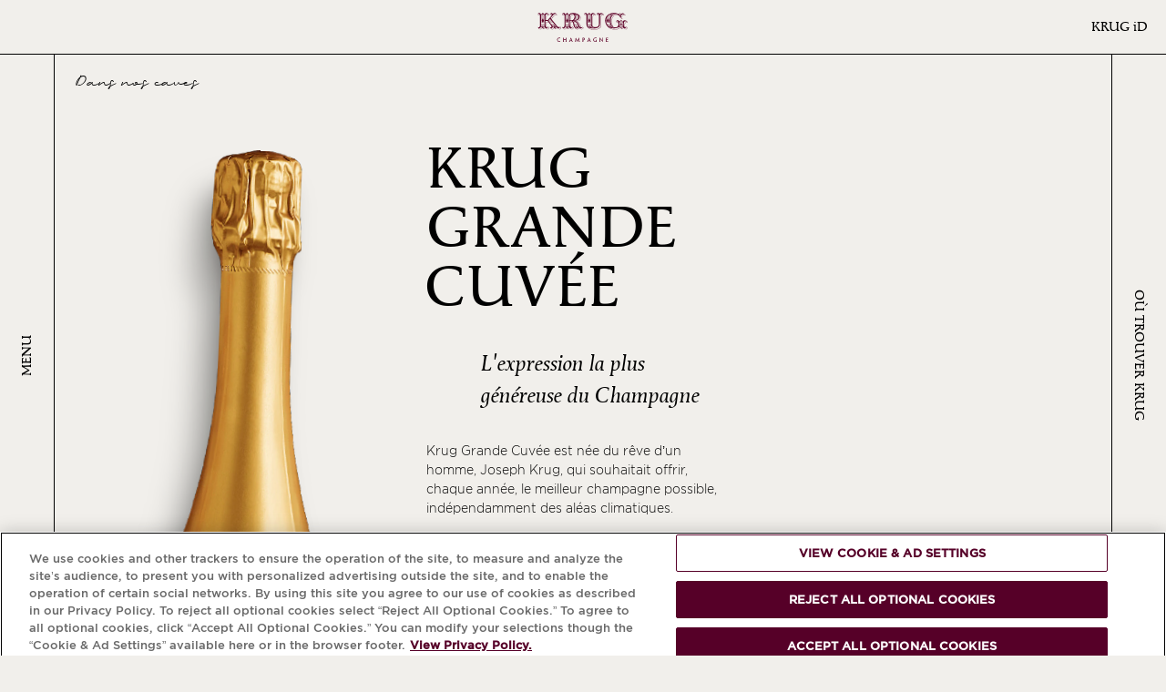

--- FILE ---
content_type: text/html; charset=UTF-8
request_url: https://www.krug.com/fr/champagne/krug-grande-cuvee-158eme-edition
body_size: 108484
content:
<!DOCTYPE html>
<html lang="fr" dir="ltr">
  <head>
    <meta charset="utf-8" />
<link rel="canonical" href="https://www.krug.com/fr/champagne/krug-grande-cuvee-158eme-edition" />
<meta property="al:ios:app_store_id" content="id836677059" />
<meta property="al:android:package" content="com.krug.app" />
<link rel="icon" href="/favicon.ico" />
<link rel="icon" sizes="16x16" href="/favicon-16x16.png" />
<link rel="icon" sizes="32x32" href="/favicon-32x32.png" />
<link rel="icon" sizes="96x96" href="/favicon-96x96.png" />
<meta name="google-site-verification" content="oiTAU-Syd3WnOOBHy7nq0OatsDujo2wqvF0jL-b9stA" />
<meta name="theme-color" content="#5E0027" />
<meta name="MobileOptimized" content="375" />
<meta name="HandheldFriendly" content="true" />
<meta name="viewport" content="width=device-width, initial-scale=1, maximum-scale=5, user-scalable=yes" />
<link rel="manifest" href="/manifest.json" crossorigin="use-credentials" />
<meta name="apple-mobile-web-app-status-bar-style" content="#5E0027" />
<script type="text/javascript" src="/ruxitagentjs_ICA7NVfqrux_10327251022105625.js" data-dtconfig="rid=RID_732336279|rpid=-553092537|domain=krug.com|reportUrl=/rb_bf56713mkh|app=84be696fcf89fb36|cuc=hs6cigj2|owasp=1|mel=100000|expw=1|featureHash=ICA7NVfqrux|dpvc=1|lastModification=1768980032216|tp=500,50,0|rdnt=1|uxrgce=1|srbbv=2|agentUri=/ruxitagentjs_ICA7NVfqrux_10327251022105625.js"></script><script id="mh-age-gate-script" data-cookie-name="age-gate" data-endpoint="/sites/default/files/mh-agegate/agegate.json?67d24f11" data-language-links-endpoint="/fr/agegate/language-links-with-prefixes" data-skip-key="SkipAgeGate" defer src="/modules/mh/mh_agegate_v2/js/mh_agegate_v2.js?4b192d87"></script>
<meta name="Generator" content="Drupal 11 (https://www.drupal.org)" />
<script type="application/ld+json">{
    "@context": "https://schema.org",
    "@graph": [
        {
            "@type": "Organization",
            "@id": "https://www.krug.com",
            "url": "https://www.krug.com",
            "description": "Krug Champagne was founded in Reims in 1843 by Joseph Krug. Every year, Krug crafts remarkable champagnes, including Krug Grande Cuvée and Krug Rosé, guided by a winemaking philosophy of individuality and patience.",
            "name": "Champagne Krug",
            "sameAs": [
                "https://en.wikipedia.org/wiki/Champagne_Krug",
                "https://www.instagram.com/krugchampagne",
                "https://www.facebook.com/KRUGChampagne",
                "https://x.com/krug",
                "https://www.linkedin.com/company/krug-champagne",
                "https://www.youtube.com/@krug"
            ],
            "telephone": "+33326844420",
            "logo": {
                "@type": "ImageObject",
                "representativeOfPage": "False",
                "url": "https://www.krug.com/themes/custom/krug_base/logo.svg"
            },
            "address": {
                "@type": "PostalAddress",
                "streetAddress": "5 rue Coquebert",
                "addressLocality": "Reims",
                "addressRegion": "Grand Est",
                "postalCode": "51100",
                "addressCountry": "FR"
            }
        }
    ]
}</script>
<link rel="preconnect" href="//www.googletagmanager.com" />
<link rel="preconnect" href="//cdn.cookielaw.org" />
<link rel="preconnect" href="//s.go-mpulse.net" />
<style>html{font-family:sans-serif;-ms-text-size-adjust:100%;-webkit-text-size-adjust:100%}body{margin:0}article,aside,details,figcaption,figure,footer,header,hgroup,main,menu,nav,section,summary{display:block}audio,canvas,progress,video{display:inline-block;vertical-align:baseline}audio:not([controls]){display:none;height:0}[hidden],template{display:none}a{background-color:transparent}a:active,a:hover{outline:0}abbr[title]{border-bottom:1px dotted}b,strong{font-weight:700}dfn{font-style:italic}h1{font-size:2em;margin:.67em 0}mark{background:#ff0;color:#000}small{font-size:80%}sub,sup{font-size:75%;line-height:0;position:relative;vertical-align:baseline}sup{top:-.5em}sub{bottom:-.25em}img{border:0}svg:not(:root){overflow:hidden}figure{margin:1em 40px}hr{box-sizing:content-box;height:0}pre{overflow:auto}code,kbd,pre,samp{font-family:monospace,monospace;font-size:1em}button,input,optgroup,select,textarea{color:inherit;font:inherit;margin:0}button{overflow:visible}button,select{text-transform:none}button,html input[type=button],input[type=reset],input[type=submit]{-webkit-appearance:button;cursor:pointer}button[disabled],html input[disabled]{cursor:default}button::-moz-focus-inner,input::-moz-focus-inner{border:0;padding:0}input{line-height:normal}input[type=checkbox],input[type=radio]{box-sizing:border-box;padding:0}input[type=number]::-webkit-inner-spin-button,input[type=number]::-webkit-outer-spin-button{height:auto}input[type=search]{-webkit-appearance:textfield;box-sizing:content-box}input[type=search]::-webkit-search-cancel-button,input[type=search]::-webkit-search-decoration{-webkit-appearance:none}fieldset{border:1px solid silver;margin:0 2px;padding:.35em .625em .75em}legend{border:0;padding:0}textarea{overflow:auto}optgroup{font-weight:700}table{border-collapse:collapse;border-spacing:0}td,th{padding:0}@font-face{font-display:swap;font-family:Gotham;font-style:normal;font-weight:400;src:url(/themes/custom/krug_base/fonts/Gotham/Gotham-Regular.woff2) format("woff2"),url(/themes/custom/krug_base/fonts/Gotham/Gotham-Regular.woff) format("woff")}@font-face{font-display:swap;font-family:Gotham;font-style:italic;font-weight:400;src:url(/themes/custom/krug_base/fonts/Gotham/Gotham-Italic.woff2) format("woff2"),url(/themes/custom/krug_base/fonts/Gotham/Gotham-Italic.woff) format("woff")}@font-face{font-display:swap;font-family:Gotham;font-style:normal;font-weight:300;src:url(/themes/custom/krug_base/fonts/Gotham/Gotham-Light.woff2) format("woff2"),url(/themes/custom/krug_base/fonts/Gotham/Gotham-Light.woff) format("woff")}@font-face{font-display:swap;font-family:Gotham;font-style:italic;font-weight:300;src:url(/themes/custom/krug_base/fonts/Gotham/Gotham-LightItalic.woff2) format("woff2"),url(/themes/custom/krug_base/fonts/Gotham/Gotham-LightItalic.woff) format("woff")}@font-face{font-display:swap;font-family:NotoSansJP;font-style:normal;font-weight:400;src:url(/themes/custom/krug_base/fonts/NotoSansJP/NotoSansJP-Regular.woff2) format("woff2"),url(/themes/custom/krug_base/fonts/NotoSansJP/NotoSansJP-Regular.woff) format("woff")}@font-face{font-display:swap;font-family:NotoSansJP;font-style:normal;font-weight:300;src:url(/themes/custom/krug_base/fonts/NotoSansJP/NotoSansJP-Light.woff2) format("woff2"),url(/themes/custom/krug_base/fonts/NotoSansJP/NotoSansJP-Light.woff) format("woff")}@font-face{font-display:swap;font-family:NotoSansKR;font-style:normal;font-weight:400;src:url(/themes/custom/krug_base/fonts/NotoSansKR/NotoSansKR-Regular.woff2) format("woff2"),url(/themes/custom/krug_base/fonts/NotoSansKR/NotoSansKR-Regular.woff) format("woff")}@font-face{font-display:swap;font-family:NotoSansKR;font-style:normal;font-weight:300;src:url(/themes/custom/krug_base/fonts/NotoSansKR/NotoSansKR-Light.woff2) format("woff2"),url(/themes/custom/krug_base/fonts/NotoSansKR/NotoSansKR-Light.woff) format("woff")}@font-face{font-display:swap;font-family:ApollineApp;font-style:normal;font-weight:400;src:url(/themes/custom/krug_base/fonts/ApollineApp/ApollineApp-Regular.woff2) format("woff2"),url(/themes/custom/krug_base/fonts/ApollineApp/ApollineApp-Regular.woff) format("woff")}@font-face{font-display:swap;font-family:ApollineApp;font-style:italic;font-weight:400;src:url(/themes/custom/krug_base/fonts/ApollineApp/ApollineApp-Italic.woff2) format("woff2"),url(/themes/custom/krug_base/fonts/ApollineApp/ApollineApp-Italic.woff) format("woff")}@font-face{font-display:swap;font-family:"NotoSerifJP";font-style:normal;font-weight:400;src:url(/themes/custom/krug_base/fonts/NotoSerifJP/NotoSerifJP-Regular.woff2) format("woff2"),url(/themes/custom/krug_base/fonts/NotoSerifJP/NotoSerifJP-Regular.woff) format("woff")}@font-face{font-display:swap;font-family:"NotoSerifKR";font-style:normal;font-weight:400;src:url(/themes/custom/krug_base/fonts/NotoSerifKR/NotoSerifKR-Regular.woff2) format("woff2"),url(/themes/custom/krug_base/fonts/NotoSerifKR/NotoSerifKR-Regular.woff) format("woff")}@font-face{font-display:swap;font-family:KrugHand2024;font-style:normal;font-weight:400;src:url(/themes/custom/krug_base/fonts/KrugHand2024/KrugHand2024-Regular.woff2) format("woff2"),url(/themes/custom/krug_base/fonts/KrugHand2024/KrugHand2024-Regular.woff) format("woff")}@font-face{font-display:swap;font-family:soratohikouki;font-style:normal;font-weight:400;src:url(/themes/custom/krug_base/fonts/soratohikouki/soratohikouki-Regular.woff2) format("woff2"),url(/themes/custom/krug_base/fonts/soratohikouki/soratohikouki-Regular.woff) format("woff")}@font-face{font-display:swap;font-family:NanumSonPyeonJiCe;font-style:normal;font-weight:400;src:url(/themes/custom/krug_base/fonts/NanumSonPyeonJiCe/NanumSonPyeonJiCe-Regular.woff2) format("woff2"),url(/themes/custom/krug_base/fonts/NanumSonPyeonJiCe/NanumSonPyeonJiCe-Regular.woff) format("woff")}*,:after,:before{box-sizing:inherit}:root{--fs--normal:6.25%;--fs--large:9.375%;--color-base--light:#000;--color-bg--light:#f1efeb;--color-button--light:#fff;--color-footer--light:#5e0027;--color-highlighted--light:#5e0027;--color-focus--light:rgba(0,0,0,.08);--color-base--dark:#f1efeb;--color-bg--dark:#000;--color-button--dark:#000;--color-footer--dark:#000;--color-highlighted--dark:#ccad7b;--color-focus--dark:hsla(0,0%,100%,.1);--color-base:var(--color-base--light);--color-bg:var(--color-bg--light);--color-button:var(--color-button--light);--color-footer:var(--color-footer--light);--color-highlighted:var(--color-highlighted--light);--color-focus:var(--color-focus--light);box-sizing:border-box;font-size:var(--fs--normal);height:100%;scroll-behavior:smooth;scroll-padding-top:60px}@media screen and (min-width:1024px){:root.dialog-is-open,:root.menu-is-open{padding-right:var(--scrollbar-width,0)}}body{background:var(--color-bg);color:var(--color-base);font-family:Gotham,sans-serif;font-style:normal;font-variant:normal;font-variant-numeric:lining-nums;font-weight:300;line-height:1.5;min-height:100%;transition:opacity .1s}[lang=ja] body{font-family:NotoSansJP}[lang=ko] body{font-family:NotoSansKR}[lang=ja] body,[lang=ko] body,body{font-size:14rem}.dialog-is-open body,.menu-is-open body{overflow:hidden}.js body.is-loading{opacity:0;overflow:hidden}.js body.is-loading,.js body.is-loading *{transition:none!important}main{position:relative}button{background:transparent;border:none;padding:0;text-align:inherit;text-transform:inherit}.link,a{background-image:linear-gradient(currentColor,currentColor),linear-gradient(currentColor,currentColor);background-position:100% 100%,0 100%;background-repeat:no-repeat,no-repeat;background-size:100% .5px,0 1px;color:inherit;position:relative;text-decoration:none;transition:background-size .3s}[lang=ko] .link,[lang=ko] a{background-image:none;text-decoration:underline;text-decoration-thickness:1px;text-underline-position:under}@media screen and (min-width:1024px){.link:hover,a:hover{background-size:0 1px,100% 1px!important}[lang=ko] .link:hover,[lang=ko] a:hover{text-decoration-thickness:2px}}.appearance-none.link,a.appearance-none{background-image:none}[lang=ko] .appearance-none.link,[lang=ko] a.appearance-none{text-decoration:none}img,video{display:block;height:auto;max-width:100%}hr{border:1px;border-top:1px solid}.h1,.h2,.h3,.h4,.h5,.h6,h1,h2,h3,h4,h5,h6{color:inherit;display:block;font-family:ApollineApp,serif;font-weight:400;line-height:1;margin:0 0 32px;text-align:inherit;text-transform:uppercase}[lang=ja] .h1,[lang=ja] .h2,[lang=ja] .h3,[lang=ja] .h4,[lang=ja] .h5,[lang=ja] .h6,[lang=ja] h1,[lang=ja] h2,[lang=ja] h3,[lang=ja] h4,[lang=ja] h5,[lang=ja] h6{font-family:"NotoSerifJP"}[lang=ko] .h1,[lang=ko] .h2,[lang=ko] .h3,[lang=ko] .h4,[lang=ko] .h5,[lang=ko] .h6,[lang=ko] h1,[lang=ko] h2,[lang=ko] h3,[lang=ko] h4,[lang=ko] h5,[lang=ko] h6{font-family:"NotoSerifKR"}.h1.note,.h1.subtitle,.h2.note,.h2.subtitle,.h3.note,.h3.subtitle,.h4.note,.h4.subtitle,.h5.note,.h5.subtitle,.h6.note,.h6.subtitle,h1.note,h1.subtitle,h2.note,h2.subtitle,h3.note,h3.subtitle,h4.note,h4.subtitle,h5.note,h5.subtitle,h6.note,h6.subtitle{font-size:20rem;text-transform:none}@media screen and (min-width:768px){.h1.note,.h1.subtitle,.h2.note,.h2.subtitle,.h3.note,.h3.subtitle,.h4.note,.h4.subtitle,.h5.note,.h5.subtitle,.h6.note,.h6.subtitle,h1.note,h1.subtitle,h2.note,h2.subtitle,h3.note,h3.subtitle,h4.note,h4.subtitle,h5.note,h5.subtitle,h6.note,h6.subtitle{font-size:25rem}}[lang=ja] .h1.note,[lang=ja] .h1.subtitle,[lang=ja] .h2.note,[lang=ja] .h2.subtitle,[lang=ja] .h3.note,[lang=ja] .h3.subtitle,[lang=ja] .h4.note,[lang=ja] .h4.subtitle,[lang=ja] .h5.note,[lang=ja] .h5.subtitle,[lang=ja] .h6.note,[lang=ja] .h6.subtitle,[lang=ja] h1.note,[lang=ja] h1.subtitle,[lang=ja] h2.note,[lang=ja] h2.subtitle,[lang=ja] h3.note,[lang=ja] h3.subtitle,[lang=ja] h4.note,[lang=ja] h4.subtitle,[lang=ja] h5.note,[lang=ja] h5.subtitle,[lang=ja] h6.note,[lang=ja] h6.subtitle,[lang=ko] .h1.note,[lang=ko] .h1.subtitle,[lang=ko] .h2.note,[lang=ko] .h2.subtitle,[lang=ko] .h3.note,[lang=ko] .h3.subtitle,[lang=ko] .h4.note,[lang=ko] .h4.subtitle,[lang=ko] .h5.note,[lang=ko] .h5.subtitle,[lang=ko] .h6.note,[lang=ko] .h6.subtitle,[lang=ko] h1.note,[lang=ko] h1.subtitle,[lang=ko] h2.note,[lang=ko] h2.subtitle,[lang=ko] h3.note,[lang=ko] h3.subtitle,[lang=ko] h4.note,[lang=ko] h4.subtitle,[lang=ko] h5.note,[lang=ko] h5.subtitle,[lang=ko] h6.note,[lang=ko] h6.subtitle{font-size:20rem}.h3,.h4,h3,h4{font-family:Gotham,sans-serif;letter-spacing:-.02em;line-height:1.3}[lang=ja] .h3,[lang=ja] .h4,[lang=ja] h3,[lang=ja] h4{font-family:NotoSansJP}[lang=ko] .h3,[lang=ko] .h4,[lang=ko] h3,[lang=ko] h4{font-family:NotoSansKR}.h1,h1{font-size:40px}@media screen and (min-width:768px){.h1,h1{font-size:90px}}[lang=ja] .h1,[lang=ja] h1,[lang=ko] .h1,[lang=ko] h1{font-size:65px}.h2,h2{font-size:40px}@media screen and (min-width:768px){.h2,h2{font-size:65px}}[lang=ja] .h2,[lang=ja] h2,[lang=ko] .h2,[lang=ko] h2{font-size:40px}.h3,h3{margin-bottom:16px}.h3,[lang=ja] .h3,[lang=ja] h3,[lang=ko] .h3,[lang=ko] h3,h3{font-size:17rem}.h3--m,h3--m{color:var(--color-highlighted);font-family:ApollineApp,serif;font-style:italic;text-transform:none}[lang=ja] .h3--m,[lang=ja] h3--m{font-family:"NotoSerifJP"}[lang=ko] .h3--m,[lang=ko] h3--m{font-family:"NotoSerifKR"}.h3--m,h3--m{font-size:20rem}@media screen and (min-width:768px){.h3--m,h3--m{font-size:25rem}}[lang=ja] .h3--m,[lang=ja] h3--m,[lang=ko] .h3--m,[lang=ko] h3--m{font-size:20rem}.h4,h4{margin-bottom:4px}.h4,[lang=ja] .h4,[lang=ja] h4,[lang=ko] .h4,[lang=ko] h4,h4{font-size:12rem}ul{list-style-position:outside;padding-left:20px}blockquote,hr,ol,p,table,ul{margin:0 0 24px}blockquote:last-child,ol:last-child,p:last-child,table:last-child,ul:last-child{margin-bottom:0}em.placeholder{font-style:normal}b,strong{font-weight:400}table{display:block;max-width:100%;overflow:auto;width:100%}table td{border:1px solid var(--color-base);padding:32px}.dialog-off-canvas-main-canvas{padding-top:60px}@media screen and (min-width:1024px){.dialog-off-canvas-main-canvas{padding-left:60px;padding-right:60px}}.ajax-progress .throbber{background:url(/themes/custom/krug_base/dist/images/svg/throbber.svg) no-repeat 50%/contain;height:40px;width:40px}.ajax-progress .message{display:none}.toolbar-oriented .toolbar-tray-vertical{width:240px!important}.toolbar-tray-open.toolbar-vertical.toolbar-fixed{-webkit-margin-start:240px!important;margin-inline-start:240px!important}.grecaptcha-badge{visibility:hidden!important;z-index:500}.age-gate-open{overflow:hidden;position:fixed}.nice-select{-webkit-tap-highlight-color:rgba(0,0,0,0);background-color:#fff;border:1px solid #e8e8e8;border-radius:5px;box-sizing:border-box;clear:both;cursor:pointer;display:block;font-family:inherit;font-size:14px;font-weight:400;height:38px;line-height:36px;outline:none;padding-left:18px;padding-right:30px;position:relative;text-align:left!important;transition:all .2s ease-in-out;-webkit-user-select:none;-ms-user-select:none;user-select:none;white-space:nowrap;width:-webkit-fit-content;width:-moz-fit-content;width:fit-content}.nice-select:hover{border-color:#dbdbdb}.nice-select:active,.nice-select:focus{border-color:#999}.nice-select:after{border-bottom:2px solid #999;border-right:2px solid #999;content:"";display:block;height:5px;margin-top:-4px;pointer-events:none;position:absolute;right:12px;top:50%;-webkit-transform:rotate(45deg);transform:rotate(45deg);-webkit-transform-origin:66% 66%;transform-origin:66% 66%;transition:all .15s ease-in-out;width:5px}.nice-select.open{border-color:#999}.nice-select.open:after{-webkit-transform:rotate(-135deg);transform:rotate(-135deg)}.nice-select.open .nice-select-dropdown{opacity:1;pointer-events:auto;-webkit-transform:scale(1) translateY(0);transform:scale(1) translateY(0)}.nice-select.disabled{border-color:#ededed;color:#999;pointer-events:none}.nice-select.disabled:after{border-color:#ccc}.nice-select.wide{width:100%}.nice-select.wide .nice-select-dropdown{left:0!important;right:0!important}.nice-select.right{float:right}.nice-select.right .nice-select-dropdown{left:auto;right:0}.nice-select.small{font-size:12px;height:36px;line-height:34px}.nice-select.small:after{height:4px;width:4px}.nice-select.small .option{line-height:34px;min-height:34px}.nice-select .has-multiple{height:auto;line-height:22px;min-height:36px;padding:7px 12px;white-space:inherit}.nice-select .has-multiple span.current{background:#eee;border:1px solid #ccc;border-radius:3px;display:inline-block;font-size:14px;line-height:24px;margin-bottom:3px;margin-right:3px;padding:0 10px}.nice-select .has-multiple .multiple-options{display:block;line-height:24px;padding:0}.nice-select .nice-select-search-box{border-radius:5px 5px 0 0;box-sizing:border-box;padding:5px;pointer-events:none;width:100%}.nice-select .nice-select-search{background-color:#fff;border:1px solid #e8e8e8;border-radius:3px;box-sizing:border-box;color:#444;display:inline-block;font-size:14px;height:auto;line-height:22px;margin:0 10px 0 0;min-height:36px;outline:0!important;padding:7px 12px;vertical-align:middle;width:100%}.nice-select .nice-select-dropdown{background-color:#fff;border-radius:5px;box-shadow:0 0 0 1px rgba(68,68,68,.11);left:0;margin-top:4px;max-height:230px;opacity:0;overflow-x:hidden;overflow-y:scroll;pointer-events:none;position:absolute;top:100%;-webkit-transform:scale(.75) translateY(19px);transform:scale(.75) translateY(19px);-webkit-transform-origin:50% 0;transform-origin:50% 0;transition:all .2s cubic-bezier(.5,0,0,1.25),opacity .15s ease-out;z-index:9}.nice-select .list{border-radius:5px;box-sizing:border-box;padding:0}.nice-select .list:hover .option:not(:hover){background-color:transparent!important}.nice-select .option{cursor:pointer;font-weight:400;line-height:40px;list-style:none;outline:none;padding-left:18px;padding-right:29px;text-align:left;transition:all .2s}.nice-select .option.focus,.nice-select .option.selected.focus,.nice-select .option:hover{background-color:#f6f6f6}.nice-select .option.selected{font-weight:700}.nice-select .option.disabled{background-color:transparent;color:#999;cursor:default}.nice-select .extra{float:right}.nice-select .optgroup{font-weight:700}.no-csspointerevents .nice-select .nice-select-dropdown{display:none}.no-csspointerevents .nice-select.open .nice-select-dropdown{display:block}.nice-select .list::-webkit-scrollbar{width:0}.hidden-select{font-size:0;height:0;min-height:auto;opacity:0;padding:0;width:0}.select-selection-list{list-style:none;margin:0;padding:0}.select-selection-list .select-selection{background-color:#e4e4e4;border:1px solid #aaa;border-radius:4px;box-sizing:border-box;display:inline-block;margin-left:5px;margin-top:5px;max-width:100%;overflow:hidden;padding:2px 5px;position:relative;text-overflow:ellipsis;vertical-align:bottom;white-space:nowrap}.select-selection-list button.remove-select-selection{background-color:#bd2919;border-radius:20%;height:15px;line-height:15px;padding:0;width:15px}@-moz-document url-prefix(){.form-select.nice-select .list,.iti .iti__country-list,.scrollbar{scrollbar-color:var(--color-base) #d1d1d1;scrollbar-width:thin}.form-select.nice-select [data-color-mode=dark] .list,.iti [data-color-mode=dark] .iti__country-list,[data-color-mode=dark] .form-select.nice-select .list,[data-color-mode=dark] .iti .iti__country-list,[data-color-mode=dark] .scrollbar{scrollbar-color:var(--color-base) #3d3d3d}}.form-select.nice-select .list::-webkit-scrollbar,.iti .iti__country-list::-webkit-scrollbar,.scrollbar::-webkit-scrollbar{border-radius:12px;height:4px;width:4px}.form-select.nice-select .list::-webkit-scrollbar-track,.iti .iti__country-list::-webkit-scrollbar-track,.scrollbar::-webkit-scrollbar-track{background:#d1d1d1;border-radius:12px}.form-select.nice-select [data-color-mode=dark] .list::-webkit-scrollbar-track,.iti [data-color-mode=dark] .iti__country-list::-webkit-scrollbar-track,[data-color-mode=dark] .form-select.nice-select .list::-webkit-scrollbar-track,[data-color-mode=dark] .iti .iti__country-list::-webkit-scrollbar-track,[data-color-mode=dark] .scrollbar::-webkit-scrollbar-track{background:#3d3d3d}.form-select.nice-select .list::-webkit-scrollbar-thumb,.iti .iti__country-list::-webkit-scrollbar-thumb,.scrollbar::-webkit-scrollbar-thumb{background:var(--color-base);border-radius:12px}label{display:block;font-family:ApollineApp,serif;margin-bottom:8px}[lang=ja] label{font-family:"NotoSerifJP"}[lang=ko] label{font-family:"NotoSerifKR"}[lang=ja] label,[lang=ko] label,label{font-size:17rem}label.form-required:after{content:"*"}input,textarea{border-radius:0}.form-date,.form-email,.form-number,.form-select,.form-select.nice-select .nice-select-search,.form-tel,.form-text,.form-textarea,.iti .iti__search-input{background:var(--color-bg);border:1px solid;border-radius:0;color:var(--color-base);display:block;font-size:14rem;font-weight:300;height:40px;max-width:100%;outline:none;padding:0 16px;transition:background .3s,border .3s;width:100%}.form-select.nice-select [lang=ja] .nice-select-search,.form-select.nice-select [lang=ko] .nice-select-search,.iti [lang=ja] .iti__search-input,.iti [lang=ko] .iti__search-input,[lang=ja] .form-date,[lang=ja] .form-email,[lang=ja] .form-number,[lang=ja] .form-select,[lang=ja] .form-select.nice-select .nice-select-search,[lang=ja] .form-tel,[lang=ja] .form-text,[lang=ja] .form-textarea,[lang=ja] .iti .iti__search-input,[lang=ko] .form-date,[lang=ko] .form-email,[lang=ko] .form-number,[lang=ko] .form-select,[lang=ko] .form-select.nice-select .nice-select-search,[lang=ko] .form-tel,[lang=ko] .form-text,[lang=ko] .form-textarea,[lang=ko] .iti .iti__search-input{font-size:14rem}@supports (-webkit-overflow-scrolling:touch){.form-date,.form-email,.form-number,.form-select,.form-select.nice-select .nice-select-search,.form-tel,.form-text,.form-textarea,.iti .iti__search-input{font-size:16px!important}}.form-date::-webkit-input-placeholder,.form-email::-webkit-input-placeholder,.form-number::-webkit-input-placeholder,.form-select.nice-select .nice-select-search::-webkit-input-placeholder,.form-select::-webkit-input-placeholder,.form-tel::-webkit-input-placeholder,.form-text::-webkit-input-placeholder,.form-textarea::-webkit-input-placeholder,.iti .iti__search-input::-webkit-input-placeholder{color:#696969}.form-date:-ms-input-placeholder,.form-email:-ms-input-placeholder,.form-number:-ms-input-placeholder,.form-select.nice-select .nice-select-search:-ms-input-placeholder,.form-select:-ms-input-placeholder,.form-tel:-ms-input-placeholder,.form-text:-ms-input-placeholder,.form-textarea:-ms-input-placeholder,.iti .iti__search-input:-ms-input-placeholder{color:#696969}.form-date::-ms-input-placeholder,.form-email::-ms-input-placeholder,.form-number::-ms-input-placeholder,.form-select.nice-select .nice-select-search::-ms-input-placeholder,.form-select::-ms-input-placeholder,.form-tel::-ms-input-placeholder,.form-text::-ms-input-placeholder,.form-textarea::-ms-input-placeholder,.iti .iti__search-input::-ms-input-placeholder{color:#696969}.form-date::placeholder,.form-email::placeholder,.form-number::placeholder,.form-select.nice-select .nice-select-search::placeholder,.form-select::placeholder,.form-tel::placeholder,.form-text::placeholder,.form-textarea::placeholder,.iti .iti__search-input::placeholder{color:#696969}.form-date:hover,.form-email:hover,.form-number:hover,.form-select.nice-select .nice-select-search:hover,.form-select:hover,.form-tel:hover,.form-text:hover,.form-textarea:hover,.iti .iti__search-input:hover{background:var(--color-focus)}.form-date:active,.form-date:focus,.form-email:active,.form-email:focus,.form-number:active,.form-number:focus,.form-select.nice-select .nice-select-search:active,.form-select.nice-select .nice-select-search:focus,.form-select:active,.form-select:focus,.form-tel:active,.form-tel:focus,.form-text:active,.form-text:focus,.form-textarea:active,.form-textarea:focus,.iti .iti__search-input:active,.iti .iti__search-input:focus{background:var(--color-focus);border-color:#ccad7b}.form-date.error,.form-email.error,.form-number.error,.form-select.error,.form-select.nice-select .error.nice-select-search,.form-tel.error,.form-text.error,.form-textarea.error,.iti .error.iti__search-input{border-color:#c20d58}.form-select{-webkit-appearance:none;appearance:none}.form-select:has(+.nice-select){display:none}.form-select.nice-select{float:none}.form-select.nice-select.open .nice-select-search-box{pointer-events:auto}.form-select.nice-select:active,.form-select.nice-select:focus,.form-select.nice-select:hover{background:var(--color-focus);border-color:inherit}.form-select.nice-select:after{border-bottom:1px solid;border-right:1px solid;height:8px;margin-right:2px;right:16px;-webkit-transform-origin:center;transform-origin:center;width:8px}.form-select.nice-select .nice-select-search-box{border-radius:0;padding:0}.form-select.nice-select .nice-select-search{border-left:none;border-right:none}.form-select.nice-select .nice-select-dropdown{background:var(--color-bg);border:1px solid;border-radius:0;border-top:none;box-shadow:none;left:-1px;margin-top:0;right:-1px;transition:border .3s}.form-select.nice-select .list{border-radius:0}.form-select.nice-select .option{font-weight:inherit;padding:0 16px;transition:none}.form-select.nice-select .option.focus,.form-select.nice-select .option:focus-visible,.form-select.nice-select .option:hover{background:var(--color-focus);outline:1px solid;outline-offset:-5px}.form-select.nice-select .option.selected{color:var(--color-highlighted);font-weight:400}.form-select.nice-select .option.disabled{background:none;cursor:not-allowed}.form-select.nice-select .option[data-value=""],.form-select.nice-select .option[data-value=_none]{display:none}.iti{--iti-border-color:var(--color-base);--iti-dialcode-color:var(--color-base);--iti-dropdown-bg:var(--color-bg);--iti-border-width:1px;--iti-spacer-horizontal:16px;--iti-hover-color:var(--color-focus);width:100%}.form-tel.error+.iti .iti__tel-input{border-color:#c20d58}.iti .iti__dropdown-content.iti__dropdown-content{border-radius:0;border-top:none;box-shadow:none;margin-top:0}.iti .iti__selected-dial-code{margin-top:1px}.iti .iti__country{line-height:40px;padding:0 16px}.iti .iti__country.iti__highlight{outline:1px solid;outline-offset:-5px}.iti .iti__search-input{border-radius:0;border-width:1px;border-left:none;border-right:none}.form-textarea{height:auto;line-height:1.25;padding-bottom:16px;padding-top:16px}.form-checkbox,.form-radio{opacity:0;position:absolute}.form-checkbox+.ajax-progress+label,.form-checkbox+label,.form-radio+.ajax-progress+label,.form-radio+label{margin-bottom:0;padding-left:24px;position:relative}.form-checkbox+.ajax-progress+label:before,.form-checkbox+label:before,.form-radio+.ajax-progress+label:before,.form-radio+label:before{border:1px solid var(--color-base);content:"";height:16px;left:0;position:absolute;top:0;width:16px}.form-checkbox+.ajax-progress .throbber,.form-radio+.ajax-progress .throbber{left:50%;position:absolute;top:50%;-webkit-transform:translate(-50%,-50%);transform:translate(-50%,-50%);z-index:1}.form-checkbox+.ajax-progress+label,.form-radio+.ajax-progress+label{opacity:.2}.form-radio:checked+.ajax-progress+label:before,.form-radio:checked+label:before{background:var(--color-base);box-shadow:inset 0 0 0 5px var(--color-button)}.form-radio+.ajax-progress+label,.form-radio+label{line-height:1}.form-radio+.ajax-progress+label:before,.form-radio+label:before{border-radius:50%}.form-checkbox:checked+.ajax-progress+label:before,.form-checkbox:checked+label:before{background:var(--color-button);color:var(--color-base)}.form-checkbox+.ajax-progress+label,.form-checkbox+label,[lang=ja] .form-checkbox+.ajax-progress+label,[lang=ja] .form-checkbox+label,[lang=ko] .form-checkbox+.ajax-progress+label,[lang=ko] .form-checkbox+label{font-size:12rem}.form-checkbox+.ajax-progress+label:before,.form-checkbox+label:before{content:"\f112";font-family:krug-icons;font-size:1em;line-height:1;-webkit-font-smoothing:antialiased;-moz-osx-font-smoothing:grayscale;align-items:center;color:transparent;display:flex;font-size:8px;font-style:normal;font-variant:normal;font-weight:400;justify-content:center;text-decoration:none;text-transform:none}.form-checkbox--text+.ajax-progress+label,.form-checkbox--text+label{font-family:Gotham,sans-serif}[lang=ja] .form-checkbox--text+.ajax-progress+label,[lang=ja] .form-checkbox--text+label{font-family:NotoSansJP}[lang=ko] .form-checkbox--text+.ajax-progress+label,[lang=ko] .form-checkbox--text+label{font-family:NotoSansKR}.form-checkbox--text+.ajax-progress+label,.form-checkbox--text+label,[lang=ja] .form-checkbox--text+.ajax-progress+label,[lang=ja] .form-checkbox--text+label,[lang=ko] .form-checkbox--text+.ajax-progress+label,[lang=ko] .form-checkbox--text+label{font-size:14rem}.form-checkbox--text+.ajax-progress+label:before,.form-checkbox--text+label:before{top:2px}.form-checkbox--hidden{display:none}.form-checkbox--hidden+.ajax-progress+label,.form-checkbox--hidden+label{padding-left:0}.form-checkbox--hidden+.ajax-progress+label:before,.form-checkbox--hidden+label:before{display:none}.form-item{margin-bottom:24px;position:relative;text-align:left}.age-gate .form-item.form-type-select,.age-gate .form-item.form-type-textfield,.form-item--dropdown{align-items:center;border-bottom:1px solid;border-top:1px solid;display:flex;gap:24px;height:56px;justify-content:space-between}.age-gate .form-item.form-type-select:focus-within,.age-gate .form-item.form-type-textfield:focus-within,.form-item--dropdown:focus-within{box-shadow:inset 0 -1px 0 var(--color-base),inset 0 1px 0 var(--color-base)}.age-gate .form-item.form-type-select label,.age-gate .form-item.form-type-textfield label,.form-item--dropdown label{flex-shrink:0;font-family:KrugHand2024;margin-bottom:0}.age-gate [lang=ja] .form-item.form-type-select label,.age-gate [lang=ja] .form-item.form-type-textfield label,[lang=ja] .age-gate .form-item.form-type-select label,[lang=ja] .age-gate .form-item.form-type-textfield label,[lang=ja] .form-item--dropdown label{font-family:soratohikouki}.age-gate [lang=ko] .form-item.form-type-select label,.age-gate [lang=ko] .form-item.form-type-textfield label,[lang=ko] .age-gate .form-item.form-type-select label,[lang=ko] .age-gate .form-item.form-type-textfield label,[lang=ko] .form-item--dropdown label{font-family:NanumSonPyeonJiCe}.age-gate .form-item.form-type-select .form-select,.age-gate .form-item.form-type-select .form-select.nice-select .nice-select-search,.age-gate .form-item.form-type-select .form-text,.age-gate .form-item.form-type-select .iti .iti__search-input,.age-gate .form-item.form-type-textfield .form-select,.age-gate .form-item.form-type-textfield .form-select.nice-select .nice-select-search,.age-gate .form-item.form-type-textfield .form-text,.age-gate .form-item.form-type-textfield .iti .iti__search-input,.age-gate .form-select.nice-select .form-item.form-type-select .nice-select-search,.age-gate .form-select.nice-select .form-item.form-type-textfield .nice-select-search,.age-gate .iti .form-item.form-type-select .iti__search-input,.age-gate .iti .form-item.form-type-textfield .iti__search-input,.form-item--dropdown .form-select,.form-item--dropdown .form-select.nice-select .nice-select-search,.form-item--dropdown .form-text,.form-item--dropdown .iti .iti__search-input,.form-select.nice-select .age-gate .form-item.form-type-select .nice-select-search,.form-select.nice-select .age-gate .form-item.form-type-textfield .nice-select-search,.form-select.nice-select .form-item--dropdown .nice-select-search,.iti .age-gate .form-item.form-type-select .iti__search-input,.iti .age-gate .form-item.form-type-textfield .iti__search-input,.iti .form-item--dropdown .iti__search-input{background:none;border:none;color:inherit;font-family:ApollineApp,serif;font-weight:400;padding-right:24px;position:static;text-align:right}.age-gate .form-select.nice-select [lang=ja] .form-item.form-type-select .nice-select-search,.age-gate .form-select.nice-select [lang=ja] .form-item.form-type-textfield .nice-select-search,.age-gate .iti [lang=ja] .form-item.form-type-select .iti__search-input,.age-gate .iti [lang=ja] .form-item.form-type-textfield .iti__search-input,.age-gate [lang=ja] .form-item.form-type-select .form-select,.age-gate [lang=ja] .form-item.form-type-select .form-select.nice-select .nice-select-search,.age-gate [lang=ja] .form-item.form-type-select .form-text,.age-gate [lang=ja] .form-item.form-type-select .iti .iti__search-input,.age-gate [lang=ja] .form-item.form-type-textfield .form-select,.age-gate [lang=ja] .form-item.form-type-textfield .form-select.nice-select .nice-select-search,.age-gate [lang=ja] .form-item.form-type-textfield .form-text,.age-gate [lang=ja] .form-item.form-type-textfield .iti .iti__search-input,.form-select.nice-select [lang=ja] .age-gate .form-item.form-type-select .nice-select-search,.form-select.nice-select [lang=ja] .age-gate .form-item.form-type-textfield .nice-select-search,.form-select.nice-select [lang=ja] .form-item--dropdown .nice-select-search,.iti [lang=ja] .age-gate .form-item.form-type-select .iti__search-input,.iti [lang=ja] .age-gate .form-item.form-type-textfield .iti__search-input,.iti [lang=ja] .form-item--dropdown .iti__search-input,[lang=ja] .age-gate .form-item.form-type-select .form-select,[lang=ja] .age-gate .form-item.form-type-select .form-select.nice-select .nice-select-search,[lang=ja] .age-gate .form-item.form-type-select .form-text,[lang=ja] .age-gate .form-item.form-type-select .iti .iti__search-input,[lang=ja] .age-gate .form-item.form-type-textfield .form-select,[lang=ja] .age-gate .form-item.form-type-textfield .form-select.nice-select .nice-select-search,[lang=ja] .age-gate .form-item.form-type-textfield .form-text,[lang=ja] .age-gate .form-item.form-type-textfield .iti .iti__search-input,[lang=ja] .form-item--dropdown .form-select,[lang=ja] .form-item--dropdown .form-select.nice-select .nice-select-search,[lang=ja] .form-item--dropdown .form-text,[lang=ja] .form-item--dropdown .iti .iti__search-input{font-family:"NotoSerifJP"}.age-gate .form-select.nice-select [lang=ko] .form-item.form-type-select .nice-select-search,.age-gate .form-select.nice-select [lang=ko] .form-item.form-type-textfield .nice-select-search,.age-gate .iti [lang=ko] .form-item.form-type-select .iti__search-input,.age-gate .iti [lang=ko] .form-item.form-type-textfield .iti__search-input,.age-gate [lang=ko] .form-item.form-type-select .form-select,.age-gate [lang=ko] .form-item.form-type-select .form-select.nice-select .nice-select-search,.age-gate [lang=ko] .form-item.form-type-select .form-text,.age-gate [lang=ko] .form-item.form-type-select .iti .iti__search-input,.age-gate [lang=ko] .form-item.form-type-textfield .form-select,.age-gate [lang=ko] .form-item.form-type-textfield .form-select.nice-select .nice-select-search,.age-gate [lang=ko] .form-item.form-type-textfield .form-text,.age-gate [lang=ko] .form-item.form-type-textfield .iti .iti__search-input,.form-select.nice-select [lang=ko] .age-gate .form-item.form-type-select .nice-select-search,.form-select.nice-select [lang=ko] .age-gate .form-item.form-type-textfield .nice-select-search,.form-select.nice-select [lang=ko] .form-item--dropdown .nice-select-search,.iti [lang=ko] .age-gate .form-item.form-type-select .iti__search-input,.iti [lang=ko] .age-gate .form-item.form-type-textfield .iti__search-input,.iti [lang=ko] .form-item--dropdown .iti__search-input,[lang=ko] .age-gate .form-item.form-type-select .form-select,[lang=ko] .age-gate .form-item.form-type-select .form-select.nice-select .nice-select-search,[lang=ko] .age-gate .form-item.form-type-select .form-text,[lang=ko] .age-gate .form-item.form-type-select .iti .iti__search-input,[lang=ko] .age-gate .form-item.form-type-textfield .form-select,[lang=ko] .age-gate .form-item.form-type-textfield .form-select.nice-select .nice-select-search,[lang=ko] .age-gate .form-item.form-type-textfield .form-text,[lang=ko] .age-gate .form-item.form-type-textfield .iti .iti__search-input,[lang=ko] .form-item--dropdown .form-select,[lang=ko] .form-item--dropdown .form-select.nice-select .nice-select-search,[lang=ko] .form-item--dropdown .form-text,[lang=ko] .form-item--dropdown .iti .iti__search-input{font-family:"NotoSerifKR"}.age-gate .form-item.form-type-select .form-select,.age-gate .form-item.form-type-select .form-select.nice-select .nice-select-search,.age-gate .form-item.form-type-select .form-text,.age-gate .form-item.form-type-select .iti .iti__search-input,.age-gate .form-item.form-type-textfield .form-select,.age-gate .form-item.form-type-textfield .form-select.nice-select .nice-select-search,.age-gate .form-item.form-type-textfield .form-text,.age-gate .form-item.form-type-textfield .iti .iti__search-input,.age-gate .form-select.nice-select .form-item.form-type-select .nice-select-search,.age-gate .form-select.nice-select .form-item.form-type-textfield .nice-select-search,.age-gate .form-select.nice-select [lang=ja] .form-item.form-type-select .nice-select-search,.age-gate .form-select.nice-select [lang=ja] .form-item.form-type-textfield .nice-select-search,.age-gate .form-select.nice-select [lang=ko] .form-item.form-type-select .nice-select-search,.age-gate .form-select.nice-select [lang=ko] .form-item.form-type-textfield .nice-select-search,.age-gate .iti .form-item.form-type-select .iti__search-input,.age-gate .iti .form-item.form-type-textfield .iti__search-input,.age-gate .iti [lang=ja] .form-item.form-type-select .iti__search-input,.age-gate .iti [lang=ja] .form-item.form-type-textfield .iti__search-input,.age-gate .iti [lang=ko] .form-item.form-type-select .iti__search-input,.age-gate .iti [lang=ko] .form-item.form-type-textfield .iti__search-input,.age-gate [lang=ja] .form-item.form-type-select .form-select,.age-gate [lang=ja] .form-item.form-type-select .form-select.nice-select .nice-select-search,.age-gate [lang=ja] .form-item.form-type-select .form-text,.age-gate [lang=ja] .form-item.form-type-select .iti .iti__search-input,.age-gate [lang=ja] .form-item.form-type-textfield .form-select,.age-gate [lang=ja] .form-item.form-type-textfield .form-select.nice-select .nice-select-search,.age-gate [lang=ja] .form-item.form-type-textfield .form-text,.age-gate [lang=ja] .form-item.form-type-textfield .iti .iti__search-input,.age-gate [lang=ko] .form-item.form-type-select .form-select,.age-gate [lang=ko] .form-item.form-type-select .form-select.nice-select .nice-select-search,.age-gate [lang=ko] .form-item.form-type-select .form-text,.age-gate [lang=ko] .form-item.form-type-select .iti .iti__search-input,.age-gate [lang=ko] .form-item.form-type-textfield .form-select,.age-gate [lang=ko] .form-item.form-type-textfield .form-select.nice-select .nice-select-search,.age-gate [lang=ko] .form-item.form-type-textfield .form-text,.age-gate [lang=ko] .form-item.form-type-textfield .iti .iti__search-input,.form-item--dropdown .form-select,.form-item--dropdown .form-select.nice-select .nice-select-search,.form-item--dropdown .form-text,.form-item--dropdown .iti .iti__search-input,.form-select.nice-select .age-gate .form-item.form-type-select .nice-select-search,.form-select.nice-select .age-gate .form-item.form-type-textfield .nice-select-search,.form-select.nice-select .form-item--dropdown .nice-select-search,.form-select.nice-select [lang=ja] .age-gate .form-item.form-type-select .nice-select-search,.form-select.nice-select [lang=ja] .age-gate .form-item.form-type-textfield .nice-select-search,.form-select.nice-select [lang=ja] .form-item--dropdown .nice-select-search,.form-select.nice-select [lang=ko] .age-gate .form-item.form-type-select .nice-select-search,.form-select.nice-select [lang=ko] .age-gate .form-item.form-type-textfield .nice-select-search,.form-select.nice-select [lang=ko] .form-item--dropdown .nice-select-search,.iti .age-gate .form-item.form-type-select .iti__search-input,.iti .age-gate .form-item.form-type-textfield .iti__search-input,.iti .form-item--dropdown .iti__search-input,.iti [lang=ja] .age-gate .form-item.form-type-select .iti__search-input,.iti [lang=ja] .age-gate .form-item.form-type-textfield .iti__search-input,.iti [lang=ja] .form-item--dropdown .iti__search-input,.iti [lang=ko] .age-gate .form-item.form-type-select .iti__search-input,.iti [lang=ko] .age-gate .form-item.form-type-textfield .iti__search-input,.iti [lang=ko] .form-item--dropdown .iti__search-input,[lang=ja] .age-gate .form-item.form-type-select .form-select,[lang=ja] .age-gate .form-item.form-type-select .form-select.nice-select .nice-select-search,[lang=ja] .age-gate .form-item.form-type-select .form-text,[lang=ja] .age-gate .form-item.form-type-select .iti .iti__search-input,[lang=ja] .age-gate .form-item.form-type-textfield .form-select,[lang=ja] .age-gate .form-item.form-type-textfield .form-select.nice-select .nice-select-search,[lang=ja] .age-gate .form-item.form-type-textfield .form-text,[lang=ja] .age-gate .form-item.form-type-textfield .iti .iti__search-input,[lang=ja] .form-item--dropdown .form-select,[lang=ja] .form-item--dropdown .form-select.nice-select .nice-select-search,[lang=ja] .form-item--dropdown .form-text,[lang=ja] .form-item--dropdown .iti .iti__search-input,[lang=ko] .age-gate .form-item.form-type-select .form-select,[lang=ko] .age-gate .form-item.form-type-select .form-select.nice-select .nice-select-search,[lang=ko] .age-gate .form-item.form-type-select .form-text,[lang=ko] .age-gate .form-item.form-type-select .iti .iti__search-input,[lang=ko] .age-gate .form-item.form-type-textfield .form-select,[lang=ko] .age-gate .form-item.form-type-textfield .form-select.nice-select .nice-select-search,[lang=ko] .age-gate .form-item.form-type-textfield .form-text,[lang=ko] .age-gate .form-item.form-type-textfield .iti .iti__search-input,[lang=ko] .form-item--dropdown .form-select,[lang=ko] .form-item--dropdown .form-select.nice-select .nice-select-search,[lang=ko] .form-item--dropdown .form-text,[lang=ko] .form-item--dropdown .iti .iti__search-input{font-size:17rem}.age-gate .form-item.form-type-select .form-select.nice-select .nice-select-search:focus,.age-gate .form-item.form-type-select .form-select.nice-select .nice-select-search:hover,.age-gate .form-item.form-type-select .form-select:focus,.age-gate .form-item.form-type-select .form-select:hover,.age-gate .form-item.form-type-select .form-text:focus,.age-gate .form-item.form-type-select .form-text:hover,.age-gate .form-item.form-type-select .iti .iti__search-input:focus,.age-gate .form-item.form-type-select .iti .iti__search-input:hover,.age-gate .form-item.form-type-textfield .form-select.nice-select .nice-select-search:focus,.age-gate .form-item.form-type-textfield .form-select.nice-select .nice-select-search:hover,.age-gate .form-item.form-type-textfield .form-select:focus,.age-gate .form-item.form-type-textfield .form-select:hover,.age-gate .form-item.form-type-textfield .form-text:focus,.age-gate .form-item.form-type-textfield .form-text:hover,.age-gate .form-item.form-type-textfield .iti .iti__search-input:focus,.age-gate .form-item.form-type-textfield .iti .iti__search-input:hover,.age-gate .form-select.nice-select .form-item.form-type-select .nice-select-search:focus,.age-gate .form-select.nice-select .form-item.form-type-select .nice-select-search:hover,.age-gate .form-select.nice-select .form-item.form-type-textfield .nice-select-search:focus,.age-gate .form-select.nice-select .form-item.form-type-textfield .nice-select-search:hover,.age-gate .iti .form-item.form-type-select .iti__search-input:focus,.age-gate .iti .form-item.form-type-select .iti__search-input:hover,.age-gate .iti .form-item.form-type-textfield .iti__search-input:focus,.age-gate .iti .form-item.form-type-textfield .iti__search-input:hover,.form-item--dropdown .form-select.nice-select .nice-select-search:focus,.form-item--dropdown .form-select.nice-select .nice-select-search:hover,.form-item--dropdown .form-select:focus,.form-item--dropdown .form-select:hover,.form-item--dropdown .form-text:focus,.form-item--dropdown .form-text:hover,.form-item--dropdown .iti .iti__search-input:focus,.form-item--dropdown .iti .iti__search-input:hover,.form-select.nice-select .age-gate .form-item.form-type-select .nice-select-search:focus,.form-select.nice-select .age-gate .form-item.form-type-select .nice-select-search:hover,.form-select.nice-select .age-gate .form-item.form-type-textfield .nice-select-search:focus,.form-select.nice-select .age-gate .form-item.form-type-textfield .nice-select-search:hover,.form-select.nice-select .form-item--dropdown .nice-select-search:focus,.form-select.nice-select .form-item--dropdown .nice-select-search:hover,.iti .age-gate .form-item.form-type-select .iti__search-input:focus,.iti .age-gate .form-item.form-type-select .iti__search-input:hover,.iti .age-gate .form-item.form-type-textfield .iti__search-input:focus,.iti .age-gate .form-item.form-type-textfield .iti__search-input:hover,.iti .form-item--dropdown .iti__search-input:focus,.iti .form-item--dropdown .iti__search-input:hover{background:none}.age-gate .form-item.form-type-select .form-select.nice-select,.age-gate .form-item.form-type-select .form-select.nice-select .nice-select.nice-select-search,.age-gate .form-item.form-type-select .form-text.nice-select,.age-gate .form-item.form-type-select .iti .nice-select.iti__search-input,.age-gate .form-item.form-type-textfield .form-select.nice-select,.age-gate .form-item.form-type-textfield .form-select.nice-select .nice-select.nice-select-search,.age-gate .form-item.form-type-textfield .form-text.nice-select,.age-gate .form-item.form-type-textfield .iti .nice-select.iti__search-input,.age-gate .form-select.nice-select .form-item.form-type-select .nice-select.nice-select-search,.age-gate .form-select.nice-select .form-item.form-type-textfield .nice-select.nice-select-search,.age-gate .iti .form-item.form-type-select .nice-select.iti__search-input,.age-gate .iti .form-item.form-type-textfield .nice-select.iti__search-input,.form-item--dropdown .form-select.nice-select,.form-item--dropdown .form-select.nice-select .nice-select.nice-select-search,.form-item--dropdown .form-text.nice-select,.form-item--dropdown .iti .nice-select.iti__search-input,.form-select.nice-select .age-gate .form-item.form-type-select .nice-select.nice-select-search,.form-select.nice-select .age-gate .form-item.form-type-textfield .nice-select.nice-select-search,.form-select.nice-select .form-item--dropdown .nice-select.nice-select-search,.iti .age-gate .form-item.form-type-select .nice-select.iti__search-input,.iti .age-gate .form-item.form-type-textfield .nice-select.iti__search-input,.iti .form-item--dropdown .nice-select.iti__search-input{width:auto}.age-gate .form-item.form-type-select .form-select.nice-select .nice-select.nice-select-search:after,.age-gate .form-item.form-type-select .form-select.nice-select:after,.age-gate .form-item.form-type-select .form-text.nice-select:after,.age-gate .form-item.form-type-select .iti .nice-select.iti__search-input:after,.age-gate .form-item.form-type-textfield .form-select.nice-select .nice-select.nice-select-search:after,.age-gate .form-item.form-type-textfield .form-select.nice-select:after,.age-gate .form-item.form-type-textfield .form-text.nice-select:after,.age-gate .form-item.form-type-textfield .iti .nice-select.iti__search-input:after,.age-gate .form-select.nice-select .form-item.form-type-select .nice-select.nice-select-search:after,.age-gate .form-select.nice-select .form-item.form-type-textfield .nice-select.nice-select-search:after,.age-gate .iti .form-item.form-type-select .nice-select.iti__search-input:after,.age-gate .iti .form-item.form-type-textfield .nice-select.iti__search-input:after,.form-item--dropdown .form-select.nice-select .nice-select.nice-select-search:after,.form-item--dropdown .form-select.nice-select:after,.form-item--dropdown .form-text.nice-select:after,.form-item--dropdown .iti .nice-select.iti__search-input:after,.form-select.nice-select .age-gate .form-item.form-type-select .nice-select.nice-select-search:after,.form-select.nice-select .age-gate .form-item.form-type-textfield .nice-select.nice-select-search:after,.form-select.nice-select .form-item--dropdown .nice-select.nice-select-search:after,.iti .age-gate .form-item.form-type-select .nice-select.iti__search-input:after,.iti .age-gate .form-item.form-type-textfield .nice-select.iti__search-input:after,.iti .form-item--dropdown .nice-select.iti__search-input:after{right:0}.age-gate .form-item.form-type-select .form-select.nice-select .nice-select-dropdown,.age-gate .form-item.form-type-select .form-text.nice-select .nice-select-dropdown,.age-gate .form-item.form-type-select .iti .nice-select.iti__search-input .nice-select-dropdown,.age-gate .form-item.form-type-textfield .form-select.nice-select .nice-select-dropdown,.age-gate .form-item.form-type-textfield .form-text.nice-select .nice-select-dropdown,.age-gate .form-item.form-type-textfield .iti .nice-select.iti__search-input .nice-select-dropdown,.age-gate .form-select.nice-select .form-item.form-type-select .nice-select.nice-select-search .nice-select-dropdown,.age-gate .form-select.nice-select .form-item.form-type-textfield .nice-select.nice-select-search .nice-select-dropdown,.age-gate .iti .form-item.form-type-select .nice-select.iti__search-input .nice-select-dropdown,.age-gate .iti .form-item.form-type-textfield .nice-select.iti__search-input .nice-select-dropdown,.form-item--dropdown .form-select.nice-select .nice-select-dropdown,.form-item--dropdown .form-text.nice-select .nice-select-dropdown,.form-item--dropdown .iti .nice-select.iti__search-input .nice-select-dropdown,.form-select.nice-select .age-gate .form-item.form-type-select .nice-select.nice-select-search .nice-select-dropdown,.form-select.nice-select .age-gate .form-item.form-type-textfield .nice-select.nice-select-search .nice-select-dropdown,.form-select.nice-select .form-item--dropdown .nice-select.nice-select-search .nice-select-dropdown,.iti .age-gate .form-item.form-type-select .nice-select.iti__search-input .nice-select-dropdown,.iti .age-gate .form-item.form-type-textfield .nice-select.iti__search-input .nice-select-dropdown,.iti .form-item--dropdown .nice-select.iti__search-input .nice-select-dropdown{border-color:var(--color-base);border-top:1px solid}.age-gate .form-item.form-type-select .form-select.nice-select .option.focus,.age-gate .form-item.form-type-select .form-select.nice-select .option:focus-visible,.age-gate .form-item.form-type-select .form-select.nice-select .option:hover,.age-gate .form-item.form-type-select .form-text.nice-select .option.focus,.age-gate .form-item.form-type-select .form-text.nice-select .option:focus-visible,.age-gate .form-item.form-type-select .form-text.nice-select .option:hover,.age-gate .form-item.form-type-select .iti .nice-select.iti__search-input .option.focus,.age-gate .form-item.form-type-select .iti .nice-select.iti__search-input .option:focus-visible,.age-gate .form-item.form-type-select .iti .nice-select.iti__search-input .option:hover,.age-gate .form-item.form-type-textfield .form-select.nice-select .option.focus,.age-gate .form-item.form-type-textfield .form-select.nice-select .option:focus-visible,.age-gate .form-item.form-type-textfield .form-select.nice-select .option:hover,.age-gate .form-item.form-type-textfield .form-text.nice-select .option.focus,.age-gate .form-item.form-type-textfield .form-text.nice-select .option:focus-visible,.age-gate .form-item.form-type-textfield .form-text.nice-select .option:hover,.age-gate .form-item.form-type-textfield .iti .nice-select.iti__search-input .option.focus,.age-gate .form-item.form-type-textfield .iti .nice-select.iti__search-input .option:focus-visible,.age-gate .form-item.form-type-textfield .iti .nice-select.iti__search-input .option:hover,.age-gate .form-select.nice-select .form-item.form-type-select .nice-select.nice-select-search .option.focus,.age-gate .form-select.nice-select .form-item.form-type-select .nice-select.nice-select-search .option:focus-visible,.age-gate .form-select.nice-select .form-item.form-type-select .nice-select.nice-select-search .option:hover,.age-gate .form-select.nice-select .form-item.form-type-textfield .nice-select.nice-select-search .option.focus,.age-gate .form-select.nice-select .form-item.form-type-textfield .nice-select.nice-select-search .option:focus-visible,.age-gate .form-select.nice-select .form-item.form-type-textfield .nice-select.nice-select-search .option:hover,.age-gate .iti .form-item.form-type-select .nice-select.iti__search-input .option.focus,.age-gate .iti .form-item.form-type-select .nice-select.iti__search-input .option:focus-visible,.age-gate .iti .form-item.form-type-select .nice-select.iti__search-input .option:hover,.age-gate .iti .form-item.form-type-textfield .nice-select.iti__search-input .option.focus,.age-gate .iti .form-item.form-type-textfield .nice-select.iti__search-input .option:focus-visible,.age-gate .iti .form-item.form-type-textfield .nice-select.iti__search-input .option:hover,.form-item--dropdown .form-select.nice-select .option.focus,.form-item--dropdown .form-select.nice-select .option:focus-visible,.form-item--dropdown .form-select.nice-select .option:hover,.form-item--dropdown .form-text.nice-select .option.focus,.form-item--dropdown .form-text.nice-select .option:focus-visible,.form-item--dropdown .form-text.nice-select .option:hover,.form-item--dropdown .iti .nice-select.iti__search-input .option.focus,.form-item--dropdown .iti .nice-select.iti__search-input .option:focus-visible,.form-item--dropdown .iti .nice-select.iti__search-input .option:hover,.form-select.nice-select .age-gate .form-item.form-type-select .nice-select.nice-select-search .option.focus,.form-select.nice-select .age-gate .form-item.form-type-select .nice-select.nice-select-search .option:focus-visible,.form-select.nice-select .age-gate .form-item.form-type-select .nice-select.nice-select-search .option:hover,.form-select.nice-select .age-gate .form-item.form-type-textfield .nice-select.nice-select-search .option.focus,.form-select.nice-select .age-gate .form-item.form-type-textfield .nice-select.nice-select-search .option:focus-visible,.form-select.nice-select .age-gate .form-item.form-type-textfield .nice-select.nice-select-search .option:hover,.form-select.nice-select .form-item--dropdown .nice-select.nice-select-search .option.focus,.form-select.nice-select .form-item--dropdown .nice-select.nice-select-search .option:focus-visible,.form-select.nice-select .form-item--dropdown .nice-select.nice-select-search .option:hover,.iti .age-gate .form-item.form-type-select .nice-select.iti__search-input .option.focus,.iti .age-gate .form-item.form-type-select .nice-select.iti__search-input .option:focus-visible,.iti .age-gate .form-item.form-type-select .nice-select.iti__search-input .option:hover,.iti .age-gate .form-item.form-type-textfield .nice-select.iti__search-input .option.focus,.iti .age-gate .form-item.form-type-textfield .nice-select.iti__search-input .option:focus-visible,.iti .age-gate .form-item.form-type-textfield .nice-select.iti__search-input .option:hover,.iti .form-item--dropdown .nice-select.iti__search-input .option.focus,.iti .form-item--dropdown .nice-select.iti__search-input .option:focus-visible,.iti .form-item--dropdown .nice-select.iti__search-input .option:hover{background:none}.age-gate .form-item.form-type-select .form-select.nice-select .nice-select-search,.age-gate .form-item.form-type-select .form-text,.age-gate .form-item.form-type-select .iti .iti__search-input,.age-gate .form-item.form-type-textfield .form-select.nice-select .nice-select-search,.age-gate .form-item.form-type-textfield .form-text,.age-gate .form-item.form-type-textfield .iti .iti__search-input,.age-gate .form-select.nice-select .form-item.form-type-select .nice-select-search,.age-gate .form-select.nice-select .form-item.form-type-textfield .nice-select-search,.age-gate .iti .form-item.form-type-select .iti__search-input,.age-gate .iti .form-item.form-type-textfield .iti__search-input,.form-item--dropdown .form-select.nice-select .nice-select-search,.form-item--dropdown .form-text,.form-item--dropdown .iti .iti__search-input,.form-select.nice-select .age-gate .form-item.form-type-select .nice-select-search,.form-select.nice-select .age-gate .form-item.form-type-textfield .nice-select-search,.form-select.nice-select .form-item--dropdown .nice-select-search,.iti .age-gate .form-item.form-type-select .iti__search-input,.iti .age-gate .form-item.form-type-textfield .iti__search-input,.iti .form-item--dropdown .iti__search-input{text-align:left}.form-item--w-50{width:calc(50% - 4px)}.form-item--w-100{width:100%}.form-item--w-62{width:calc(62.4425% - 4px)}.form-item--w-38{width:calc(37.5575% - 4px)}@media screen and (min-width:1024px){.form-item--w-50-desktop{width:calc(50% - 4px)}.form-item--w-100-desktop{width:100%}.form-item--w-62-desktop{width:calc(62.4425% - 4px)}.form-item--w-38-desktop{width:calc(37.5575% - 4px)}}.form-item--type-checkbox .field-prefix,.form-item--type-checkbox .field-suffix{display:block;margin-bottom:24px;margin-top:24px}.form-item--error-message,.form-item__error{font-size:12rem;font-weight:300;line-height:1;margin-top:8px}[lang=ja] .form-item--error-message,[lang=ja] .form-item__error,[lang=ko] .form-item--error-message,[lang=ko] .form-item__error{font-size:12rem}.form-item--error-message:before,.form-item__error:before{content:"\f101";font-family:krug-icons;font-size:1em;line-height:1;-webkit-font-smoothing:antialiased;-moz-osx-font-smoothing:grayscale;color:#c20d58;font-size:16px;font-style:normal;font-variant:normal;font-weight:400;text-decoration:none;text-transform:none;vertical-align:middle}.form-item--error-message em,.form-item__error em{font-style:normal}.form-item__description{font-family:ApollineApp,serif;font-style:italic}[lang=ja] .form-item__description{font-family:"NotoSerifJP"}[lang=ko] .form-item__description{font-family:"NotoSerifKR"}.form-item__description,[lang=ja] .form-item__description,[lang=ko] .form-item__description{font-size:14rem}.form-wrapper--flex{display:flex;flex-wrap:wrap;gap:8px}.form-wrapper--nw{flex-wrap:nowrap}.form-wrapper--nw>.form-item{flex-basis:100%;margin-bottom:0}.form-wrapper--narrow{align-items:center;justify-content:space-between}.form-wrapper--narrow>*{max-width:calc(50% - 4px)}@media screen and (min-width:1024px){.form-wrapper--narrow{gap:40px;justify-content:center}.form-wrapper--narrow>*{max-width:calc(50% - 20px)}}fieldset.form-wrapper{border:none;border-bottom:1px solid;margin:0 0 48px;padding:0 0 48px}fieldset.form-wrapper legend{font-family:ApollineApp,serif;font-style:italic;margin-bottom:32px}[lang=ja] fieldset.form-wrapper legend{font-family:"NotoSerifJP"}[lang=ko] fieldset.form-wrapper legend{font-family:"NotoSerifKR"}[lang=ja] fieldset.form-wrapper legend,[lang=ko] fieldset.form-wrapper legend,fieldset.form-wrapper legend{font-size:25rem}fieldset.form-wrapper .form-item:last-child{margin-bottom:0}.buttons,p:has(>.button){display:flex;flex-direction:column;gap:16px}.buttons--row{flex-direction:row}@media screen and (min-width:768px){.buttons--row-tablet,p:has(>.button){flex-direction:row}}.buttons--center{align-items:center;justify-content:center}@media screen and (min-width:768px){.buttons--center-tablet{align-items:center;justify-content:center}}.buttons--gap-s{gap:24px}.buttons .button,p:has(>.button) .button{margin:initial}.button{background:var(--color-highlighted);border:1px solid var(--color-highlighted);color:var(--color-button);display:inline-block;font-weight:400;height:auto;letter-spacing:.24rem;line-height:12px;min-width:200px;padding:14px 40px;position:relative;text-align:center;text-decoration:none!important;text-transform:uppercase;transition:all .3s ease;width:auto}.button,[lang=ja] .button,[lang=ko] .button{font-size:12rem}@media screen and (min-width:768px){p:has(>.button).text-align-center{justify-content:center}p:has(>.button).text-align-right{justify-content:flex-end}}.button:hover{background:var(--color-bg);color:var(--color-highlighted)}.button:disabled{opacity:.5;pointer-events:none}.button+.ajax-progress{display:none}.button:has(+.ajax-progress){pointer-events:none}.button:has(+.ajax-progress):after{background:url(/themes/custom/krug_base/dist/images/svg/throbber.svg) no-repeat 50%/contain;content:"";height:100%;pointer-events:none;position:absolute;right:0;top:50%;-webkit-transform:translateY(-50%);transform:translateY(-50%);width:40px}.flag .button{min-width:280px}.button--secondary{background:var(--color-bg);color:var(--color-highlighted)}.button--secondary:hover{background:color-mix(in srgb,var(--color-highlighted),transparent 90%)}.button--transparent{background:none;border:1px solid var(--color-bg);color:var(--color-bg)}.button--carrot{background:#e8441e;border-color:#e8441e;color:#f1eae0}.button--carrot:hover{color:#e8441e}.button--svg{background:none;border:none;color:inherit;line-height:1;min-width:0;padding:0}.button--svg:hover{background:none;color:inherit;opacity:.8}.button--svg object{display:block;pointer-events:none}.button--fw{width:100%}@media screen and (max-width:1023px){.button--fw-mobile{width:100%}}.button.icon{background:none;border:none;color:inherit;font-size:48px;line-height:1;min-width:0;padding:0;transition:opacity .3s}.button.icon:hover{background:none;color:inherit;opacity:.8}@font-face{font-display:swap;font-family:krug-icons;src:url(/themes/custom/krug_base/dist/krug-icons/krug-icons.woff2?0.0.3) format("woff2"),url(/themes/custom/krug_base/dist/krug-icons/krug-icons.woff?0.0.3) format("woff")}.icon{display:inline-block}.icon:before{display:block}.icon--circle:before,.icon:before{font-family:krug-icons;font-size:1em;line-height:1;-webkit-font-smoothing:antialiased;-moz-osx-font-smoothing:grayscale;font-style:normal;font-variant:normal;font-weight:400;text-decoration:none;text-transform:none}.icon--circle:before{background:var(--color-highlighted);border:1px solid var(--color-highlighted);border-radius:50%;color:var(--color-bg);content:"";display:block;font-size:11px;line-height:22px;text-align:center;transition:-webkit-transform .3s ease;transition:transform .3s ease;transition:transform .3s ease,-webkit-transform .3s ease;width:24px;will-change:transform}.icon--outside{left:-4px;position:absolute;top:50%;-webkit-transform:translate(-100%,-50%);transform:translate(-100%,-50%)}.icon--warning:before{content:"\f101"}.icon--tidal-circle:before{content:"\f102"}.icon--spotify-circle:before{content:"\f103"}.icon--search:before{content:"\f104"}.icon--record-player:before{content:"\f105"}.icon--raisin:before{content:"\f106"}.icon--quote:before{content:"\f107"}.icon--music-circle:before{content:"\f108"}.icon--location:before{content:"\f109"}.icon--info-calories:before{content:"\f10a"}.icon--glasses:before{content:"\f10b"}.icon--font-size:before{content:"\f10c"}.icon--edit:before{content:"\f10d"}.icon--download:before{content:"\f10e"}.icon--cutlery:before{content:"\f10f"}.icon--color-mode:before{content:"\f110"}.icon--chevron:before{content:"\f111"}.icon--check:before{content:"\f112"}.icon--bottle:before{content:"\f113"}.icon--bookmark-inner:before{content:"\f114"}.icon--bookmark-inner-filled:before{content:"\f115"}.text-align-left{text-align:left}.text-align-right{text-align:right}.text-align-center{text-align:center}.text-align-justify{text-align:justify}.align-left{float:left}.align-right{float:right}.align-center{display:block;margin-left:auto;margin-right:auto}.hidden{display:none}.visually-hidden{overflow:hidden;position:absolute!important;clip:rect(1px,1px,1px,1px);height:1px;width:1px;word-wrap:normal}.visually-hidden.focusable:active,.visually-hidden.focusable:focus-within{overflow:visible;position:static!important;clip:auto;height:auto;width:auto}.invisible{visibility:hidden}.js .js-hide,.js-show{display:none}.js .js-show{display:block}@media (scripting:enabled){.js-hide.js-hide{display:none}.js-show{display:block}}.section{padding-bottom:48px;padding-top:48px;position:relative}.section__space{margin-bottom:48px}@media screen and (min-width:1024px){.section{padding-bottom:96px;padding-top:96px}.section__space{margin-bottom:96px}}.section--m{padding-bottom:40px;padding-top:40px}.section--m .section__space{margin-bottom:40px}.section--xl{padding-bottom:160px;padding-top:160px}.section--xl .section__space{margin-bottom:160px}.section--border{border-bottom:1px solid;border-top:1px solid}.p-heading+.section{padding-top:0}.section:has(+.page-break,+.p-illustration){padding-bottom:96px}.container{margin-left:auto;margin-right:auto;max-width:100%;padding:0 20px;width:1138px}.container--size-xxs-t{width:100%}@media screen and (min-width:768px){.container--size-xxs-t{width:432px}}@media screen and (min-width:1024px){.container--size-xxs-t{width:362px}}.container--size-xxs{width:100%}@media screen and (min-width:768px){.container--size-xxs{width:100%}}@media screen and (min-width:1024px){.container--size-xxs{width:362px}}.container--size-xs-t{width:100%}@media screen and (min-width:768px){.container--size-xs-t{width:566px}}@media screen and (min-width:1024px){.container--size-xs-t{width:474px}}.container--size-xs{width:100%}@media screen and (min-width:768px){.container--size-xs{width:100%}}@media screen and (min-width:1024px){.container--size-xs{width:474px}}.container--size-s{width:100%}@media screen and (min-width:768px){.container--size-s{width:100%}}@media screen and (min-width:1024px){.container--size-s{width:584px}}.container--size-xm{width:696px}.container--size-m{width:916px}.container--size-l{width:1138px}.container--size-xl{width:1360px}@media screen and (min-width:1024px){.container--offset.container--size-s{-webkit-transform:translateX(10%);transform:translateX(10%)}.container--offset.container--size-xs{-webkit-transform:translateX(-23%);transform:translateX(-23%)}}.container--np{padding-left:0;padding-right:0;width:1098px}.container--np.container--size-xxs-t{width:100%}@media screen and (min-width:768px){.container--np.container--size-xxs-t{width:392px}}@media screen and (min-width:1024px){.container--np.container--size-xxs-t{width:322px}}.container--np.container--size-xxs{width:100%}@media screen and (min-width:768px){.container--np.container--size-xxs{width:100%}}@media screen and (min-width:1024px){.container--np.container--size-xxs{width:322px}}.container--np.container--size-xs-t{width:100%}@media screen and (min-width:768px){.container--np.container--size-xs-t{width:526px}}@media screen and (min-width:1024px){.container--np.container--size-xs-t{width:434px}}.container--np.container--size-xs{width:100%}@media screen and (min-width:768px){.container--np.container--size-xs{width:100%}}@media screen and (min-width:1024px){.container--np.container--size-xs{width:434px}}.container--np.container--size-s{width:100%}@media screen and (min-width:768px){.container--np.container--size-s{width:100%}}@media screen and (min-width:1024px){.container--np.container--size-s{width:544px}}.container--np.container--size-xm{width:656px}.container--np.container--size-m{width:876px}.container--np.container--size-l{width:1098px}.container--np.container--size-xl{width:1320px}.container--bg{background:var(--color-bg)}.grid-12{display:flex;flex-flow:column wrap;gap:60px;padding:0 20px}@media screen and (min-width:1024px){.grid-12{align-items:center;flex-direction:row;gap:10px;margin-left:auto;margin-right:auto;max-width:100%;width:1360px}.grid-12--reverse{flex-direction:row-reverse}.grid-12 .col-1{flex-basis:calc(8.33333% - 9.16667px)}.grid-12 .offset-1{margin-left:calc(8.33333% + .83333px)}.grid-12 .col-2{flex-basis:calc(16.66667% - 8.33333px)}.grid-12 .offset-2{margin-left:calc(16.66667% + 1.66667px)}.grid-12 .col-3{flex-basis:calc(25% - 7.5px)}.grid-12 .offset-3{margin-left:calc(25% + 2.5px)}.grid-12 .col-4{flex-basis:calc(33.33333% - 6.66667px)}.grid-12 .offset-4{margin-left:calc(33.33333% + 3.33333px)}.grid-12 .col-5{flex-basis:calc(41.66667% - 5.83333px)}.grid-12 .offset-5{margin-left:calc(41.66667% + 4.16667px)}.grid-12 .col-6{flex-basis:calc(50% - 5px)}.grid-12 .offset-6{margin-left:calc(50% + 5px)}.grid-12 .col-7{flex-basis:calc(58.33333% - 4.16667px)}.grid-12 .offset-7{margin-left:calc(58.33333% + 5.83333px)}.grid-12 .col-8{flex-basis:calc(66.66667% - 3.33333px)}.grid-12 .offset-8{margin-left:calc(66.66667% + 6.66667px)}.grid-12 .col-9{flex-basis:calc(75% - 2.5px)}.grid-12 .offset-9{margin-left:calc(75% + 7.5px)}.grid-12 .col-10{flex-basis:calc(83.33333% - 1.66667px)}.grid-12 .offset-10{margin-left:calc(83.33333% + 8.33333px)}.grid-12 .col-11{flex-basis:calc(91.66667% - 0.83333px)}.grid-12 .offset-11{margin-left:calc(91.66667% + 9.16667px)}.grid-12 .col-12{flex-basis:100%}.grid-12 .offset-12{margin-left:calc(100% + 10px)}}.flexbox{display:flex;flex-direction:column;gap:32px}@media screen and (min-width:1024px){.flexbox{align-items:center;flex-direction:row;gap:80px;justify-content:center}.flexbox>.container{margin:0}.flexbox--gap-xxl{gap:120px}}.flexbox--gap-m{gap:16px}@media screen and (min-width:1024px){.flexbox--gap-m{gap:32px}}.flexbox--gap-l{gap:24px}@media screen and (min-width:1024px){.flexbox--gap-l{gap:48px}.flexbox--se{justify-content:space-evenly}.flexbox--sb{justify-content:space-between}.flexbox--top{align-items:flex-start}.flexbox--mirror{flex-direction:row-reverse}}.flexbox--row{flex-direction:row}@media screen and (min-width:1024px){.flexbox--row{align-items:flex-start;gap:32px;justify-content:flex-start}}.folio{bottom:20px;font-family:KrugHand2024;position:absolute;right:20px;z-index:1}[lang=ja] .folio{font-family:soratohikouki}[lang=ko] .folio{font-family:NanumSonPyeonJiCe}.folio,[lang=ja] .folio,[lang=ko] .folio{font-size:15rem}@media screen and (min-width:1024px){.folio{bottom:40px}}.folio--top{bottom:auto;left:20px;right:auto;top:20px}.note,.subtitle{font-family:ApollineApp,serif;font-style:italic;line-height:1.4}[lang=ja] .note,[lang=ja] .subtitle{font-family:"NotoSerifJP"}[lang=ko] .note,[lang=ko] .subtitle{font-family:"NotoSerifKR"}.note,.subtitle,[lang=ja] .note,[lang=ja] .subtitle,[lang=ko] .note,[lang=ko] .subtitle{font-size:20rem}.note{border-bottom:1px solid;margin-bottom:48px;padding-bottom:24px}.label{font-family:KrugHand2024;line-height:1;margin-bottom:8px}[lang=ja] .label{font-family:soratohikouki}[lang=ko] .label{font-family:NanumSonPyeonJiCe}.label,[lang=ja] .label,[lang=ko] .label{font-size:18rem}.label--xl{font-size:40rem}@media screen and (min-width:768px){.label--xl{font-size:42rem}}[lang=ja] .label--xl,[lang=ko] .label--xl{font-size:30rem}.link{display:inline-block;font-weight:400;line-height:1.2;text-transform:uppercase}.link,[lang=ja] .link,[lang=ko] .link{font-size:13rem}.link--xxs,.menu--anchors .menu__link{background-size:0 1px,0 1px;color:var(--color-highlighted);font-weight:300}.menu--anchors [lang=ko] .menu__link:not(:hover),[lang=ko] .link--xxs:not(:hover),[lang=ko] .menu--anchors .menu__link:not(:hover){text-decoration:none}.link--xxs,.menu--anchors .menu__link{font-family:Gotham,sans-serif}.menu--anchors [lang=ja] .menu__link,[lang=ja] .link--xxs,[lang=ja] .menu--anchors .menu__link{font-family:NotoSansJP}.menu--anchors [lang=ko] .menu__link,[lang=ko] .link--xxs,[lang=ko] .menu--anchors .menu__link{font-family:NotoSansKR}.link--xxs,.menu--anchors .menu__link,.menu--anchors [lang=ja] .menu__link,.menu--anchors [lang=ko] .menu__link,[lang=ja] .link--xxs,[lang=ja] .menu--anchors .menu__link,[lang=ko] .link--xxs,[lang=ko] .menu--anchors .menu__link{font-size:12rem}.link--xs{background-size:0 1px,0 1px;font-weight:300}[lang=ko] .link--xs:not(:hover){text-decoration:none}.link--xs{font-family:ApollineApp,serif}[lang=ja] .link--xs{font-family:"NotoSerifJP"}[lang=ko] .link--xs{font-family:"NotoSerifKR"}.link--xs{font-size:12rem}@media screen and (min-width:768px){.link--xs{font-size:15rem}}[lang=ja] .link--xs,[lang=ko] .link--xs{font-size:15rem}.link--m{display:inline;font-family:ApollineApp,serif;font-weight:300;letter-spacing:.15em}[lang=ja] .link--m{font-family:"NotoSerifJP"}[lang=ko] .link--m{font-family:"NotoSerifKR"}.link--m,[lang=ja] .link--m,[lang=ko] .link--m{font-size:15rem}.menu--main .menu__link--level-1,.pointer{align-items:center;counter-increment:page-pointer;display:flex;font-family:ApollineApp,serif;font-style:normal;gap:8px;letter-spacing:normal;margin-bottom:16px;text-transform:uppercase}.menu--main [lang=ja] .menu__link--level-1,[lang=ja] .menu--main .menu__link--level-1,[lang=ja] .pointer{font-family:"NotoSerifJP"}.menu--main [lang=ko] .menu__link--level-1,[lang=ko] .menu--main .menu__link--level-1,[lang=ko] .pointer{font-family:"NotoSerifKR"}.menu--main .menu__link--level-1,.menu--main [lang=ja] .menu__link--level-1,.menu--main [lang=ko] .menu__link--level-1,.pointer,[lang=ja] .menu--main .menu__link--level-1,[lang=ja] .pointer,[lang=ko] .menu--main .menu__link--level-1,[lang=ko] .pointer{font-size:20rem}.menu--main .menu__link--level-1:after,.pointer:after{border-bottom:1px dashed;content:"";flex-grow:1;position:static;width:auto}.menu--main .menu__link--level-1:before,.pointer:before{content:attr(data-page) " " counter(page-pointer);flex-shrink:0;font-family:KrugHand2024;order:1;text-transform:none}.menu--main [lang=ja] .menu__link--level-1:before,[lang=ja] .menu--main .menu__link--level-1:before,[lang=ja] .pointer:before{font-family:soratohikouki}.menu--main [lang=ko] .menu__link--level-1:before,[lang=ko] .menu--main .menu__link--level-1:before,[lang=ko] .pointer:before{font-family:NanumSonPyeonJiCe}.menu--main .menu__link--level-1:before,.menu--main [lang=ja] .menu__link--level-1:before,.menu--main [lang=ko] .menu__link--level-1:before,.pointer:before,[lang=ja] .menu--main .menu__link--level-1:before,[lang=ja] .pointer:before,[lang=ko] .menu--main .menu__link--level-1:before,[lang=ko] .pointer:before{font-size:18rem}.menu--main .menu__link--level-1:hover:after,.pointer:hover:after{width:auto}@media screen and (max-width:1023px){.desktop-only{display:none!important}}@media screen and (min-width:1024px){.mobile-only{display:none!important}}.is-hidden{display:none!important}.relative{position:relative}.unshrinkable{flex-shrink:0}.growable{flex-grow:1}.pre-line{white-space:pre-line}.zero-opacity{opacity:0;transition:all .3s ease}.zero-opacity.is-visible{opacity:1}.overflow-hidden{overflow:hidden}@media screen and (min-width:1024px){.overflow-hidden-desktop{overflow:hidden}}@media screen and (max-width:1023px){.text-align-center-mobile{text-align:center}}@media screen and (min-width:1024px){.text-align-center-desktop{text-align:center}}.text-transform-none{text-transform:none}.color-inherit{color:inherit}.color-highlighted{color:var(--color-highlighted)}.ellipsis{overflow:hidden;text-overflow:ellipsis;white-space:nowrap}.pre{white-space:pre-wrap}.visually-hidden{margin-top:-1px}.svg-stripe{pointer-events:none;position:absolute;width:100%;z-index:-1}.svg-stripe--center{top:50%;-webkit-transform:translateY(-100%);transform:translateY(-100%)}.svg-stripe path{stroke:var(--color-base)}.is-waiting{pointer-events:none;position:relative}.is-waiting>*{-webkit-filter:blur(4px);filter:blur(4px)}.is-waiting:after{background:url(/themes/custom/krug_base/dist/images/svg/throbber.svg) no-repeat 50%/contain;content:"";height:100%;left:0;position:absolute;top:0;width:100%}.mt-zero{margin-top:0}.mb-zero{margin-bottom:0}.pt-zero{padding-top:0}.pb-zero{padding-bottom:0}.mt-xxs{margin-top:8px}.mb-xxs{margin-bottom:8px}.pt-xxs{padding-top:8px}.pb-xxs{padding-bottom:8px}.mt-xs{margin-top:16px}.mb-xs{margin-bottom:16px}.pt-xs{padding-top:16px}.pb-xs{padding-bottom:16px}.mt-s{margin-top:24px}.mb-s{margin-bottom:24px}.pt-s{padding-top:24px}.pb-s{padding-bottom:24px}.mt-m{margin-top:32px}.mb-m{margin-bottom:32px}.pt-m{padding-top:32px}.pb-m{padding-bottom:32px}.mt-l{margin-top:48px}.mb-l{margin-bottom:48px}.pt-l{padding-top:48px}.pb-l{padding-bottom:48px}.mt-xl{margin-top:96px}.mb-xl{margin-bottom:96px}.pt-xl{padding-top:96px}.pb-xl{padding-bottom:96px}.mt-xxl{margin-top:120px}.mb-xxl{margin-bottom:120px}.pt-xxl{padding-top:120px}.pb-xxl{padding-bottom:120px}.fs-xxs,[lang=ja] .fs-xxs,[lang=ko] .fs-xxs{font-size:12rem}.fs-xs,[lang=ja] .fs-xs,[lang=ko] .fs-xs{font-size:14rem}.fs-s,[lang=ja] .fs-s,[lang=ko] .fs-s{font-size:17rem}.fs-m,[lang=ja] .fs-m,[lang=ko] .fs-m{font-size:20rem}.fs-l,[lang=ja] .fs-l,[lang=ko] .fs-l{font-size:25rem}.fs-xl,[lang=ja] .fs-xl,[lang=ko] .fs-xl{font-size:28rem}.fw-light{font-weight:300}.fw-normal{font-weight:400}.fs-inherit,[lang=ja] .fs-inherit,[lang=ko] .fs-inherit{font-size:inherit}.ff-primary{font-family:Gotham,sans-serif}[lang=ja] .ff-primary{font-family:NotoSansJP}[lang=ko] .ff-primary{font-family:NotoSansKR}.ff-secondary{font-family:ApollineApp,serif}[lang=ja] .ff-secondary{font-family:"NotoSerifJP"}[lang=ko] .ff-secondary{font-family:"NotoSerifKR"}.ff-extra{font-family:KrugHand2024}[lang=ja] .ff-extra{font-family:soratohikouki}[lang=ko] .ff-extra{font-family:NanumSonPyeonJiCe}.age-gate{align-items:center;background-repeat:no-repeat;background-size:cover;display:flex;overflow-y:auto;position:fixed;text-align:center;z-index:99999}.age-gate,.age-gate:before{height:100%;left:0;top:0;width:100%}.age-gate:before{background:rgba(0,0,0,.6);content:"";position:absolute;z-index:-1}.age-gate__wrapper{background:var(--color-bg);margin:0 auto;max-height:calc(100% - 40px);max-width:calc(100% - 40px);overflow:auto;padding:40px 32px;position:relative;width:732px}@media screen and (min-width:1024px){.age-gate__wrapper{padding:40px 96px}}.age-gate__wrapper:after{content:"\f10a";font-family:krug-icons;font-size:1em;line-height:1;-webkit-font-smoothing:antialiased;-moz-osx-font-smoothing:grayscale;display:block;font-size:34px;font-style:normal;font-variant:normal;font-weight:400;margin-top:24px;text-decoration:none;text-transform:none}@media screen and (min-width:1024px){.age-gate__wrapper:after{margin-top:32px}}.age-gate__logo{margin-bottom:24px}.age-gate__logo img{margin:auto}.age-gate__description{margin-top:24px}.age-gate .form-item.form-type-select,.age-gate .form-item.form-type-textfield{margin-bottom:0}.age-gate .form-item.form-type-select .form-select.nice-select,.age-gate .form-item.form-type-select .form-text,.age-gate .form-item.form-type-textfield .form-select.nice-select,.age-gate .form-item.form-type-textfield .form-text{padding:0;width:100%}.age-gate .form-item.form-type-select .form-select.nice-select .current,.age-gate .form-item.form-type-select .form-select.nice-select[type=text],.age-gate .form-item.form-type-select .form-text .current,.age-gate .form-item.form-type-select .form-text[type=text],.age-gate .form-item.form-type-textfield .form-select.nice-select .current,.age-gate .form-item.form-type-textfield .form-select.nice-select[type=text],.age-gate .form-item.form-type-textfield .form-text .current,.age-gate .form-item.form-type-textfield .form-text[type=text]{font-family:ApollineApp,serif;font-style:italic;line-height:2}[lang=ja] .age-gate .form-item.form-type-select .form-select.nice-select .current,[lang=ja] .age-gate .form-item.form-type-select .form-select.nice-select[type=text],[lang=ja] .age-gate .form-item.form-type-select .form-text .current,[lang=ja] .age-gate .form-item.form-type-select .form-text[type=text],[lang=ja] .age-gate .form-item.form-type-textfield .form-select.nice-select .current,[lang=ja] .age-gate .form-item.form-type-textfield .form-select.nice-select[type=text],[lang=ja] .age-gate .form-item.form-type-textfield .form-text .current,[lang=ja] .age-gate .form-item.form-type-textfield .form-text[type=text]{font-family:"NotoSerifJP"}[lang=ko] .age-gate .form-item.form-type-select .form-select.nice-select .current,[lang=ko] .age-gate .form-item.form-type-select .form-select.nice-select[type=text],[lang=ko] .age-gate .form-item.form-type-select .form-text .current,[lang=ko] .age-gate .form-item.form-type-select .form-text[type=text],[lang=ko] .age-gate .form-item.form-type-textfield .form-select.nice-select .current,[lang=ko] .age-gate .form-item.form-type-textfield .form-select.nice-select[type=text],[lang=ko] .age-gate .form-item.form-type-textfield .form-text .current,[lang=ko] .age-gate .form-item.form-type-textfield .form-text[type=text]{font-family:"NotoSerifKR"}.age-gate .form-item.form-type-select .form-select.nice-select .current,.age-gate .form-item.form-type-select .form-select.nice-select[type=text],.age-gate .form-item.form-type-select .form-text .current,.age-gate .form-item.form-type-select .form-text[type=text],.age-gate .form-item.form-type-textfield .form-select.nice-select .current,.age-gate .form-item.form-type-textfield .form-select.nice-select[type=text],.age-gate .form-item.form-type-textfield .form-text .current,.age-gate .form-item.form-type-textfield .form-text[type=text],[lang=ja] .age-gate .form-item.form-type-select .form-select.nice-select .current,[lang=ja] .age-gate .form-item.form-type-select .form-select.nice-select[type=text],[lang=ja] .age-gate .form-item.form-type-select .form-text .current,[lang=ja] .age-gate .form-item.form-type-select .form-text[type=text],[lang=ja] .age-gate .form-item.form-type-textfield .form-select.nice-select .current,[lang=ja] .age-gate .form-item.form-type-textfield .form-select.nice-select[type=text],[lang=ja] .age-gate .form-item.form-type-textfield .form-text .current,[lang=ja] .age-gate .form-item.form-type-textfield .form-text[type=text],[lang=ko] .age-gate .form-item.form-type-select .form-select.nice-select .current,[lang=ko] .age-gate .form-item.form-type-select .form-select.nice-select[type=text],[lang=ko] .age-gate .form-item.form-type-select .form-text .current,[lang=ko] .age-gate .form-item.form-type-select .form-text[type=text],[lang=ko] .age-gate .form-item.form-type-textfield .form-select.nice-select .current,[lang=ko] .age-gate .form-item.form-type-textfield .form-select.nice-select[type=text],[lang=ko] .age-gate .form-item.form-type-textfield .form-text .current,[lang=ko] .age-gate .form-item.form-type-textfield .form-text[type=text]{font-size:21rem}.age-gate__form{display:flex;flex-wrap:wrap;gap:24px;justify-content:center}.age-gate__title{margin-bottom:0;width:100%}.age-gate__country,.age-gate__date{width:100%}@media screen and (min-width:768px){.age-gate__country,.age-gate__date{width:calc(50% - 12px)}}.age-gate__remember{align-content:center;align-items:center;display:flex;flex-direction:column;width:100%}.age-gate__remember p{margin-top:-8px}.appearance{align-items:center;display:flex;flex-direction:column;gap:16px}@media screen and (min-width:1024px){.appearance{flex-flow:row wrap;gap:16px 48px;justify-content:space-between}}.appearance .link{flex-shrink:0}.logo a,.logo svg{background:none;display:block;margin:auto}.logo svg{height:32px}.m-icon svg path{fill:var(--color-highlighted)}.menu{list-style:none;padding:0}.menu,.menu__item{display:block}.menu__link{background-size:0 1px,0 1px;display:inline-block;font-style:italic;line-height:1.2}[lang=ko] .menu__link:not(:hover){text-decoration:none}.menu__link{font-family:ApollineApp,serif}[lang=ja] .menu__link{font-family:"NotoSerifJP"}[lang=ko] .menu__link{font-family:"NotoSerifKR"}.menu__link,[lang=ja] .menu__link,[lang=ko] .menu__link{font-size:15rem}.menu--footer{-webkit-column-count:2;-moz-column-count:2;column-count:2;-webkit-column-gap:32px;-moz-column-gap:32px;column-gap:32px;display:block;margin-top:32px;width:100%}@media screen and (min-width:768px){.menu--footer{-webkit-column-count:3;-moz-column-count:3;column-count:3;width:auto}}@media screen and (min-width:1024px){.menu--footer{-webkit-column-gap:48px;-moz-column-gap:48px;column-gap:48px;width:100%}}.menu--main{display:flex;flex-direction:column;gap:8px}.menu--main.menu--level-1{gap:24px;position:relative}@media screen and (min-width:1024px){.menu--main.menu--level-1{display:grid;gap:24px 120px;grid-template-columns:repeat(2,1fr)}}.menu--champagne{display:flex;flex-direction:column;gap:16px}.menu--champagne.menu--level-1{gap:24px}@media screen and (min-width:768px){.menu--champagne.menu--level-1{display:grid;grid-template-columns:1fr 1fr}}@media screen and (min-width:1024px){.menu--champagne.menu--level-1{grid-template-columns:1fr 1fr 1fr}}.menu--champagne.menu--level-2{flex-flow:row wrap;margin-top:16px}.menu--champagne.menu--level-2:after{content:"...";font-size:15rem}[lang=ja] .menu--champagne.menu--level-2:after,[lang=ko] .menu--champagne.menu--level-2:after{font-size:15rem}.menu--champagne .menu__link--level-1{font-size:20rem;font-style:normal;text-transform:uppercase}[lang=ja] .menu--champagne .menu__link--level-1,[lang=ko] .menu--champagne .menu__link--level-1{font-size:20rem}.menu--champagne .menu__link--level-2{white-space:nowrap}.menu--user{display:flex;flex-direction:column;gap:24px}.menu--user .menu__link{font-size:17rem;font-style:normal;letter-spacing:.15em;text-transform:uppercase}[lang=ja] .menu--user .menu__link,[lang=ko] .menu--user .menu__link{font-size:17rem}.menu--anchors{display:flex;flex-direction:column;gap:16px}@media screen and (min-width:1024px){.menu--anchors{flex-direction:row;justify-content:space-evenly}}.menu--anchors .menu__link{font-style:normal;text-transform:uppercase}.menu--anchors .menu__link.is-active{font-weight:400}.mega-menu{background:var(--color-bg);bottom:0;counter-reset:page-pointer 0;left:0;overflow:auto;position:fixed;right:0;top:60px;-webkit-transform:translateX(-100%);transform:translateX(-100%);transition:-webkit-transform .5s ease-out;transition:transform .5s ease-out;transition:transform .5s ease-out,-webkit-transform .5s ease-out;z-index:499}.toolbar-fixed .mega-menu{margin-top:60px;top:var(--gin-toolbar-y-offset,0)}.toolbar-fixed.toolbar-tray-open.toolbar-vertical .mega-menu{left:240px}@media screen and (min-width:1024px){.mega-menu{display:flex;flex-direction:column;justify-content:space-evenly;left:60px;right:60px;-webkit-transform:translateX(calc(-100% - 60px));transform:translateX(calc(-100% - 60px))}}.menu-is-open .mega-menu{-webkit-transform:translateX(0);transform:translateX(0)}@media screen and (min-width:1024px){.mega-menu--anchors{background:none;display:block;flex-grow:1;position:static;-webkit-transform:none;transform:none;transition:none}.mega-menu--anchors .mega-menu__row{padding:0}.toolbar-fixed .mega-menu--anchors{margin-top:0}}.mega-menu__row{padding:32px 20px}@media screen and (min-width:1024px){.mega-menu__row{left:60px;padding:4vh 160px;right:60px}}.mega-menu__row--options{display:flex;flex-direction:column;gap:24px}@media screen and (min-width:1024px){.mega-menu__row--options{display:grid;gap:120px;grid-template-columns:1fr 1fr}.mega-menu__row--champagne .pointer{max-width:calc(50% - 60px)}}.mega-menu .icon--bottle{font-size:160px;left:0;position:absolute;text-align:center;width:160px}.mega-menu .icon--bottle,.mega-menu .menu--champagne .menu__link--level-1{color:var(--color-highlighted)}.page-break{border-bottom:1px solid;left:0;position:absolute;width:100%}.page-hero{align-items:center;display:flex;flex-direction:column;justify-content:center;overflow:hidden;position:relative;text-align:center}.page-hero .field--media img{height:100%;left:0;-o-object-fit:cover;object-fit:cover;position:absolute;top:0;width:100%;z-index:-1}.page-hero .field--title img{margin:auto}.page-hero .block--local-tasks-block{left:0;position:absolute;right:0;top:0}.page-hero--stripe:not(.page-hero--stripe--media)>.container{background:var(--color-bg);width:656px}.page-hero--stripe .field--title{font-size:40px}@media screen and (min-width:768px){.page-hero--stripe .field--title{font-size:90px}}[lang=ja] .page-hero--stripe .field--title,[lang=ko] .page-hero--stripe .field--title{font-size:65px}.page-hero--media{background:rgba(0,0,0,.4);color:#f1efeb;height:180vw;margin-top:-60px;padding-top:108px}@media screen and (min-width:1024px){.page-hero--media{height:100vh;margin-left:-60px;margin-right:-60px;padding-left:80px;padding-right:80px;padding-top:156px}}.page-hero--media+.page-break{border-bottom:none;color:#f1efeb}.page-hero--media .field--title{color:inherit;font-size:40px}@media screen and (min-width:768px){.page-hero--media .field--title{font-size:90px}}[lang=ja] .page-hero--media .field--title,[lang=ko] .page-hero--media .field--title{font-size:65px}.page-hero--media .folio--top{margin-top:60px}@media screen and (min-width:1024px){.page-hero--media .folio--top{margin-left:60px}}.page-hero--media .svg-stripe path{stroke:#f1efeb}.page-hero--media .block--local-tasks-block{top:60px}@media screen and (min-width:1024px){.page-hero--media .block--local-tasks-block{left:60px;right:60px}}.page-hero--special{background:linear-gradient(180deg,rgba(0,0,0,.65),transparent 23.65%)}.page-hero--special .subtitle{left:50%;position:absolute;top:50%;top:62%;-webkit-transform:translate(-50%,-50%);transform:translate(-50%,-50%);-webkit-transform:translate(-50%,-50%) rotate(-90deg);transform:translate(-50%,-50%) rotate(-90deg);-webkit-transform-origin:center;transform-origin:center}.page-hero--special .svg-stripe path{stroke:#ccad7b}.page-header{align-items:center;border-bottom:1px solid;color:#f1efeb;display:flex;height:60px;justify-content:space-between;left:0;padding:20px;position:fixed;right:0;top:0;transition-duration:.5s;transition-property:background-color,color;transition-timing-function:ease-out;z-index:500}.toolbar-fixed .page-header{top:var(--gin-toolbar-y-offset,0)}.toolbar-fixed.toolbar-tray-open.toolbar-vertical .page-header{left:240px}@media screen and (min-width:1024px){.page-header{justify-content:flex-end;margin-right:calc(var(--scrollbar-width, 0px)*-1);padding-right:calc(20px + var(--scrollbar-width, 0px))}.dialog-is-open .page-header,.menu-is-open .page-header{margin-right:0}}.header-is-filled .page-header,.menu-is-open .page-header{background:var(--color-bg);color:var(--color-base)}@media screen and (min-width:1024px){.page-header__bar{align-items:center;border-bottom:1px solid;bottom:0;color:#f1efeb;display:flex;height:60px;justify-content:center;position:absolute;top:0;transition-duration:.5s;transition-property:background-color,color;transition-timing-function:ease-out;width:calc(100vh - 60px)}.header-is-filled .page-header__bar,.menu-is-open .page-header__bar{background:var(--color-bg);color:var(--color-base)}.page-header__bar--left{right:100%;-webkit-transform:rotate(-90deg) translateY(100%);transform:rotate(-90deg) translateY(100%);-webkit-transform-origin:bottom right;transform-origin:bottom right}.page-header__bar--right{left:100%;margin-left:calc(var(--scrollbar-width, 0px)*-1);-webkit-transform:rotate(90deg) translateY(100%);transform:rotate(90deg) translateY(100%);-webkit-transform-origin:bottom left;transform-origin:bottom left}}.page-header .logo{left:50%;position:absolute;top:50%;-webkit-transform:translate(-50%,-50%);transform:translate(-50%,-50%)}@media screen and (min-width:1024px){.page-header .logo{-webkit-transform:translateX(calc(var(--scrollbar-width, 0px)*-.5)) translate(-50%,-50%);transform:translateX(calc(var(--scrollbar-width, 0px)*-.5)) translate(-50%,-50%)}}.page-header .logo svg path{fill:#ccad7b;transition:fill .1s}.header-is-filled .page-header .logo svg path,.menu-is-open .page-header .logo svg path{fill:var(--color-highlighted);transition-duration:.5s;transition-timing-function:ease-out}.is-loading .page-header .logo svg path{fill:transparent}.page-footer{background:var(--color-footer);color:#ccad7b;counter-reset:page-pointer 1;position:relative;transition:opacity .3s;z-index:501}.dialog-is-open .page-footer,.menu-is-open .page-footer{opacity:0;pointer-events:none}@media screen and (min-width:1024px){.page-footer{margin-left:-60px;margin-right:-60px}}.page-footer__row{border-top:1px solid #ccad7b;padding:32px 20px}@media screen and (min-width:1024px){.page-footer__row{padding:48px 60px}}.page-footer>.page-footer__row:first-child{border-top:none}.page-footer__row--pattern{align-items:center;display:flex;justify-content:center;padding:10px}.page-footer__row--newsletter{align-items:flex-start;display:flex;flex-direction:column;justify-content:center}@media screen and (min-width:768px){.page-footer__row--newsletter{align-items:center}}@media screen and (min-width:1024px){.page-footer__rows{display:flex;flex-direction:row-reverse}.page-footer__rows .page-footer__row{flex-basis:100%}.page-footer__rows .page-footer__row:nth-child(2){border-left:1px solid #ccad7b;border-right:1px solid #ccad7b;flex-basis:0;padding-left:20px;padding-right:20px}}.page-footer .logo path{fill:#ccad7b}@media screen and (max-width:1023px){.page-footer .menu--champagne.menu--level-1{align-items:center;display:flex}}.page-footer .menu--champagne .menu__link--level-1{font-family:Gotham,sans-serif;font-weight:400}[lang=ja] .page-footer .menu--champagne .menu__link--level-1{font-family:NotoSansJP}[lang=ko] .page-footer .menu--champagne .menu__link--level-1{font-family:NotoSansKR}.page-footer .menu--champagne .menu__link--level-1,[lang=ja] .page-footer .menu--champagne .menu__link--level-1,[lang=ko] .page-footer .menu--champagne .menu__link--level-1{font-size:17rem}@media screen and (min-width:1024px){.page-footer .appearance .buttons{width:calc(33.33333% - 32px)}}</style>
<link rel="alternate" hreflang="x-default" href="https://www.krug.com/en-int/champagne/krug-grande-cuvee-158eme-edition" />
<link rel="alternate" hreflang="en" href="https://www.krug.com/en-int/champagne/krug-grande-cuvee-158eme-edition" />
<link rel="alternate" hreflang="en-us" href="https://www.krug.com/en-us/champagne/krug-grande-cuvee-158eme-edition" />
<link rel="alternate" hreflang="en-hk" href="https://www.krug.com/en-hk/champagne/krug-grande-cuvee-158eme-edition" />
<link rel="alternate" hreflang="en-gb" href="https://www.krug.com/en-gb/champagne/krug-grande-cuvee-158eme-edition" />
<link rel="alternate" hreflang="fr" href="https://www.krug.com/fr/champagne/krug-grande-cuvee-158eme-edition" />
<link rel="alternate" hreflang="it" href="https://www.krug.com/it/champagne/krug-grande-cuvee-158eme-edition" />
<link rel="alternate" hreflang="de" href="https://www.krug.com/de/champagne/krug-grande-cuvee-158eme-edition" />
<link rel="alternate" hreflang="ja" href="https://www.krug.com/ja/champagne/krug-grande-cuvee-158eme-edition" />
<link rel="alternate" hreflang="ko" href="https://www.krug.com/ko/champagne/keulugeu-geulang-kwibe-158-edisyeon" />

    <title>Krug Grande Cuvée 158ème Édition | Champagne Krug</title>
    <link rel="stylesheet" media="all" href="/sites/default/files/css/css_xlSjNhOCn75l8I_vahgjK86STeP9kMyPiA3H90GVJXw.css?delta=0&amp;language=fr&amp;theme=krug_base&amp;include=eJzLLipNj09KLE7VBxE62XBuckZibkFieh6yGIilm5mCJFKgm1iakpmPIpKaC2QUV-rkZsSX5OfnFOvDGHrFJZU5qcUA9lEsRA" />
<link rel="stylesheet" media="all" href="/sites/default/files/css/css_0LvDt7jt8-VUvPKbX4u_vbBDQpR3VSmf58irlG0cwjc.css?delta=1&amp;language=fr&amp;theme=krug_base&amp;include=eJzLLipNj09KLE7VBxE62XBuckZibkFieh6yGIilm5mCJFKgm1iakpmPIpKaC2QUV-rkZsSX5OfnFOvDGHrFJZU5qcUA9lEsRA" />

    <script src="/sites/default/files/asset_injector/js/google_maps_api-b76fb5e96efbdc9858c5342b53d7f9c5.js?t9acpf" defer></script>
<script src="/sites/default/files/asset_injector/js/gtm-639df8d9be7b59a72a0e729218f825fd.js?t9acpf" defer></script>

  
<script>(window.BOOMR_mq=window.BOOMR_mq||[]).push(["addVar",{"rua.upush":"false","rua.cpush":"true","rua.upre":"false","rua.cpre":"false","rua.uprl":"false","rua.cprl":"false","rua.cprf":"false","rua.trans":"SJ-1fbc798c-cc86-4d19-bf3a-9aa17b14b992","rua.cook":"false","rua.ims":"false","rua.ufprl":"false","rua.cfprl":"true","rua.isuxp":"false","rua.texp":"norulematch","rua.ceh":"false","rua.ueh":"false","rua.ieh.st":"0"}]);</script>
                              <script>!function(e){var n="https://s.go-mpulse.net/boomerang/";if("False"=="True")e.BOOMR_config=e.BOOMR_config||{},e.BOOMR_config.PageParams=e.BOOMR_config.PageParams||{},e.BOOMR_config.PageParams.pci=!0,n="https://s2.go-mpulse.net/boomerang/";if(window.BOOMR_API_key="NMM4L-K9RRB-J94PQ-4LGU6-4BS2X",function(){function e(){if(!r){var e=document.createElement("script");e.id="boomr-scr-as",e.src=window.BOOMR.url,e.async=!0,o.appendChild(e),r=!0}}function t(e){r=!0;var n,t,a,i,d=document,O=window;if(window.BOOMR.snippetMethod=e?"if":"i",t=function(e,n){var t=d.createElement("script");t.id=n||"boomr-if-as",t.src=window.BOOMR.url,BOOMR_lstart=(new Date).getTime(),e=e||d.body,e.appendChild(t)},!window.addEventListener&&window.attachEvent&&navigator.userAgent.match(/MSIE [67]\./))return window.BOOMR.snippetMethod="s",void t(o,"boomr-async");a=document.createElement("IFRAME"),a.src="about:blank",a.title="",a.role="presentation",a.loading="eager",i=(a.frameElement||a).style,i.width=0,i.height=0,i.border=0,i.display="none",o.appendChild(a);try{O=a.contentWindow,d=O.document.open()}catch(_){n=document.domain,a.src="javascript:var d=document.open();d.domain='"+n+"';void 0;",O=a.contentWindow,d=O.document.open()}if(n)d._boomrl=function(){this.domain=n,t()},d.write("<bo"+"dy onload='document._boomrl();'>");else if(O._boomrl=function(){t()},O.addEventListener)O.addEventListener("load",O._boomrl,!1);else if(O.attachEvent)O.attachEvent("onload",O._boomrl);d.close()}function a(e){window.BOOMR_onload=e&&e.timeStamp||(new Date).getTime()}if(!window.BOOMR||!window.BOOMR.version&&!window.BOOMR.snippetExecuted){window.BOOMR=window.BOOMR||{},window.BOOMR.snippetStart=(new Date).getTime(),window.BOOMR.snippetExecuted=!0,window.BOOMR.snippetVersion=14,window.BOOMR.url=n+"NMM4L-K9RRB-J94PQ-4LGU6-4BS2X";var i=document.currentScript||document.getElementsByTagName("script")[0],o=i.parentNode,r=!1,d=document.createElement("link");if(d.relList&&"function"==typeof d.relList.supports&&d.relList.supports("preload")&&"as"in d)window.BOOMR.snippetMethod="p",d.href=window.BOOMR.url,d.rel="preload",d.as="script",d.addEventListener("load",e),d.addEventListener("error",function(){t(!0)}),setTimeout(function(){if(!r)t(!0)},3e3),BOOMR_lstart=(new Date).getTime(),o.appendChild(d);else t(!1);if(window.addEventListener)window.addEventListener("load",a,!1);else if(window.attachEvent)window.attachEvent("onload",a)}}(),"".length>0)if(e&&"performance"in e&&e.performance&&"function"==typeof e.performance.setResourceTimingBufferSize)e.performance.setResourceTimingBufferSize();!function(){if(BOOMR=e.BOOMR||{},BOOMR.plugins=BOOMR.plugins||{},!BOOMR.plugins.AK){var n="true"=="true"?1:0,t="",a="gqhsq6ixfuxng2lsukdq-f-5c406bd4f-clientnsv4-s.akamaihd.net",i="false"=="true"?2:1,o={"ak.v":"39","ak.cp":"221561","ak.ai":parseInt("928779",10),"ak.ol":"0","ak.cr":8,"ak.ipv":4,"ak.proto":"h2","ak.rid":"3c5d54b","ak.r":47370,"ak.a2":n,"ak.m":"dsca","ak.n":"essl","ak.bpcip":"52.15.40.0","ak.cport":54322,"ak.gh":"23.208.24.80","ak.quicv":"","ak.tlsv":"tls1.3","ak.0rtt":"","ak.0rtt.ed":"","ak.csrc":"-","ak.acc":"","ak.t":"1769120391","ak.ak":"hOBiQwZUYzCg5VSAfCLimQ==Iee0DpmIAyBWv3Kb+odVonQScvqgN7yTAPJMhm1warKDekIeDoG/TuZvwz3s9cV5XMiQpSfSQf3+cBnDYpa2eFrfYYyV3cE00J442HbWCGbnAj63UwQzys5W3Tryf5NpMPTP2fB4ouhMaoJOMEE/sE9RECQhr98P6QLfMSV5w7oP8BKagPu3G+mqXhJrRp43Ke3XbnMLWIlnEoDSCKRm53I3ShSgu/g4WPRGWwSqiyUn31AMGO/3GOorBwAC7G1w6BER5Y6pN/yj7c+6OjURin4qILufW2CBY2DkCTzsbdz10vq4f9bqyShfhDtKIap4V03rBJg//r8FsmdyFZQM0wlRIUj/k3SW6yeseBYS4L2BWV0A9dVvYs9kA42YK2g42PnfbLRMTflYUiAhKYeeV/mcBdvhR//jkJAESqTbvVE=","ak.pv":"20","ak.dpoabenc":"","ak.tf":i};if(""!==t)o["ak.ruds"]=t;var r={i:!1,av:function(n){var t="http.initiator";if(n&&(!n[t]||"spa_hard"===n[t]))o["ak.feo"]=void 0!==e.aFeoApplied?1:0,BOOMR.addVar(o)},rv:function(){var e=["ak.bpcip","ak.cport","ak.cr","ak.csrc","ak.gh","ak.ipv","ak.m","ak.n","ak.ol","ak.proto","ak.quicv","ak.tlsv","ak.0rtt","ak.0rtt.ed","ak.r","ak.acc","ak.t","ak.tf"];BOOMR.removeVar(e)}};BOOMR.plugins.AK={akVars:o,akDNSPreFetchDomain:a,init:function(){if(!r.i){var e=BOOMR.subscribe;e("before_beacon",r.av,null,null),e("onbeacon",r.rv,null,null),r.i=!0}return this},is_complete:function(){return!0}}}}()}(window);</script></head>
  <body class="is-loading path--node route--entitynodecanonical node-type-champagne">
        <a href="#main-content" class="visually-hidden focusable">
      Aller au contenu principal
    </a>
    <!-- monitoring -->
      <div class="dialog-off-canvas-main-canvas" data-off-canvas-main-canvas>
      <header class="page-header">
    <div class="page-header__bar page-header__bar--left">
      <button
        class="link link--xs js-toggle"
        aria-expanded="false"
        aria-controls="mega-menu"
        data-class="menu-is-open"
        data-gtm-original-title="Menu"
        data-active-text="Fermer">
        Menu
      </button>
    </div>

    <div class="logo">
      <a href="/fr" aria-label="Champagne Krug" rel="home">
        <svg xmlns="http://www.w3.org/2000/svg" width="112" height="36" viewBox="0 0 112 36" fill="none" aria-label="Krug logo">
  <g clip-path="url(#clip0_648_92988)">
    <path
      d="M26.4917 17.8061C25.0186 17.8061 24.1097 16.5524 23.1068 15.3614L17.0578 7.80803L20.0666 4.20372C21.0695 2.98139 21.5083 2.60529 22.4172 2.60529C22.8247 2.60529 23.2635 2.73066 23.8903 3.01273C23.6043 1.50833 22.6014 0.317336 21.0029 0.317336C20.094 0.317336 19.2478 0.881489 18.7463 1.53967C18.7463 1.53967 18.3389 0.317336 17.0539 0.317336C15.7689 0.317336 15.2674 1.53967 15.2674 1.97845V2.07248C15.2674 2.07248 16.0823 3.04407 16.1136 3.04407C16.3957 2.79334 16.7718 2.63663 17.1166 2.63663C17.2458 2.63663 17.3673 2.66797 17.4927 2.69931C17.43 3.16944 17.2106 3.5142 16.7404 4.07835L12.4153 9.12439H11.0637V5.238C11.0637 3.5142 11.4123 2.762 12.666 2.762C13.2929 2.762 13.8257 3.01273 14.2018 3.26347V3.1381C14.2018 2.29187 13.8257 1.85309 13.4809 1.50833C12.6974 0.756121 11.9765 0.317336 10.8795 0.317336C9.59843 0.317336 8.90499 1.10088 8.49755 2.22919L6.29971 0L4.13712 2.22527C3.88639 1.06562 3.25955 0.313418 2.00588 0.313418C0.877571 0.313418 0.250735 0.940255 0 1.81783L0.975514 3.0715C1.3477 2.78942 1.72772 2.63271 2.10382 2.63271C2.3859 2.63271 2.63663 2.6954 2.85602 2.75808C2.95005 3.22821 2.98139 3.8237 2.98139 4.45054V15.2987C2.98139 16.9912 2.57395 17.9941 1.31636 17.9941C0.752204 17.9941 0.376102 17.8688 0 17.5553C0 17.9941 0.407444 18.5583 0.752204 18.9657C1.3477 19.6552 1.94319 20.4701 3.25955 20.4701C4.4858 20.4701 5.26934 19.2478 5.5475 18.5269L7.30656 20.3448L9.15573 18.4329C9.15573 18.4329 9.59843 18.903 10.096 19.4358C10.6915 20.0627 11.287 20.4701 12.1371 20.4701C13.1087 20.4701 14.0803 19.7179 14.2409 18.6523L12.9833 17.3986C12.9833 17.3986 12.5132 17.9628 11.3849 17.9628C11.1655 17.5867 11.0715 17.1479 11.0715 16.4897V11.6004H13.4261L16.0901 15.048C16.3408 15.3614 17.1557 16.239 17.1557 16.9598C17.1557 17.524 16.8737 18.1195 16.1841 18.1195C15.62 18.1195 15.1812 17.8374 14.9618 17.5514C14.9618 17.7395 15.1146 18.2096 15.4633 18.6484C16.811 20.3095 17.3712 20.4662 18.2174 20.4662C19.3497 20.4662 20.0392 19.3692 20.3173 18.6797L21.9785 20.3095L24.0157 18.335L25.05 19.4633C25.7081 20.1528 26.2096 20.4662 27.0558 20.4662C28.2468 20.4662 28.9716 19.62 29.093 18.617L27.8394 17.3007C27.62 17.5828 27.2439 17.8022 26.4917 17.8022V17.8061ZM2.13124 2.38198C1.7238 2.38198 1.37904 2.50735 1.03428 2.72674L0.219393 1.69246C0.532811 1.53575 0.908913 1.41038 1.3477 1.41038C2.0999 1.41038 2.53869 1.81783 2.75808 2.476C2.57395 2.41332 2.35064 2.38198 2.13124 2.38198ZM6.71107 1.47307H7.08717L7.57689 1.97453H6.62488L6.71499 1.47307H6.71107ZM6.57787 2.22527H7.81978L8.46621 2.93046H6.44858L6.57787 2.22527ZM5.5475 1.47307H5.9236L6.00588 1.97453H5.05779L5.5475 1.47307ZM4.81489 2.22527H6.05289L6.17042 2.93046H4.17238L4.81881 2.22527H4.81489ZM4.17238 3.1812H6.21352L6.30362 3.72968L6.40549 3.1812H8.46621V4.02742H4.17238V3.1812ZM4.17238 4.27816H8.46621V5.12439H4.17238V4.27816ZM4.17238 5.37512H8.46621V6.22135H4.17238V5.37512ZM4.17238 6.476H8.46621V7.32223H6.5191L6.30362 6.89912L6.09598 7.32223H4.17238V6.476ZM7.21254 10.6131L7.63957 9.7669H8.46229V10.6131H7.21254ZM8.46621 10.8639V11.7101H6.66797L7.08717 10.8639H8.46621ZM7.64349 9.51616L7.2047 8.66993H8.46621V9.51616H7.64349ZM7.07542 8.4192L6.64447 7.57297H8.46621V8.4192H7.07933H7.07542ZM4.17238 7.56905H5.97062L5.55142 8.41528H4.1763V7.56905H4.17238ZM4.17238 8.66993H5.42605L4.9951 9.51616H4.17238V8.66993ZM4.17238 9.7669H4.9951L5.43389 10.6131H4.17238V9.7669ZM4.17238 10.8639H5.55926L5.99021 11.7101H4.16846V10.8639H4.17238ZM4.17238 11.9647H6.11949L6.33497 12.3879L6.54261 11.9647H8.46621V12.811H4.17238V11.9647ZM4.17238 13.0617H8.46621V13.9079H4.17238V13.0617ZM4.17238 14.1587H8.46621V15.0049H4.17238V14.1587ZM3.25955 20.1881C2.53869 20.1881 1.94319 19.9373 1.22625 19.0284C1.44172 19.1224 1.72772 19.1538 2.04114 19.1538C3.42018 19.1538 4.1097 17.6807 4.20764 17.1479L5.33203 18.3075C5.14398 18.9383 4.39569 20.1881 3.26347 20.1881H3.25955ZM5.9236 17.81H5.55142L5.0617 17.3124H6.01763L5.92752 17.81H5.9236ZM6.06072 17.0578H4.81881L4.17238 16.3526H6.19001L6.06072 17.0578ZM6.33105 15.5534L6.22919 16.1019H4.16846V15.2556H8.46229V16.1019H6.42116L6.33105 15.5534ZM8.46621 16.3526L7.81978 17.0578H6.5857L6.46817 16.3526H8.46621ZM7.57297 17.3085L7.08717 17.8061H6.71107L6.6288 17.3085H7.57689H7.57297ZM7.3379 19.906L6.55436 19.0911L8.40744 17.1792C8.40744 17.1792 8.56024 17.712 8.9716 18.2135L7.34182 19.906H7.3379ZM9.6572 4.10578C9.6572 2.85211 10.0333 1.50441 11.381 1.50441C12.2311 1.50441 12.6699 1.75514 12.9481 1.91185C12.9481 1.66112 12.8854 1.47307 12.76 1.28501C13.4182 1.78648 13.857 2.22527 13.9236 2.82076C13.9236 2.82076 13.3555 2.476 12.6347 2.476C11.0049 2.476 10.7542 3.88639 10.7542 5.07738V9.12047H9.6572V4.10578ZM12.9207 17.7434L13.8923 18.7463C13.9275 18.8404 13.5162 20.1881 12.1371 20.1881C11.1969 20.1881 10.7267 19.6866 10.1312 19.0284C10.3193 19.0911 10.5073 19.1224 10.6954 19.1224C12.0431 19.1224 12.7013 18.3036 12.9207 17.7434ZM10.7542 11.3183V16.4897C10.7542 17.1479 10.8482 17.618 11.0676 17.9628C9.87659 17.8061 9.6572 16.3957 9.6572 15.0167V10.2214H12.3839L13.2302 11.3183H10.7542ZM22.1822 16.1019H20.6621C20.3996 15.8237 20.141 15.5299 19.906 15.2556H21.5083L22.1822 16.1019ZM20.0196 16.3526C20.1606 16.5955 20.3095 16.8345 20.4623 17.0617H19.2243L18.3741 16.3526H20.0196ZM18.2292 16.1019L17.5906 15.2556H19.4789C19.5847 15.526 19.7218 15.8119 19.8825 16.1019H18.2331H18.2292ZM17.1166 2.38198C16.7404 2.38198 16.3957 2.53869 16.145 2.72674L15.4594 1.91185C15.7062 1.7238 16.0823 1.47307 16.5837 1.47307C16.9285 1.47307 17.4927 1.66112 17.4927 2.44466C17.3673 2.41332 17.2419 2.38198 17.1166 2.38198ZM18.1861 4.01175C19.2831 2.75416 19.9099 1.41038 21.477 1.41038C22.0098 1.41038 22.5739 1.62977 22.668 1.7238C22.668 1.50441 22.5426 1.22233 22.3859 1.00294C22.9814 1.47307 23.2948 1.94319 23.5142 2.60137C23.5142 2.60137 23.0441 2.31929 22.3859 2.31929C21.1636 2.31929 20.474 3.19687 19.7179 4.10578L16.8384 7.58864L16.0235 6.5857L18.1861 4.01567V4.01175ZM15.2713 7.39667L16.0823 8.41528H14.4055L15.2713 7.39667ZM14.1939 8.66993H16.2821L16.952 9.51616H13.477L14.1939 8.66993ZM13.4221 9.7669H17.1479L17.8178 10.6131H14.0607L13.4182 9.7669H13.4221ZM14.2566 10.8639H18.0215L18.6954 11.7101H14.8991L14.2605 10.8639H14.2566ZM15.0911 11.9608H18.8952L19.5651 12.8071H15.7297L15.0872 11.9608H15.0911ZM15.9216 13.0578H19.7649L20.4349 13.904H16.5642L15.9216 13.0578ZM16.7561 14.1587H20.6386L21.3124 15.0049H19.6944C19.5377 14.8247 19.3967 14.6562 19.2831 14.5191C19.2987 14.6641 19.334 14.8286 19.3928 15.0049H17.4025L16.76 14.1587H16.7561ZM18.2174 20.1881C17.4652 20.1881 17.0578 19.9687 16.2116 19.0597C16.3996 19.1224 16.6229 19.1538 16.8697 19.1538C18.3741 19.1538 18.6562 17.5828 18.6876 17.2419L20.0705 18.4956C19.9099 19.0597 19.2517 20.1881 18.2174 20.1881ZM20.1293 17.8061L19.5299 17.3085H20.6347C20.76 17.4887 20.8854 17.6533 21.0029 17.8061H20.1254H20.1293ZM20.9011 16.3526H22.3506L22.7933 16.8658L22.476 17.0578H21.6611C21.4339 16.8815 21.1714 16.6308 20.8972 16.3487L20.9011 16.3526ZM21.9785 19.906L21.1636 19.1224L23.0754 17.2733L23.7963 18.1508L21.9785 19.906ZM27.0597 20.1881C26.2762 20.1881 25.712 19.8119 24.9285 18.8717C25.2106 19.0284 25.524 19.1538 25.8688 19.1538C26.8404 19.1538 27.6239 18.335 27.7806 17.6807L28.7835 18.715C28.8149 18.809 28.4349 20.1881 27.0597 20.1881Z"
      fill="#5E0027"/>
    <path
      d="M56.4859 18.715L55.3889 17.5553C55.0441 17.9628 54.5113 18.0882 54.0099 18.1195C53.195 16.3957 52.1293 13.4456 49.9628 11.5651C49.148 10.8756 48.4898 10.5309 48.4898 10.5309C50.8718 10.2488 53.191 9.18315 53.191 6.39373C53.191 3.7571 49.7121 0.313418 43.9413 0.313418C41.7474 0.313418 40.0862 0.564153 38.766 2.34672L36.4467 0L34.2841 2.22527C34.0334 1.06562 33.4065 0.313418 32.1529 0.313418C31.0245 0.313418 30.3938 0.940255 30.147 1.81783L31.1186 3.0715C31.4947 2.78942 31.8669 2.63271 32.2469 2.63271C32.529 2.63271 32.7758 2.6954 32.9991 2.75808C33.0931 3.22821 33.1284 3.8237 33.1284 4.45054V15.2987C33.1284 16.9912 32.717 17.9941 31.4672 17.9941C30.9031 17.9941 30.527 17.8688 30.1509 17.5553C30.1509 17.9941 30.5583 18.5583 30.9031 18.9657C31.4986 19.6552 32.0941 20.4701 33.4104 20.4701C34.6328 20.4701 35.4163 19.2478 35.6984 18.5269L37.4535 20.3448L39.3027 18.429C39.3027 18.429 39.7376 18.8991 40.243 19.4319C40.8345 20.0588 41.4339 20.4662 42.2802 20.4662C43.2518 20.4662 44.2234 19.714 44.3801 18.6484L43.1264 17.3947C43.1264 17.3947 42.6563 17.9589 41.528 17.9589C41.3086 17.5828 41.2146 17.144 41.2146 16.4858V11.5965H43.2518C43.5299 12.0353 43.7532 12.6308 43.9413 13.4456C44.3801 16.0784 44.6622 17.2106 45.7905 18.4917C47.1695 20.0901 48.0823 20.4662 49.0853 20.4662C50.4957 20.4662 51.3105 19.4319 51.7493 18.8364C52.7836 20.0588 53.3164 20.4662 54.4134 20.4662C56.0745 20.4662 56.4819 18.7111 56.4819 18.7111L56.4859 18.715ZM32.2821 2.38198C31.8708 2.38198 31.5299 2.50735 31.1813 2.72674L30.3664 1.69246C30.6798 1.53575 31.0559 1.41038 31.4947 1.41038C32.2508 1.41038 32.6857 1.81783 32.9051 2.47992C32.717 2.41724 32.4976 2.3859 32.2821 2.3859V2.38198ZM36.862 1.47307H37.2341L37.7239 1.97453H36.7679L36.862 1.47307ZM36.7248 2.22527H37.9668L38.6132 2.93046H36.5956L36.7248 2.22527ZM35.6984 1.47307H36.0745L36.1568 1.97453H35.2087L35.6984 1.47307ZM34.9658 2.22527H36.1999L36.3174 2.93046H34.3154L34.9619 2.22527H34.9658ZM34.3194 3.1812H36.3605L36.4545 3.72968L36.5525 3.1812H38.6171V4.02742H34.3194V3.1812ZM34.3194 4.27816H38.6171V5.12439H34.3194V4.27816ZM34.3194 5.37512H38.6171V6.22135H34.3194V5.37512ZM34.3194 6.476H38.6171V7.32223H36.6661L36.4506 6.89912L36.243 7.32223H34.3194V6.476ZM37.3634 10.6131L37.7905 9.7669H38.6171V10.6131H37.3634ZM38.6171 10.8639V11.7101H36.8189L37.2381 10.8639H38.6171ZM37.7905 9.51616L37.3517 8.66993H38.6132V9.51616H37.7905ZM37.2263 8.4192L36.7954 7.57297H38.6171V8.4192H37.2263ZM34.3194 7.56905H36.1176L35.6984 8.41528H34.3194V7.56905ZM34.3194 8.66993H35.573L35.1421 9.51616H34.3194V8.66993ZM34.3194 9.7669H35.1421L35.5809 10.6131H34.3194V9.7669ZM34.3194 10.8639H35.7101L36.1411 11.7101H34.3194V10.8639ZM34.3194 11.9647H36.2704L36.4859 12.3879L36.6935 11.9647H38.6171V12.811H34.3194V11.9647ZM34.3194 13.0617H38.6171V13.9079H34.3194V13.0617ZM34.3194 14.1587H38.6171V15.0049H34.3194V14.1587ZM33.4104 20.1881C32.6896 20.1881 32.0941 19.9373 31.3732 19.0284C31.5926 19.1224 31.8747 19.1538 32.1881 19.1538C33.5672 19.1538 34.2567 17.6807 34.3546 17.1479L35.4829 18.3075C35.2949 18.9383 34.5427 20.1881 33.4104 20.1881ZM36.0745 17.81H35.6984L35.2087 17.3124H36.1607L36.0706 17.81H36.0745ZM36.2077 17.0578H34.9619L34.3154 16.3526H36.3331L36.2038 17.0578H36.2077ZM36.4819 15.5534L36.384 16.1019H34.3194V15.2556H38.6171V16.1019H36.576L36.4859 15.5534H36.4819ZM38.6171 16.3526L37.9707 17.0578H36.7366L36.6191 16.3526H38.621H38.6171ZM37.7239 17.3085L37.2341 17.8061H36.858L36.7758 17.3085H37.7239ZM37.4849 19.906L36.7013 19.0911L38.5544 17.1792C38.5544 17.1792 38.7111 17.712 39.1147 18.2135L37.4849 19.906ZM45.242 8.66993H48.004C46.9814 9.13222 45.6181 9.40255 43.8786 9.37512C44.3958 9.22625 44.8502 8.98335 45.2381 8.66993H45.242ZM42.1901 9.21841H41.2185V5.33203C41.2185 3.76102 41.5319 2.82076 43.2243 2.82076C43.8512 2.82076 44.6347 2.97747 45.1675 3.19687C45.4457 3.85504 45.5436 4.57591 45.5436 5.07738C45.5436 7.08717 44.3527 9.2145 42.1901 9.2145V9.21841ZM45.528 8.4192C45.7905 8.16455 46.0138 7.88247 46.2018 7.57297H49.5711C49.2851 7.88639 48.9286 8.17238 48.4976 8.4192H45.528ZM45.6768 2.22527H46.4486C46.8012 2.42899 47.146 2.66797 47.4712 2.93046H46.2528C46.0921 2.67581 45.9002 2.43683 45.6768 2.22527ZM46.3429 7.32223C46.4878 7.05191 46.5975 6.76592 46.6837 6.476H50.2528C50.1431 6.76983 49.9863 7.05583 49.7826 7.32223H46.3429ZM46.7503 6.22527C46.813 5.94711 46.8522 5.66112 46.8678 5.37904H50.4565C50.4565 5.66503 50.4173 5.94711 50.3389 6.22527H46.7542H46.7503ZM50.4447 5.12439H46.8678C46.8678 4.83839 46.8365 4.55632 46.7816 4.27816H50.2723C50.3664 4.55632 50.4212 4.83839 50.4408 5.12439H50.4447ZM50.1862 4.02742H46.7268C46.6524 3.73359 46.5427 3.4476 46.4016 3.1812H47.7689C48.0392 3.42018 48.29 3.67483 48.5015 3.9334C48.4545 3.67091 48.3722 3.42018 48.2665 3.1812H49.7121C49.908 3.4476 50.0686 3.73359 50.1862 4.02742ZM49.5123 2.93046H48.1411C48.004 2.67581 47.8355 2.44074 47.6396 2.22527H48.7601C49.0461 2.44074 49.2929 2.67973 49.5123 2.93046ZM48.3997 1.97453H47.3967C47.0402 1.63761 46.6171 1.35553 46.1391 1.12831C47.0128 1.27718 47.7728 1.57493 48.3997 1.97453ZM45.9668 1.97453H45.383C45.2028 1.83741 45.0069 1.70813 44.7954 1.59843C45.1675 1.65328 45.5672 1.78257 45.9668 1.97453ZM39.8081 4.23115C39.8081 2.78942 40.3722 1.50441 42.6641 1.50441C43.8551 1.50441 44.572 2.13124 44.9834 2.85211C44.4819 2.66405 43.7297 2.53869 43.1656 2.53869C41.2851 2.53869 40.909 3.88639 40.909 5.32811V9.2145H39.812V4.22723L39.8081 4.23115ZM43.0676 17.7434L44.0392 18.7463C44.0706 18.8404 43.6671 20.1881 42.2841 20.1881C41.3438 20.1881 40.8737 19.6866 40.2782 19.0284C40.4663 19.0911 40.6543 19.1224 40.8424 19.1224C42.194 19.1224 42.8482 18.3036 43.0716 17.7395L43.0676 17.7434ZM40.9051 11.3183V16.4897C40.9051 17.1479 40.9952 17.618 41.2498 17.9628C40.0275 17.8061 39.8081 16.3957 39.8081 15.0167V10.3115H40.811C41.3752 10.3115 42.3781 10.4055 43.099 11.3144H40.9051V11.3183ZM43.7885 10.6131C43.5064 10.3506 43.1656 10.1587 42.7503 10.0646C43.812 10.1273 44.7444 10.2919 45.575 10.6131H43.7885ZM44.0236 10.8639H46.1431C46.5858 11.0872 47.005 11.3653 47.3928 11.7101H44.5368C44.3918 11.3928 44.2234 11.1107 44.0236 10.8639ZM44.6465 11.9608H47.6671C47.9217 12.2116 48.1685 12.4936 48.4075 12.8071H44.9364C44.8502 12.5132 44.7562 12.2272 44.6504 11.9608H44.6465ZM44.9991 13.0578H48.5877C48.7719 13.3164 48.9481 13.5984 49.1205 13.904H45.1989C45.1362 13.618 45.0696 13.332 44.9952 13.0578H44.9991ZM45.2576 14.1587H49.2616C49.4065 14.4251 49.5476 14.7071 49.6847 15.0049H45.4339C45.3752 14.7228 45.3164 14.4407 45.2537 14.1587H45.2576ZM45.4927 15.2556H49.8022C49.9237 15.526 50.0412 15.8041 50.1587 16.1019H47.7689C47.6866 15.9138 47.6044 15.7101 47.5221 15.4868C47.479 15.6748 47.4516 15.8785 47.4477 16.1019H45.7043C45.6298 15.8276 45.5632 15.5455 45.4966 15.2556H45.4927ZM48.4036 17.1988C48.2195 16.9794 48.051 16.7013 47.8825 16.3526H50.2567C50.3585 16.619 50.4565 16.8932 50.5583 17.1832C50.5583 17.191 50.5544 17.1949 50.5505 17.2027H48.4036V17.1988ZM50.3311 17.4496C50.147 17.5984 49.8766 17.7434 49.5554 17.7434C49.2067 17.7434 48.9207 17.6454 48.6622 17.4496H50.3311ZM45.7748 16.3526H47.4516C47.4672 16.6308 47.5182 16.9207 47.6122 17.1988H46.0843C45.9668 16.9363 45.8649 16.6503 45.7748 16.3526ZM46.2097 17.4496H47.7101C47.9295 17.9393 48.29 18.382 48.8345 18.6523C47.4712 18.9226 46.7033 18.3781 46.2097 17.4496ZM49.0892 20.1881C48.1176 20.1881 47.3928 19.7493 46.766 18.9971C48.4937 19.812 50.2802 19.1538 50.7816 17.5828C50.9384 17.9001 51.2518 18.3702 51.5652 18.617C51.1577 19.1851 50.3742 20.1841 49.0931 20.1841L49.0892 20.1881ZM51.5613 16.2076C50.527 13.669 49.2106 11.0676 45.9197 9.87267C48.7405 9.87267 51.7493 8.46229 51.7493 5.35945C51.7493 4.35651 51.3732 3.51028 50.7777 2.82076C51.812 3.60431 52.8776 4.95201 52.8776 6.39373C52.8776 9.3712 50.1195 10.2174 47.6122 10.3741L48.3958 10.7816C48.3958 10.7816 48.956 11.1263 49.7121 11.7532C51.812 13.5083 52.8776 16.4584 53.6612 18.1195C52.5329 18.1195 52.0941 17.4887 51.5613 16.2076ZM54.4173 20.1881C53.6024 20.1881 53.1323 20 52.2547 18.9971C52.5368 19.1263 52.8228 19.2165 53.1989 19.2165C54.6406 19.2165 55.1421 18.3702 55.2674 17.8648L56.1764 18.8051C55.957 19.4358 55.5221 20.1841 54.4212 20.1841L54.4173 20.1881Z"
      fill="#5E0027"/>
    <path
      d="M109.457 11.7571C110.084 11.7571 110.68 12.0392 111.056 12.2899V12.1646C111.056 11.3497 110.684 10.8795 110.304 10.5348C109.551 9.78257 108.764 9.31636 107.64 9.31636C106.386 9.31636 105.665 9.91186 105.262 11.0402L103.095 8.81489L100.932 11.0402C100.682 9.91186 100.055 9.31636 98.8012 9.31636C97.6729 9.31636 97.046 9.9432 96.76 10.8208L97.7669 12.1097C98.1117 11.8276 98.4878 11.667 98.8952 11.667C99.1459 11.667 99.428 11.7297 99.6474 11.7924C99.7375 12.2625 99.7375 12.8266 99.7375 13.4535V14.6131C99.7375 15.334 99.6121 18.1234 95.6944 18.1234C94.6601 18.1234 93.904 17.8688 93.1832 17.4339C92.2782 15.8668 91.6161 13.2968 91.6161 10.6915C91.6161 7.90206 92.4662 2.69932 97.4496 2.69932C98.5113 2.69932 99.3301 2.88737 100.27 3.23213C100.96 3.82763 101.775 5.61803 102.809 6.58962C103.436 7.18512 103.969 7.34183 104.69 7.27914C104.407 6.8717 104.251 6.18218 104.251 5.46132C104.251 4.45838 104.752 2.98531 106.413 2.98531C107.354 2.98531 108.012 3.26739 108.231 3.4241C108.2 2.48385 107.134 0.603336 105.03 0.603336C103.839 0.603336 103.087 1.79433 103.087 1.79433L101.708 0.258576L100.298 1.82567C99.859 1.54359 97.5397 0.164551 94.5308 0.164551C88.3526 0.164551 83.334 3.51813 83.334 9.75515C83.334 14.8678 87.7884 20.8854 95.6905 20.8854C99.5142 20.8854 101.489 19.0402 102.21 18.4094L104.063 20.3565L105.943 18.4408C105.943 18.4408 106.382 18.9109 106.887 19.4437C107.483 20.0705 108.078 20.478 108.925 20.478C109.865 20.478 110.836 19.7258 110.997 18.6601L109.771 17.4065C109.771 17.4065 109.273 17.9706 108.172 17.9706C107.953 17.5945 107.859 17.1557 107.859 16.4976V14.2409C107.859 12.5485 108.204 11.7649 109.457 11.7649V11.7571ZM98.9226 11.3771C98.5152 11.3771 98.1391 11.5064 97.8257 11.7218L97.0108 10.6876C97.3203 10.5309 97.7003 10.4055 98.1077 10.4055C98.8913 10.4055 99.3301 10.8129 99.5495 11.4711C99.3301 11.4123 99.142 11.3771 98.9226 11.3771ZM102.339 4.92067C102.167 4.53282 101.896 3.89815 101.551 3.32616H102.382C102.292 3.8433 102.284 4.45055 102.339 4.92067ZM101.395 3.07542C101.234 2.83252 101.058 2.6053 100.874 2.429H102.711C102.59 2.58962 102.5 2.81685 102.437 3.07542H101.395ZM105.536 1.78649C106.511 1.78649 106.977 2.22528 106.977 2.22528C106.977 2.06857 106.887 1.72381 106.695 1.41039C107.26 1.81783 107.698 2.47993 107.855 2.94614C107.855 2.94614 107.322 2.66406 106.445 2.66406C104.658 2.66406 103.933 4.13713 103.933 5.48483C103.933 6.08032 104.09 6.64447 104.215 6.95789C103.495 6.92655 102.993 6.3624 102.558 5.82959C102.809 5.95495 103.119 6.04898 103.401 6.08032C103.213 5.82959 103.056 5.20275 103.056 4.51323C103.056 3.00882 104.063 1.78257 105.532 1.78257L105.536 1.78649ZM101.712 0.908919L102.797 2.18218H100.627L101.712 0.908919ZM103.091 9.45348L104.215 10.6092H101.967L103.091 9.45348ZM101.724 10.8639H104.462L105.222 11.7101H100.96L101.724 10.8639ZM100.96 11.9608H105.222V12.8071H103.487L103.095 12.0078L102.715 12.8071H100.964V11.9608H100.96ZM104.023 13.904L103.608 13.0578H105.222V13.904H104.023ZM105.222 14.1587V15.0049H103.608L104.023 14.1587H105.222ZM100.96 13.0578H102.59L102.19 13.904H100.96V13.0578ZM100.96 14.1587H102.19L102.594 15.0049H100.96V14.1587ZM100.96 15.2556H102.711L103.091 16.0549L103.483 15.2556H105.222V16.1019H100.96V15.2556ZM105.222 16.3526L104.451 17.1988H101.732L100.96 16.3526H105.222ZM94.0921 18.4956C93.1205 18.8325 91.9138 18.2997 90.7973 17.4496H92.0705C92.6621 17.9119 93.3359 18.2723 94.0921 18.4956ZM90.4838 17.1988C90.1665 16.9324 89.8609 16.6464 89.571 16.3526H90.9736C91.2204 16.6582 91.4868 16.9442 91.7767 17.1988H90.4878H90.4838ZM90.6758 18.2488C90.0098 18.049 89.3908 17.7787 88.8266 17.4496H89.712C89.9824 17.7395 90.3036 18.0137 90.6758 18.2488ZM99.8276 2.78943C99.048 2.53869 98.2919 2.41724 97.4496 2.41724C92.3056 2.41724 91.3026 7.80804 91.3026 10.6915C91.3026 13.5749 91.9295 15.6161 92.5877 16.9951C90.9892 15.4907 90.2057 12.6699 90.2057 9.75123C90.2057 6.46034 91.7414 1.57102 96.4427 1.57102C97.8217 1.57102 98.9814 2.07248 99.8276 2.79335V2.78943ZM93.998 1.00294C94.3741 1.00294 94.5622 1.06563 94.5622 1.06563C93.9158 1.24193 93.3281 1.50441 92.7914 1.82959H91.5024C92.3134 1.30069 93.1126 0.999027 93.9941 0.999027L93.998 1.00294ZM92.4153 2.08424C92.0627 2.33497 91.7375 2.62097 91.4398 2.93047H90.0921C90.4525 2.61313 90.7973 2.33105 91.1381 2.08424H92.4153ZM90.7698 1.191C90.5622 1.3242 90.3193 1.55143 90.0842 1.8335H89.3986C89.8257 1.59452 90.284 1.38296 90.7698 1.191ZM88.9716 2.08424H89.8844C89.6925 2.34281 89.5122 2.63272 89.3634 2.93047H87.808C88.1645 2.6288 88.5524 2.34281 88.9677 2.08424H88.9716ZM87.5299 3.1812H89.2537C89.1479 3.4241 89.0735 3.67092 89.0382 3.90206C89.3046 3.64741 89.5671 3.40451 89.8178 3.1812H91.2165C90.9814 3.44761 90.7659 3.72968 90.57 4.02743H86.7267C86.9696 3.7336 87.24 3.44761 87.5338 3.1812H87.5299ZM86.5191 4.27816H90.4055C90.237 4.54849 90.0881 4.83448 89.9471 5.12439H85.9354C86.1117 4.83448 86.3036 4.55241 86.5191 4.27816ZM85.7904 5.37513H89.8335C89.712 5.65329 89.6063 5.93536 89.5083 6.22136H85.3712C85.4966 5.93145 85.6337 5.64937 85.7904 5.37513ZM85.2654 6.47601H89.43C89.3399 6.75417 89.2693 7.03625 89.2027 7.32224H86.9736L86.7542 6.89913L86.5465 7.32224H84.9794C85.0617 7.03625 85.1596 6.75417 85.2693 6.47601H85.2654ZM88.9285 9.51617H88.0979L87.6631 8.66994H88.9873C88.9559 8.95201 88.9403 9.23409 88.9285 9.51617ZM88.9403 10.6131H87.6787L88.1097 9.7669H88.9207C88.9167 10.049 88.9207 10.3311 88.9363 10.6131H88.9403ZM88.9559 10.8639C88.9794 11.1459 89.0108 11.428 89.0499 11.7101H87.1146L87.5495 10.8639H88.9559ZM89.0147 8.4192H87.5338L87.1028 7.57297H89.1518C89.097 7.85113 89.0539 8.13321 89.0186 8.4192H89.0147ZM84.9128 7.57297H86.4211L85.998 8.4192H84.7404C84.7835 8.13321 84.8423 7.85505 84.9167 7.57297H84.9128ZM84.7013 8.66994H85.8727L85.4496 9.51617H84.6308C84.6425 9.23409 84.666 8.95201 84.6974 8.66994H84.7013ZM84.6268 9.7669H85.43L85.8531 10.6131H84.6543C84.6308 10.3311 84.6229 10.049 84.6229 9.7669H84.6268ZM84.6817 10.8639H85.9824L86.4055 11.7101H84.807C84.7522 11.4319 84.7091 11.1499 84.6778 10.8639H84.6817ZM84.8619 11.9608H86.5308L86.7542 12.4153L86.9892 11.9608H89.093C89.1401 12.2468 89.1988 12.5289 89.2693 12.8071H85.1009C85.0069 12.5289 84.9285 12.2468 84.8619 11.9608ZM85.191 13.0578H89.3359C89.4182 13.3438 89.5083 13.6259 89.6102 13.904H85.5553C85.4182 13.6259 85.2968 13.3438 85.191 13.0578ZM85.6807 14.1587H89.7042C89.8178 14.4486 89.9471 14.7307 90.0921 15.0049H86.19C86.0059 14.7307 85.8335 14.4486 85.6768 14.1587H85.6807ZM86.3741 15.2556H90.2292C90.3937 15.5534 90.5779 15.8355 90.7737 16.1019H89.3242C89.1009 15.859 88.8854 15.6122 88.6895 15.3693C88.7209 15.6122 88.7835 15.8551 88.8737 16.1019H87.0911C86.8325 15.8355 86.5896 15.5534 86.3702 15.2556H86.3741ZM88.9794 16.3526C89.1087 16.6425 89.2811 16.9285 89.4966 17.1988H88.4231C88.0392 16.9442 87.6827 16.6582 87.3536 16.3526H88.9833H88.9794ZM95.6944 20.5955C92.3369 20.5955 89.7356 19.4398 88.1998 18.1508C89.8296 18.9657 92.1528 19.3418 94.4995 19.3418C98.6993 19.3418 100.615 17.5828 101.054 17.2106L102.025 18.2135C101.273 18.8717 99.3301 20.5955 95.6944 20.5955ZM101.978 17.4496H104.2L103.091 18.5779L101.978 17.4496ZM104.063 19.906L103.307 19.0911L105.16 17.1792C105.16 17.1792 105.316 17.7121 105.724 18.2135L104.063 19.906ZM109.677 17.7434L110.68 18.7463C110.711 18.8404 110.272 20.1881 108.925 20.1881C107.984 20.1881 107.514 19.6866 106.919 19.0284C107.071 19.0911 107.295 19.1224 107.483 19.1224C108.831 19.1224 109.489 18.3036 109.677 17.7395V17.7434ZM107.855 17.9628C106.633 17.8061 106.445 16.3957 106.445 15.0167V13.1048C106.445 11.8511 106.821 10.5034 108.168 10.5034C109.015 10.5034 109.453 10.7542 109.704 10.9109C109.704 10.6601 109.642 10.4682 109.512 10.2801C110.174 10.7816 110.644 11.2243 110.703 11.8198C110.703 11.8198 110.139 11.475 109.418 11.475C107.757 11.475 107.538 12.8854 107.538 14.0764V16.4897C107.538 17.1479 107.6 17.618 107.851 17.9628H107.855Z"
      fill="#5E0027"/>
    <path
      d="M80.9481 1.50441C80.1606 0.752204 79.4437 0.313418 78.3428 0.313418C77.5279 0.313418 76.9324 0.658178 76.4936 1.19099C76.1489 0.626836 75.6161 0.313418 74.8012 0.313418C73.6768 0.313418 73.046 0.940255 72.764 1.81783L73.763 3.07542C74.1078 2.79334 74.4839 2.63663 74.8913 2.63663C75.142 2.63663 75.4241 2.69931 75.6435 2.762C75.7375 3.26347 75.7375 3.89422 75.7375 4.54848V12.5759C75.7375 14.8639 75.4554 15.6827 75.0167 16.3095C74.4839 16.999 73.3869 17.8766 71.2556 17.8766C69.9354 17.8766 69.0617 17.6259 68.3996 17.2498V5.23408C68.3996 3.51028 68.7444 2.75808 69.9981 2.75808C70.6249 2.75808 71.1577 3.00881 71.5338 3.25955V3.13418C71.5338 2.28795 71.1577 1.84917 70.8129 1.50441C70.0294 0.752204 69.3125 0.313418 68.2116 0.313418C66.9266 0.313418 66.237 1.09696 65.8257 2.22527L63.6317 0L61.4692 2.22527C61.2184 1.06562 60.5916 0.313418 59.3379 0.313418C58.2057 0.313418 57.5789 0.940255 57.3281 1.81783L58.2997 3.07542C58.6445 2.79334 59.0519 2.63663 59.4319 2.63663C59.7101 2.63663 59.9608 2.69931 60.1802 2.762C60.2743 3.23213 60.3095 3.83154 60.3095 4.45446V13.8883C60.3095 14.7973 60.3722 16.3056 61.2184 17.3085C63.9765 20.6621 66.4564 20.8815 70.2801 20.8815C73.0382 20.8815 75.2948 20.1293 76.5485 19.1616C78.4016 17.7786 78.4604 15.9922 78.4604 13.8883V5.23408C78.4604 3.51028 78.8717 2.75808 80.1528 2.75808C80.7796 2.75808 81.285 3.00881 81.6572 3.25955V3.13418C81.6572 2.28795 81.3125 1.84917 80.9403 1.50441H80.9481ZM74.9266 2.38198C74.5152 2.38198 74.1391 2.50735 73.8296 2.72674L73.0147 1.69246C73.3242 1.53183 73.6729 1.41038 74.1117 1.41038C74.8952 1.41038 75.334 1.81783 75.5534 2.476C75.334 2.41332 75.146 2.38198 74.9266 2.38198ZM59.4672 2.38198C59.0598 2.38198 58.6837 2.50735 58.3702 2.72674L57.5514 1.69246C57.8688 1.53183 58.241 1.41038 58.6523 1.41038C59.4359 1.41038 59.8746 1.81783 60.094 2.476C59.906 2.41332 59.6866 2.38198 59.4672 2.38198ZM69.8766 18.5622C67.7963 18.7816 66.3546 18.3585 65.2654 17.4535H67.2361C67.9021 17.9432 68.7953 18.331 69.8766 18.5622ZM66.9932 4.10578C66.9932 2.84819 67.3732 1.50049 68.7209 1.50049C69.5671 1.50049 70.0059 1.75122 70.288 1.90793C70.288 1.65328 70.2253 1.46915 70.096 1.2811C70.7581 1.78257 71.1969 2.22135 71.2596 2.81685C71.2596 2.81685 70.6954 2.47209 69.9706 2.47209C68.3409 2.47209 68.0901 3.88247 68.0901 5.07346V17.05C67.0558 16.2037 66.9892 14.8874 66.9892 13.7277V4.10578H66.9932ZM66.2723 16.431C66.4368 16.7052 66.6562 16.9598 66.9226 17.1988H64.9834C64.7209 16.9481 64.478 16.6621 64.2507 16.3526H66.2331L66.2723 16.431ZM64.9559 18.3741C64.3174 18.2605 63.526 17.9079 62.907 17.4535H64.1254C64.3213 17.7551 64.5955 18.0607 64.9559 18.3741ZM64.047 1.47307H64.4231L64.9128 1.97453H63.9608L64.0509 1.47307H64.047ZM63.9099 2.22135H65.1557L65.8022 2.93046H63.7806L63.9099 2.22135ZM62.8874 1.47307H63.2635L63.3497 1.97453H62.3977L62.8874 1.47307ZM62.1508 2.22135H63.3889L63.5064 2.93046H61.5044L62.1508 2.22135ZM61.5044 3.1812H63.5456L63.6357 3.72968L63.7336 3.1812H65.7983V4.02742H61.5005V3.1812H61.5044ZM61.5044 4.27816H65.8022V5.12439H61.5044V4.27816ZM61.5044 5.37512H65.8022V6.22527H61.5044V5.37512ZM61.5044 6.476H65.8022V7.31832H63.8511L63.6396 6.89912L63.4319 7.31832H61.5083V6.476H61.5044ZM64.5485 10.6131L64.9794 9.7669H65.8061V10.6131H64.5524H64.5485ZM65.8022 10.8639V11.7101H64L64.4192 10.8639H65.7983H65.8022ZM64.9755 9.51616L64.5367 8.66993H65.7983V9.51616H64.9716H64.9755ZM64.4114 8.41528L63.9765 7.56905H65.7983V8.41528H64.4114ZM61.5044 7.56905H63.3027L62.8835 8.41528H61.5044V7.56905ZM61.5044 8.66993H62.7581L62.3271 9.51616H61.5044V8.66993ZM61.5044 9.7669H62.3271L62.7659 10.6131H61.5044V9.7669ZM61.5044 10.8639H62.8952L63.3262 11.7101H61.5044V10.8639ZM61.5044 11.9647H63.4515L63.667 12.3839L63.8746 11.9647H65.8022V12.8071H61.5044V11.9647ZM61.5044 13.0578H65.8022V13.904H61.5044V13.0578ZM61.5044 14.2331V14.1548H65.8022V14.2331C65.8022 14.4838 65.8178 14.7502 65.8453 15.001H61.5593C61.524 14.7228 61.5044 14.4447 61.5044 14.2331ZM61.8178 16.0823C61.7277 15.8629 61.6533 15.5612 61.5984 15.2517H65.8844C65.9354 15.5808 66.0137 15.8746 66.1156 16.0823L66.1234 16.0979H64.0823C63.9256 15.8668 63.7806 15.6239 63.6396 15.3653C63.6239 15.6161 63.6239 15.859 63.6474 16.0979H61.8257L61.8139 16.0823H61.8178ZM61.9746 16.431L61.9393 16.3526H63.6788C63.7336 16.6425 63.8237 16.9207 63.9726 17.1988H62.5896C62.3193 16.9559 62.0999 16.6974 61.9706 16.431H61.9746ZM80.1293 2.476C78.4643 2.476 78.1548 3.88639 78.1548 5.07738V13.7943C78.1548 16.431 77.9354 17.7473 76.3683 18.9383C75.1459 19.8786 72.9794 20.5994 70.284 20.5994C66.8364 20.5994 64.6425 20.3839 62.4447 18.2174C62.6954 18.3741 62.9461 18.4956 63.2635 18.5935C65.3007 19.3771 67.9334 19.4084 69.2184 19.4084C71.287 19.4084 73.7042 19.0637 75.1459 17.904C76.8697 16.5524 76.9951 14.7973 76.9951 12.6347V4.10578C76.9951 2.84819 77.4966 1.50049 78.8756 1.50049C79.6905 1.50049 80.1606 1.75122 80.4114 1.90793C80.4114 1.65328 80.3487 1.46915 80.2233 1.2811C80.8815 1.78257 81.3203 2.22135 81.3869 2.81685C81.3869 2.81685 80.8188 2.47209 80.1293 2.47209V2.476Z"
      fill="#5E0027"/>
    <path
      d="M27.4162 30.7972C27.287 30.7815 27.0793 30.7659 26.8286 30.7659C25.14 30.7659 24.0039 31.8119 24.0039 33.3712C24.0039 34.9304 25.1244 36 26.7267 36C27.001 36 27.2243 35.9804 27.4437 35.9373C27.5808 35.9098 27.7414 35.8707 27.859 35.8315L27.8942 35.8197V35.7806C27.8864 35.5651 27.8864 35.2634 27.8942 34.9696V34.9187H27.7336L27.7218 34.9539C27.6631 35.1263 27.5769 35.1968 27.4515 35.2595C27.283 35.33 27.0284 35.3692 26.7737 35.3692C25.5867 35.3692 24.7561 34.5504 24.7561 33.3751C24.7561 32.1998 25.571 31.3927 26.8325 31.3927C27.1224 31.3927 27.381 31.4358 27.522 31.5024C27.6435 31.569 27.714 31.6591 27.7532 31.8001L27.7649 31.8393H27.9295V31.7923C27.9412 31.4867 27.9451 31.2634 27.9647 30.9343V30.8912L27.9256 30.8834C27.7767 30.8521 27.5612 30.8207 27.4162 30.8011V30.7972Z"
      fill="#5E0027"/>
    <path
      d="M35.4593 33.8218V32.8228C35.4593 31.2047 35.4671 31.0284 35.6591 31.0089H35.7061V30.8247H35.6552C35.5259 30.8286 35.33 30.8326 35.1145 30.8326C34.899 30.8326 34.6992 30.8326 34.5621 30.8247H34.5112V31.001H34.5582C34.758 31.0245 34.7658 31.193 34.7658 32.7327V33.0186H32.3329V32.7366C32.3329 31.193 32.3408 31.0245 32.5484 31.0049H32.5954V30.8208H32.5445C32.4035 30.8247 32.2154 30.8286 31.9882 30.8286C31.7609 30.8286 31.5416 30.8286 31.4201 30.8208H31.3692V31.001H31.4162C31.6317 31.0206 31.6395 31.2008 31.6395 32.8188V33.8179C31.6395 35.5652 31.6317 35.7258 31.4044 35.7454H31.3574V35.9295H31.4084C31.5376 35.9256 31.7649 35.9217 31.9921 35.9217C32.2193 35.9217 32.4074 35.9217 32.5719 35.9295H32.6228V35.7493H32.5758C32.3447 35.7297 32.3369 35.5769 32.3369 33.9471V33.6337H34.7698V33.9471C34.7698 35.5769 34.7619 35.7258 34.5229 35.7454H34.4759V35.9295H34.5269C34.7032 35.9256 34.9108 35.9217 35.1459 35.9217C35.3692 35.9217 35.5651 35.9217 35.71 35.9295H35.7609V35.7493H35.7139C35.471 35.7258 35.4632 35.5652 35.4632 33.8179L35.4593 33.8218Z"
      fill="#5E0027"/>
    <path
      d="M42.382 33.8022L41.191 30.7816L41.1792 30.7502H41.0108L39.7689 33.7982C39.0872 35.4672 38.9657 35.7336 38.7973 35.7493H38.7502V35.9334H38.8012C38.9148 35.9295 39.0833 35.9256 39.3222 35.9256C39.526 35.9256 39.7179 35.9256 39.8825 35.9334H39.9334V35.7532H39.8864C39.8159 35.7453 39.7963 35.7297 39.7884 35.714C39.7297 35.62 39.8785 35.2478 40.1802 34.5034H41.9079L41.9197 34.5387C42.2018 35.2635 42.3428 35.6278 42.284 35.7179C42.2762 35.7336 42.2566 35.7453 42.1861 35.7532H42.1391V35.9373H42.19C42.3546 35.9334 42.5739 35.9295 42.7933 35.9295C43.0558 35.9295 43.2165 35.9295 43.3026 35.9373H43.3536V35.7571H43.3105C43.1499 35.7336 43.0558 35.5142 42.3781 33.8061L42.382 33.8022ZM40.3996 33.9158L40.5406 33.5553C40.8776 32.6895 40.999 32.3722 41.0617 32.2037C41.1244 32.3996 41.2654 32.7718 41.6925 33.9158H40.3996Z"
      fill="#5E0027"/>
    <path
      d="M51.5377 33.8138L51.1968 30.7854H51.0284L50.4094 31.9764C49.379 33.9666 49.1871 34.3349 49.046 34.6522C48.8815 34.2918 48.6778 33.8882 47.3575 31.283L47.1028 30.7854H46.9383L46.5779 33.8138C46.3702 35.5454 46.331 35.7257 46.1351 35.7452H46.0881V35.9294H46.1391C46.2683 35.9255 46.4329 35.9215 46.6562 35.9215C46.8795 35.9215 47.0911 35.9215 47.2478 35.9294H47.2987V35.7492H47.2517C47.1851 35.7413 47.1498 35.7257 47.1224 35.6982C47.0245 35.5807 47.0715 35.1537 47.1812 34.1194C47.2674 33.3163 47.3105 32.9206 47.334 32.5915C47.4828 32.9402 47.6435 33.2732 47.8746 33.7433L48.0392 34.0841C48.2468 34.4994 48.5485 35.0831 48.9246 35.804L48.9402 35.8314H49.093L49.1087 35.804C49.5005 35.0675 49.7943 34.5072 50.0019 34.0959C50.0881 33.9196 50.1665 33.7668 50.237 33.6258C50.4407 33.2222 50.5818 32.9323 50.7306 32.6032C50.7502 32.9323 50.7933 33.3319 50.8795 34.1233V34.1468C50.9931 35.1654 51.0401 35.5846 50.9422 35.7021C50.9187 35.7335 50.8795 35.7452 50.809 35.7531H50.762V35.9372H50.8129C50.9735 35.9333 51.1929 35.9294 51.428 35.9294C51.6317 35.9294 51.8159 35.9294 51.9569 35.9372H52.0078V35.757H51.9608C51.7688 35.7374 51.7336 35.518 51.5416 33.8177L51.5377 33.8138Z"
      fill="#5E0027"/>
    <path
      d="M57.3792 30.9932C57.148 30.8874 56.815 30.8247 56.4467 30.8208C56.3096 30.8208 56.1647 30.8208 56.0197 30.8247C55.9492 30.8247 55.8787 30.8247 55.8121 30.8286C55.6632 30.8286 55.5104 30.8365 55.3576 30.8404H55.2087V31.0128L55.2518 31.0206C55.4673 31.0598 55.4751 31.2087 55.4751 32.8228V33.8805C55.4751 35.5573 55.4712 35.714 55.2597 35.7532L55.2166 35.7611V35.9374H55.2675C55.4203 35.9334 55.5848 35.9295 55.8121 35.9295C56.0197 35.9295 56.1921 35.9295 56.3723 35.9374H56.4232V35.7611L56.3801 35.7532C56.1568 35.718 56.149 35.5652 56.149 34.1861V34.002H56.1882C56.3762 34.002 56.5917 33.9981 56.7837 33.955C57.0657 33.9119 57.3243 33.8218 57.532 33.6886C57.7474 33.5593 57.9316 33.3673 58.0491 33.1401C58.1353 32.9756 58.2371 32.7091 58.2371 32.3683C58.2371 31.7336 57.9237 31.2361 57.3752 31.001L57.3792 30.9932ZM57.3557 32.9599C57.2695 33.0931 57.1206 33.2145 56.96 33.289C56.768 33.3712 56.5408 33.3947 56.3801 33.3987C56.3018 33.3987 56.2195 33.3987 56.1529 33.3987V31.4359C56.243 31.428 56.341 31.4241 56.4193 31.4241C56.6701 31.4241 56.8934 31.4672 57.0422 31.5417C57.3517 31.6905 57.528 31.9922 57.528 32.3761C57.528 32.5994 57.4732 32.7953 57.3596 32.9638L57.3557 32.9599Z"
      fill="#5E0027"/>
    <path
      d="M64.7953 33.8022L63.6043 30.7816L63.5926 30.7502H63.4241L62.1822 33.7982C61.5005 35.4672 61.3791 35.7336 61.2067 35.7493H61.1597V35.9334H61.2106C61.3242 35.9295 61.4927 35.9256 61.7317 35.9256C61.9354 35.9256 62.1273 35.9256 62.2919 35.9334H62.3428V35.7532H62.2958C62.2253 35.7453 62.2057 35.7297 62.1979 35.714C62.1391 35.62 62.288 35.2478 62.5857 34.5034H64.3134L64.3252 34.5309C64.6073 35.2595 64.7483 35.6239 64.6935 35.714C64.6856 35.7297 64.666 35.7414 64.5955 35.7493H64.5485V35.9334H64.5994C64.764 35.9295 64.9834 35.9256 65.2028 35.9256C65.4692 35.9256 65.6259 35.9256 65.7121 35.9334H65.763V35.7532H65.7199C65.5593 35.7297 65.4652 35.5103 64.7875 33.8022H64.7953ZM62.809 33.9158L62.9109 33.6572C63.2831 32.7052 63.4084 32.3761 63.4711 32.2037C63.5338 32.3996 63.6748 32.7718 64.1019 33.9158H62.809Z"
      fill="#5E0027"/>
    <path
      d="M72.9402 33.4848C72.7757 33.4926 72.6072 33.4965 72.3996 33.4965C72.2076 33.4965 72.0157 33.4887 71.8511 33.4848H71.8002V33.665H71.8433C72.0587 33.6924 72.0823 33.9001 72.0823 34.8442C72.0823 34.9579 72.0823 35.1459 72.0823 35.3026C71.906 35.3496 71.6866 35.3692 71.4162 35.3692C70.2448 35.3692 69.426 34.5465 69.426 33.3712C69.426 32.1959 70.2488 31.3849 71.5181 31.3849C71.8276 31.3849 72.1254 31.4358 72.3095 31.5181C72.4349 31.5847 72.5093 31.6787 72.5367 31.8198L72.5445 31.8589H72.713V31.808C72.7208 31.4907 72.7287 31.3065 72.7522 30.9461V30.903L72.713 30.8952C72.5563 30.8599 72.3604 30.8246 72.1841 30.8011C71.9686 30.7737 71.7532 30.762 71.5024 30.762C69.8374 30.762 68.6738 31.8354 68.6738 33.3712C68.6738 34.9069 69.7669 35.996 71.3967 35.996C71.9334 35.996 72.3487 35.9412 72.7522 35.8119L72.7874 35.8002V35.761C72.7796 35.6239 72.7757 35.3496 72.7757 35.0284V34.7776C72.7757 33.7786 72.7796 33.6846 72.9559 33.6611L72.999 33.6532V33.473H72.9442L72.9402 33.4848Z"
      fill="#5E0027"/>
    <path
      d="M80.2312 30.8324C80.0392 30.8324 79.8394 30.8324 79.6944 30.8246H79.6435V31.0009H79.6905C79.9177 31.0244 79.9256 31.2007 79.9256 32.8109C79.9256 33.9235 79.9256 34.2761 79.9256 34.5112C79.6709 34.186 79.4829 33.9666 79.2204 33.661C78.7738 33.14 78.049 32.2859 76.8227 30.8442L76.7718 30.7815H76.6073V33.8177C76.6073 35.569 76.5994 35.7335 76.3761 35.7531H76.3291V35.9333H76.38C76.5289 35.9294 76.6699 35.9255 76.8972 35.9255C77.1048 35.9255 77.2968 35.9255 77.4692 35.9333H77.5201V35.757H77.4731C77.2498 35.7335 77.2458 35.5729 77.2458 33.8412C77.2458 32.8422 77.2458 32.5053 77.2458 32.2859C77.5083 32.6228 77.7003 32.8461 77.955 33.14L77.9863 33.1791C78.1665 33.3907 78.3937 33.6532 78.6797 33.9862C79.1029 34.4798 79.6552 35.1223 80.3839 35.9725L80.3996 35.9882H80.5642V32.8305C80.5642 31.2085 80.572 31.0283 80.7601 31.0087H80.8071V30.8285H80.7561C80.6151 30.8324 80.4506 30.8363 80.2351 30.8363L80.2312 30.8324Z"
      fill="#5E0027"/>
    <path
      d="M86.8756 35.0676C86.8325 35.287 86.7032 35.3066 86.4016 35.3105C86.0881 35.3105 85.763 35.3105 85.2928 35.3105C85.2497 35.3105 85.2223 35.3027 85.2145 35.2988C85.2066 35.2909 85.2066 35.2322 85.2066 35.2086V33.622H86.0529C86.523 33.622 86.5974 33.6416 86.6288 33.7748L86.6366 33.8139H86.8012V33.763C86.7933 33.6102 86.7855 33.4731 86.7855 33.3164C86.7855 33.191 86.7894 33.0656 86.7972 32.9168V32.8658H86.6366L86.6249 32.9011C86.5935 33.0186 86.4917 33.0265 86.0333 33.0265H85.2027V31.4359H86.1547C86.6092 31.4359 86.7346 31.4907 86.762 31.7023L86.7698 31.7454H86.9422V31.6944C86.9422 31.4476 86.954 31.1812 86.9657 30.8796V30.8247H86.9148C86.5779 30.8247 86.0372 30.8325 85.5201 30.8325C85.0029 30.8325 84.5524 30.8325 84.3212 30.8247H84.2703V31.001H84.3173C84.5015 31.0206 84.5093 31.2008 84.5093 32.8188V33.8179C84.5093 35.5377 84.5015 35.7258 84.3016 35.7454H84.2546V35.9295H84.3056C84.5289 35.9295 85.0108 35.9217 85.5906 35.9217C86.0725 35.9217 86.5935 35.9217 86.9775 35.9295H87.0284V35.8786C87.0284 35.6043 87.0401 35.3144 87.048 35.0794V35.0284H86.8795L86.8717 35.0676H86.8756Z"
      fill="#5E0027"/>
  </g>
  <defs>
    <clipPath id="clip0_648_92988">
      <rect width="111.052" height="36" fill="white"/>
    </clipPath>
  </defs>
</svg>

      </a>
    </div>

    <a href="/fr/krug-id" class="link link--xs desktop-only">
      Krug <span class="text-transform-none">iD</span>
    </a>

    <div class="page-header__bar page-header__bar--right">
      <a href="/fr/find-krug"
         class="link link--xs mobile-only"
         data-gtm-original-title="Find">
        Où trouver
      </a>
      <a href="/fr/find-krug"
         class="link link--xs desktop-only"
         data-gtm-original-title="Where to find Krug">
        Où trouver Krug
      </a>
    </div>
  </header>

  <nav id="mega-menu" class="mega-menu" aria-hidden="true">
    <div class="mega-menu__row mega-menu__row--champagne">
      <div class="icon icon--bottle desktop-only"></div>
      <h2 class="pointer mb-s" data-page="Page">
        Nos champagnes
      </h2>
      
<div class="block block--krug-champagne-block block--">
  
    
      <ul class="menu menu--level-1 menu--champagne"><li class="menu__item menu__item--level-1"><a href="/fr/champagne/krug-grande-cuvee" class="menu__link menu__link--level-1">Krug Grande Cuvée</a><ul class="menu menu--level-2 menu--champagne desktop-only"><li class="menu__item menu__item--level-2"><a href="/fr/champagne/krug-grande-cuvee-173eme-edition" class="menu__link menu__link--level-2">173<sup>ème</sup> Édition</a></li><li class="menu__item menu__item--level-2"><a href="/fr/champagne/krug-grande-cuvee-172eme-edition" class="menu__link menu__link--level-2">172<sup>ème</sup> Édition</a></li><li class="menu__item menu__item--level-2"><a href="/fr/champagne/krug-grande-cuvee-171eme-edition" class="menu__link menu__link--level-2">171<sup>ème</sup> Édition</a></li></ul></li><li class="menu__item menu__item--level-1"><a href="/fr/champagne/krug-rose" class="menu__link menu__link--level-1">Krug Rosé</a><ul class="menu menu--level-2 menu--champagne desktop-only"><li class="menu__item menu__item--level-2"><a href="/fr/champagne/krug-rose-29eme-edition" class="menu__link menu__link--level-2">29<sup>ème</sup> Édition</a></li><li class="menu__item menu__item--level-2"><a href="/fr/champagne/krug-rose-28eme-edition" class="menu__link menu__link--level-2">28<sup>ème</sup> Édition</a></li><li class="menu__item menu__item--level-2"><a href="/fr/champagne/krug-rose-27eme-edition" class="menu__link menu__link--level-2">27<sup>ème</sup> Édition</a></li></ul></li><li class="menu__item menu__item--level-1"><a href="/fr/champagne/krug-millesime" class="menu__link menu__link--level-1">Krug Millésime</a><ul class="menu menu--level-2 menu--champagne desktop-only"><li class="menu__item menu__item--level-2"><a href="/fr/champagne/krug-2013" class="menu__link menu__link--level-2">2013</a></li><li class="menu__item menu__item--level-2"><a href="/fr/champagne/krug-2011" class="menu__link menu__link--level-2">2011</a></li><li class="menu__item menu__item--level-2"><a href="/fr/champagne/krug-2008" class="menu__link menu__link--level-2">2008</a></li></ul></li><li class="menu__item menu__item--level-1"><a href="/fr/champagne/krug-clos-du-mesnil" class="menu__link menu__link--level-1">Krug Clos du Mesnil</a><ul class="menu menu--level-2 menu--champagne desktop-only"><li class="menu__item menu__item--level-2"><a href="/fr/champagne/krug-clos-du-mesnil-2009" class="menu__link menu__link--level-2">2009</a></li><li class="menu__item menu__item--level-2"><a href="/fr/champagne/krug-clos-du-mesnil-2008" class="menu__link menu__link--level-2">2008</a></li><li class="menu__item menu__item--level-2"><a href="/fr/champagne/krug-clos-du-mesnil-2006" class="menu__link menu__link--level-2">2006</a></li></ul></li><li class="menu__item menu__item--level-1"><a href="/fr/champagne/krug-clos-dambonnay" class="menu__link menu__link--level-1">Krug Clos d&#039;Ambonnay</a><ul class="menu menu--level-2 menu--champagne desktop-only"><li class="menu__item menu__item--level-2"><a href="/fr/champagne/krug-clos-dambonnay-2006" class="menu__link menu__link--level-2">2006</a></li><li class="menu__item menu__item--level-2"><a href="/fr/champagne/krug-clos-dambonnay-2002" class="menu__link menu__link--level-2">2002</a></li><li class="menu__item menu__item--level-2"><a href="/fr/champagne/krug-clos-dambonnay-2000" class="menu__link menu__link--level-2">2000</a></li></ul></li><li class="menu__item menu__item--level-1"><a href="/fr/champagne/krug-collection" class="menu__link menu__link--level-1">Krug Collection</a><ul class="menu menu--level-2 menu--champagne desktop-only"><li class="menu__item menu__item--level-2"><a href="/fr/champagne/krug-collection-1995" class="menu__link menu__link--level-2">1995</a></li><li class="menu__item menu__item--level-2"><a href="/fr/champagne/krug-collection-1990" class="menu__link menu__link--level-2">1990</a></li><li class="menu__item menu__item--level-2"><a href="/fr/champagne/krug-collection-1989" class="menu__link menu__link--level-2">1989</a></li></ul></li></ul>
  </div>

    </div>
    <hr class="mb-zero"/>
    <div class="mega-menu__row">
      <nav role="navigation" aria-labelledby="block-main-menu-menu" id="block-main-menu">
            
  <h2 class="visually-hidden" id="block-main-menu-menu">Main menu</h2>
  

        
          <ul  class="menu menu--main menu--level-1">
            
                          
        
        
        <li class="menu__item menu__item--nolink menu__item--level-1 menu__item--has-children">
                      <h4 data-page="Page" class="menu__link menu__link--nolink menu__link--level-1  menu__link--has-children">L&#039;esprit Krug</h4>
                                          <ul  class="menu menu--main menu--level-2">
            
                          
        
        
        <li class="menu__item menu__item--link menu__item--level-2">
                      <a href="/fr/savoir-faire" data-gtm-original-title="Craftsmanship" class="menu__link menu__link--link menu__link--level-2" data-drupal-link-system-path="node/10125">Savoir-faire</a>
                            </li>
      
                          
        
        
        <li class="menu__item menu__item--link menu__item--level-2">
                      <a href="/fr/notre-histoire" data-gtm-original-title="Our Story" class="menu__link menu__link--link menu__link--level-2" data-drupal-link-system-path="node/10129">Notre histoire</a>
                            </li>
      
                          
        
        
        <li class="menu__item menu__item--link menu__item--level-2">
                      <a href="/fr/nos-lieux-emblematiques" data-gtm-original-title="Our Emblematic Places" class="menu__link menu__link--link menu__link--level-2" data-drupal-link-system-path="node/10">Nos lieux emblématiques</a>
                            </li>
          </ul>
  
                  </li>
      
                          
        
        
        <li class="menu__item menu__item--nolink menu__item--level-1 menu__item--has-children">
                      <h4 data-page="Page" class="menu__link menu__link--nolink menu__link--level-1  menu__link--has-children">L&#039;Expérience Krug</h4>
                                          <ul  class="menu menu--main menu--level-2">
            
                          
        
        
        <li class="menu__item menu__item--link menu__item--level-2">
                      <a href="/fr/krug-ambassades" data-gtm-original-title="Krug Ambassades" class="menu__link menu__link--link menu__link--level-2" data-drupal-link-system-path="krug-ambassades">Les Ambassades Krug</a>
                            </li>
          </ul>
  
                  </li>
      
                          
        
        
        <li class="menu__item menu__item--nolink menu__item--level-1 menu__item--has-children">
                      <h4 data-page="Page" class="menu__link menu__link--nolink menu__link--level-1  menu__link--has-children">Mon compte Krug</h4>
                                          <ul  class="menu menu--main menu--level-2">
            
                          
        
        
        <li class="menu__item menu__item--link menu__item--level-2">
                      <a href="/fr/user/login" data-gtm-original-title="Login / Create Account" class="menu__link menu__link--link menu__link--level-2" data-drupal-link-system-path="user/login">Se connecter ou s&#039;inscrire</a>
                            </li>
          </ul>
  
                  </li>
      
                          
        
        
        <li class="menu__item menu__item--nolink menu__item--level-1 menu__item--has-children">
                      <h4 data-page="Page" class="menu__link menu__link--nolink menu__link--level-1  menu__link--has-children">Krug <span class="text-transform-none">iD</span></h4>
                                          <ul  class="menu menu--main menu--level-2">
            
                          
        
        
        <li class="menu__item menu__item--link menu__item--level-2">
                      <a href="/fr/krug-id" data-gtm-original-title="Your Bottle&#039;s Krug iD" class="menu__link menu__link--link menu__link--level-2" data-drupal-link-system-path="krug-id">Découvrez l&#039;histoire de votre bouteille</a>
                            </li>
          </ul>
  
                  </li>
          </ul>
  


  </nav>

    </div>
    <hr class="mb-zero"/>
    <div class="mega-menu__row mega-menu__row--options">
      
  <div class="newsletter unshrinkable"><p class="subtitle">Découvrez en exclusivité les actualités, <br>événements et lancements de la Maison Krug.</p><a href="/fr/form/newsletter" class="link" data-gtm-original-title="Subscribe to our newsletter">S'abonner à la newsletter</a></div>

      
  <div class="appearance"><button class="link open-age-gate" data-gtm-original-title="Change your country/region">Changer de pays/region</button>

  <div class="buttons buttons--row"><button data-off-text="Small text" data-on-text="Large text" class="button icon icon--font-size js-font-size-switcher"></button>
<button data-off-text="Light theme" data-on-text="Dark theme" class="button icon icon--color-mode js-color-mode-switcher"></button>
</div>
</div>

    </div>
  </nav>

  <main role="main" >
    <a href="#main-content" id="main-content" tabindex="-1" aria-label="Main content"></a>
                  <div data-drupal-messages-fallback class="hidden"></div><div id="krug-champagne-ajax-wrapper">
  
  
  <section class="section champagne-hero pt-xl">
    <div class="folio folio--top">Dans nos caves</div>

    <div class="container">

      <div class="champagne-hero__row champagne-hero__row--collection">
        <h1 class="h2 champagne-hero__title">
                              Krug Grande Cuvée
          <span class="visually-hidden">158ème Édition</span>
        </h1>
          

<div class="subtitle fs-l mb-m field field--subtitle field--type-string field--label-hidden">L&#039;expression la plus généreuse du Champagne</div>

<div class="mb-m field field--description field--type-text-long field--label-hidden"><p>Krug Grande Cuvée est née du rêve d’un homme, Joseph Krug, qui souhaitait offrir, chaque année, le meilleur champagne possible, indépendamment des aléas climatiques.</p><p>La Maison Krug rend donc hommage à sa vision en proposant, chaque année, une nouvelle édition de Krug Grande Cuvée, la plus généreuse expression du champagne.</p><p>Krug Grande Cuvée dépasse la notion même de millésime. Il est le fruit de l’assemblage de plus de 120 vins individuels, issus d’une dizaine d’années différentes. Combiner autant de vins et d’années permet d’obtenir une richesse de saveurs et d’arômes impossible à exprimer avec les vins d’une seule année.&nbsp;</p></div>


        

<div class="field field--media-image field--type-entity-reference field--label-hidden">    <picture>
                  <source srcset="/sites/default/files/styles/champagne_full_d/public/node/champagne/field_image/Krug-Grande-Cuvee-158eme-Edition.png?itok=0zRnO8cR&amp;akamai=fc2a14943b54e9dd519df5a4bc5a3ccd 1x" media="(min-width: 1024px)" type="image/png" width="628" height="2062"/>
                  <img loading="eager" width="518" height="1700" src="/sites/default/files/styles/champagne_full_m/public/node/champagne/field_image/Krug-Grande-Cuvee-158eme-Edition.png?itok=EMEGY8Ap&amp;akamai=a5efaeed3c752144e30e262e8d0763a5" alt="Krug Grande Cuvée 158ème Édition" />

  </picture>

</div>
        

<div class="form-item--dropdown mb-m form-item form-item--type-select form-item--editions js-form-item js-form-type-select js-form-item-editions">
      <label>Cuvée</label>
        <select class="js-champagne-edition-select form-select" data-search-limit="0" name="editions"><option value="15467"  data-endpoint="/fr/champagne-ajax/15467" data-display="173&lt;sup&gt;ème&lt;/sup&gt; Édition">173<sup>ème</sup> Édition</option><option value="4888"  data-endpoint="/fr/champagne-ajax/4888" data-display="172&lt;sup&gt;ème&lt;/sup&gt; Édition">172<sup>ème</sup> Édition</option><option value="4890"  data-endpoint="/fr/champagne-ajax/4890" data-display="171&lt;sup&gt;ème&lt;/sup&gt; Édition">171<sup>ème</sup> Édition</option><option value="4902"  data-endpoint="/fr/champagne-ajax/4902" data-display="170&lt;sup&gt;ème&lt;/sup&gt; Édition">170<sup>ème</sup> Édition</option><option value="4896"  data-endpoint="/fr/champagne-ajax/4896" data-display="169&lt;sup&gt;ème&lt;/sup&gt; Édition">169<sup>ème</sup> Édition</option><option value="4893"  data-endpoint="/fr/champagne-ajax/4893" data-display="168&lt;sup&gt;ème&lt;/sup&gt; Édition">168<sup>ème</sup> Édition</option><option value="4904"  data-endpoint="/fr/champagne-ajax/4904" data-display="167&lt;sup&gt;ème&lt;/sup&gt; Édition">167<sup>ème</sup> Édition</option><option value="4905"  data-endpoint="/fr/champagne-ajax/4905" data-display="166&lt;sup&gt;ème&lt;/sup&gt; Édition">166<sup>ème</sup> Édition</option><option value="4906"  data-endpoint="/fr/champagne-ajax/4906" data-display="165&lt;sup&gt;ème&lt;/sup&gt; Édition">165<sup>ème</sup> Édition</option><option value="4907"  data-endpoint="/fr/champagne-ajax/4907" data-display="164&lt;sup&gt;ème&lt;/sup&gt; Édition">164<sup>ème</sup> Édition</option><option value="4908"  data-endpoint="/fr/champagne-ajax/4908" data-display="163&lt;sup&gt;ème&lt;/sup&gt; Édition">163<sup>ème</sup> Édition</option><option value="4909"  data-endpoint="/fr/champagne-ajax/4909" data-display="162&lt;sup&gt;ème&lt;/sup&gt; Édition">162<sup>ème</sup> Édition</option><option value="4910"  data-endpoint="/fr/champagne-ajax/4910" data-display="161&lt;sup&gt;ème&lt;/sup&gt; Édition">161<sup>ème</sup> Édition</option><option value="4942"  data-endpoint="/fr/champagne-ajax/4942" data-display="160&lt;sup&gt;ème&lt;/sup&gt; Édition">160<sup>ème</sup> Édition</option><option value="4943"  data-endpoint="/fr/champagne-ajax/4943" data-display="159&lt;sup&gt;ème&lt;/sup&gt; Édition">159<sup>ème</sup> Édition</option><option value="4944"  data-endpoint="/fr/champagne-ajax/4944" data-display="158&lt;sup&gt;ème&lt;/sup&gt; Édition" selected disabled>158<sup>ème</sup> Édition</option><option value="4898"  data-endpoint="/fr/champagne-ajax/4898" data-display="157&lt;sup&gt;ème&lt;/sup&gt; Édition">157<sup>ème</sup> Édition</option><option value="4946"  data-endpoint="/fr/champagne-ajax/4946" data-display="156&lt;sup&gt;ème&lt;/sup&gt; Édition">156<sup>ème</sup> Édition</option><option value="4945"  data-endpoint="/fr/champagne-ajax/4945" data-display="154&lt;sup&gt;ème&lt;/sup&gt; Édition">154<sup>ème</sup> Édition</option></select>
        </div>

        <div class="buttons">
          
          <link rel="stylesheet" media="all" href="/sites/default/files/css/css_Ck5Rp_EPJ6_XDzT2UIBBib6MVlGBvkaMlpLFo5_OSaI.css?delta=0&amp;language=fr&amp;theme=krug_base&amp;include=eJxLy0lM108DEno5mXnZ8YlZiRUARyMHQw&amp;exclude=[base64]" />
<a href="/fr/user/login?destination=/en-int/champagne/krug-grande-cuvee-158eme-edition&amp;flag%5Bid%5D=champagne&amp;flag%5Bentity_id%5D=4944&amp;flag%5Bentity_type%5D=node"  class="button button--secondary button--fw use-ajax" data-dialog-type="modal" data-dialog-options="{&quot;titleClass&quot;:&quot;h2 mb-xs color-highlighted pre-line&quot;}">
      Ajouter à mes favoris
    </a>
        </div>
        
      </div>

      

<div class="field field--media-image field--type-entity-reference field--label-hidden">    <picture>
                  <source srcset="/sites/default/files/styles/champagne_full_d/public/node/champagne/field_image/Krug-Grande-Cuvee-158eme-Edition.png?itok=0zRnO8cR&amp;akamai=fc2a14943b54e9dd519df5a4bc5a3ccd 1x" media="(min-width: 1024px)" type="image/png" width="628" height="2062"/>
                  <img loading="eager" width="518" height="1700" src="/sites/default/files/styles/champagne_full_m/public/node/champagne/field_image/Krug-Grande-Cuvee-158eme-Edition.png?itok=EMEGY8Ap&amp;akamai=a5efaeed3c752144e30e262e8d0763a5" alt="Krug Grande Cuvée 158ème Édition" />

  </picture>

</div>

      <div class="champagne-hero__row champagne-hero__row--edition">
        <div class="champagne-pager mb-m"><a href="/fr/champagne/krug-grande-cuvee-157eme-edition" class="js-champagne-edition-pager appearance-none" data-endpoint="/fr/champagne-ajax/4898">précédent</a><h2 class="mb-zero fs-inherit text-transform-none">158<sup>ème</sup> Édition</h2>
<a href="/fr/champagne/krug-grande-cuvee-159eme-edition" class="js-champagne-edition-pager appearance-none" data-endpoint="/fr/champagne-ajax/4943">suivant</a></div>
        

<div class="field field--description field--type-string-long field--label-hidden">Créée autour des vendanges de 2002, Krug Grande Cuvée 158<sup>ème</sup> Édition est un assemblage de 76 vins de 10 années différentes, le plus jeune datant de 2002 et le plus ancien de 1988.<br />
<br />
Au total, les vins de réserve de l&#039;immense vinothèque de la Maison représentent 42 % de l&#039;assemblage final et assurent l&#039;amplitude et la rondeur essentielles à chaque Édition de Krug Grande Cuvée.<br />
<br />
Cette Édition de Krug Grande Cuvée se compose de 44 % de Pinot noir, 36 % de Chardonnay et 20 % de Meunier.<br />
<br />
Au total, plus de 20 ans de travail minutieux ont été nécessaires pour apprécier cette Édition de Krug Grande Cuvée, qui représente la 158<sup>ème</sup> recréation de l’expression la plus généreuse du Champagne.</div>
      </div>
    </div>
  </section>

  <div class="page-break">
  <div class="folio">Partie 1</div>
</div>


    
  <section class="p-word p-word--default section">

    <div class="container text-align-center">
      <p class="subtitle fs-l mb-s" role="doc-subtitle">
        Un échange avec
      </p>
      <h2 class="color-highlighted mb-l">
        Julie Cavil
      </h2>
    </div>

          

<div class="field field--media field--type-entity-reference field--label-hidden">    <picture>
                  <source srcset="/sites/default/files/styles/p_word_d/public/media/image/julie-cavil_portrait_michael-ferire_3.jpg?h=bf7a708b&amp;itok=GEJrW2hK&amp;akamai=ad2a5614b37d380f44ce53817db2e6c8 1x" media="(min-width: 1024px)" type="image/jpeg" width="2640" height="1480"/>
              <source srcset="/sites/default/files/styles/p_word_t/public/media/image/julie-cavil_portrait_michael-ferire_3.jpg?h=bf7a708b&amp;itok=Qx5lE-cR&amp;akamai=b4beae182f6bd62e970d6b815b799124 1x" media="(min-width: 768px)" type="image/jpeg" width="1668" height="1480"/>
                  <img loading="lazy" width="670" height="640" src="/sites/default/files/styles/p_word_m/public/media/image/julie-cavil_portrait_michael-ferire_3.jpg?h=bf7a708b&amp;itok=VZJtXs6Q&amp;akamai=8fc70595561e12f16e39719c72a84a96" alt="Julie Cavil, Krug Cellar Master" />

  </picture>

</div>

      <div class="container text-align-center-desktop mt-m mb-m">
        <div class="mt-l desktop-only"></div>
        

<blockquote class="h3 subtitle mb-s field field--description field--type-string-long field--label-hidden">Pour amplifier la magnifique structure, l’intensité et l’élégance des vins de cette année, nous avons effectué une sélection minutieuse de vins de réserve, principalement des années 1990.</blockquote>
        <p class="h3">
          Julie Cavil, Chef de Caves de la Maison Krug
        </p>
        <div class="mb-l desktop-only"></div>
      </div>

      <div class="container container--size-xs text-align-center">
      <hr class="mb-m">
    <h2 class="fs-m mb-xs">Krug <span class="text-transform-none">iD</span></h2>
  <div id="krug-id-form-ajax-wrapper"><form class="krug-id-form js-krug-id-form" data-drupal-selector="krug-id-form" novalidate="novalidate" action="/fr/champagne/krug-grande-cuvee-158eme-edition" method="post" id="krug-id-form" accept-charset="UTF-8">
  

<div class="form-item form-item--type-textfield form-item--id js-form-item js-form-type-textfield js-form-item-id">
      <label for="edit-id">iD</label>
        <input class="js-krug-id-input form-text" data-drupal-selector="edit-id" type="text" id="edit-id" name="id" value="" size="6" maxlength="6" />

        </div>
<button  class="js-krug-id-submit button js-form-submit form-submit" data-drupal-selector="edit-actions" data-disable-refocus="true" type="submit" id="edit-actions" name="op" value="Ok">
  Ok
</button>
<input autocomplete="off" data-drupal-selector="form-cedjqbb2nx6o7ptkchlfnb9wmtdooxj0az4mffn2fgq" type="hidden" name="form_build_id" value="form-CedJQBB2Nx6O7PtkCHLfNB9wMtDOOxj0AZ4mffN2fGQ" />
<input data-drupal-selector="edit-krug-id-form" type="hidden" name="form_id" value="krug_id_form" />

</form>
</div>
  <p class="mt-xs mb-xs">Découvrir l'histoire de votre bouteille avec son Krug&nbsp;iD.</p>
  <a class="link" href="/fr/krug-id">Découvrir Krug <span class="text-transform-none">iD</span></a>
</div>


      <svg class="svg-stripe desktop-only" viewBox="0 0 228 47" fill="none" xmlns="http://www.w3.org/2000/svg">
        <path d="M227.934 0.28125C112.291 35.9731 -114.176 70.4769 -205 21.8711" stroke="black" stroke-width="0.5"/>
      </svg>
      </section>

  <div class="page-break">
  <div class="folio">Partie 2</div>
</div>



    
  <section class="p-cards p-cards--default">
            
  <div class="p-card p-card--default">
      

<div class="field field--media field--type-entity-reference field--label-hidden">    <picture>
                  <source srcset="/sites/default/files/styles/p_card_d/public/media/image/KGC_food_pairing_%20900%20x%20900%20px_15_0.png?itok=WJBN0spw&amp;akamai=44a34cae95f15a8f3363c4ad16737b1c 1x" media="(min-width: 1024px)" type="image/png" width="1320" height="1320"/>
              <source srcset="/sites/default/files/styles/p_card_t/public/media/image/KGC_food_pairing_%20900%20x%20900%20px_15_0.png?itok=DJdTfUBk&amp;akamai=4824cd09e8a3729bc3ba14a8da18b9c9 1x" media="(min-width: 768px)" type="image/png" width="834" height="1316"/>
                  <img loading="lazy" width="750" height="750" src="/sites/default/files/styles/p_card_m/public/media/image/KGC_food_pairing_%20900%20x%20900%20px_15_0.png?itok=enEQPm83&amp;akamai=97ccd05da9ea298cdb2a7eb6e6eb275a" alt="KGC_food_pairing_ 900 x 900 px_15.png" />

  </picture>

</div>
  <div class="container container--size-xs">
    

<h3 class="color-highlighted field field--title field--type-string field--label-hidden">Accords mets &amp; vin</h3>

<div class="subtitle mb-xs field field--description field--type-string-long field--label-hidden">Krug Grande Cuvée se prête à une myriade d’accords culinaires, du plus simple au plus sophistiqué, accompagnant aussi bien un parmesan vieux qu’un turbot à la truffe. </div>

<div class="field field--text field--type-text-long field--label-hidden"><p>Il se déguste en apéritif avec du jambon de Jabugo et du comté vieux ou accompagné d’huîtres, de crevettes grillées, de plats indiens ou marocains, mais aussi en dessert avec du gâteau à la carotte, une tarte Tatin ou du cheesecake.</p></div>
  </div>
  </div>

  
  <div class="p-card p-card--default">
      

<div class="field field--media field--type-entity-reference field--label-hidden">    <picture>
                  <source srcset="/sites/default/files/styles/p_card_d/public/media/image/Krug-Echoes-158.jpg?itok=nTQsSNYS&amp;akamai=44a34cae95f15a8f3363c4ad16737b1c 1x" media="(min-width: 1024px)" type="image/jpeg" width="1320" height="1320"/>
              <source srcset="/sites/default/files/styles/p_card_t/public/media/image/Krug-Echoes-158.jpg?itok=LDHAR0ne&amp;akamai=4824cd09e8a3729bc3ba14a8da18b9c9 1x" media="(min-width: 768px)" type="image/jpeg" width="834" height="1316"/>
                  <img loading="lazy" width="750" height="750" src="/sites/default/files/styles/p_card_m/public/media/image/Krug-Echoes-158.jpg?itok=JjzXYqBl&amp;akamai=97ccd05da9ea298cdb2a7eb6e6eb275a" alt="Krug-Grande-Cuvée-158.jpg" />

  </picture>

</div>
  <div class="container container--size-xs">
    

<h3 class="color-highlighted field field--title field--type-string field--label-hidden">Notes de dégustation</h3>

<div class="subtitle mb-xs field field--description field--type-string-long field--label-hidden">Visuellement, ce champagne se pare d’une robe couleur or pâle et se meut de fines bulles vives, promesses d’un plaisir incomparable.</div>

<div class="field field--text field--type-text-long field--label-hidden"><p>Des arômes de fleurs, d’agrumes mûrs, confits et séchés, ainsi que de pâte d’amande et de pain d’épices stimulent le nez.</p><p>Des notes de noisette, de nougat, de sucre d’orge, de fruits et de gelée d’agrumes, d’amandes, de brioche et de miel explosent en bouche.</p></div>
  </div>
  </div>


      </section>

  
  <section class="section p-tips p-tips--default">
          
  <div class="p-tip p-tip--default">
      <div class="p-tip__head">
      <article class="m-icon m-icon--full">
      

<div class="field field--media-svg field--type-svg-image-field field--label-hidden" aria-hidden="true">    <svg xmlns="http://www.w3.org/2000/svg" id="Calque_1" viewBox="0 0 425.2 425.2"><defs><style>.cls-1{fill:#000;stroke-width:0px;}</style></defs><g id="nwh62b.tif"><path class="cls-1" d="M207,122.23c.15,1.04.33,2.08.46,3.12.21,1.75.46,3.49.54,5.25.09,1.75.06,3.52-.04,5.27-.12,2.29-.38,4.57-.55,6.85-.21,2.96-.4,5.92-.57,8.88-.09,1.54-.09,3.09-.18,4.63-.09,1.61-.27,3.21-.36,4.82-.24,4.31-.64,8.62-.48,12.94.11,3.06.21,6.13.32,9.19.09,2.36.21,4.72.3,7.08.06,1.57.08,3.13.12,4.7,0,.16.07.33.11.49.85.2,1.46-.02,1.65-.89.64.07.61,1.09,1.42.76,0-1.33.02-2.68,0-4.02-.03-1.64-.12-3.28-.13-4.91-.02-4.82-.02-9.65-.02-14.47,0-2-.04-4,0-5.99.05-2.79.17-5.59.25-8.38.05-1.93.15-3.86.1-5.78-.04-1.47-.29-2.93-.4-4.39-.08-1.15-.14-2.31-.12-3.46.04-2.15.14-4.29.21-6.44.1-2.99.27-5.98.29-8.97.01-1.88-.18-3.76-.31-5.63-.06-.81-.36-1.54-.94-2.2-.28.09-.57.18-.88.28.08-.34.08-.71.25-.94.34-.44,1.32-.48,1.8-.18.6.38,1.04.91,1.15,1.6.19,1.21.36,2.44.41,3.66.18,4.09.32,8.19.43,12.28.07,2.6.24,5.21-.24,7.8-.19,1.02-.42,2.03-.49,3.06-.18,2.89-.29,5.77-.42,8.66-.11,2.46-.26,4.91-.28,7.37-.03,3.4.07,6.8.08,10.21.01,3.18-.03,6.36-.03,9.54,0,1.76.04,3.52.07,5.28.06,2.87.14,5.74.22,8.6.08,2.85.2,5.69.24,8.54.04,3.28.05,6.56,0,9.85-.03,2.53-.15,5.05-.27,7.57-.2,4.2-.13,8.39.05,12.58.11,2.65.08,5.31.12,7.96.04,3.23.14,6.47.12,9.7-.02,3.72-.06,7.44-.24,11.15-.16,3.3-.52,6.58-.78,9.88-.12,1.61-.19,3.23-.32,4.84-.12,1.54-.32,3.07-.43,4.61-.14,1.9-.28,3.8-.33,5.7-.06,2.29-.09,4.58,0,6.87.13,3.3.39,6.6.57,9.9.18,3.27.4,6.55.46,9.82.08,4.41.02,8.83.02,13.29,1.25-.05,2.5-.13,3.74-.12.53,0,1.06.19,1.58.37-.53.44-1.12.33-1.7.31-1.1-.05-2.21-.09-3.31-.13-.09,0-.19.02-.36.04-.04,1.45-.05,2.89-.12,4.33-.07,1.59-.23,3.17-.29,4.76-.04,1.03-.03,2.07.04,3.1.06.85-.01,1.04-.86,1.29-.77.23-1.49.11-2.28-.33.48-.09.86-.14,1.22-.24.71-.2.89-.45.91-1.19.08-3.2.19-6.41.24-9.61.06-4.01.16-8.01.08-12.02-.08-4.29-.33-8.58-.53-12.87-.08-1.69-.19-3.37-.29-5.05,0-.11-.03-.23-.04-.34-.05,0-.1,0-.16-.01-.1.76-.22,1.53-.31,2.29-.35,3.14-.53,6.29-.3,9.45.25,3.39.63,6.77.8,10.17.16,3.25.13,6.51.17,9.77.03,2.17.04,4.34.05,6.51,0,.17.02.34.02.51,0,.68-.16.8-.84.61-.23-.06-.45-.14-.71-.22-.04.27-.06.48-.12.69-.13.46-.59.58-.86.19-.19-.26-.32-.6-.35-.92-.2-2.23-.41-4.47-.53-6.71-.13-2.36-.23-4.72-.22-7.08.02-4.87.09-9.74.19-14.62.08-3.91.19-7.81.34-11.71.11-2.84.39-5.68.46-8.53.07-2.77-.03-5.55-.05-8.33,0-.99,0-1.98-.02-2.97-.04-2.12-.11-4.24-.11-6.36,0-1.57.08-3.14.11-4.7.06-2.72.11-5.44.17-8.17.03-1.64.1-3.27.08-4.91-.04-3.04-.17-6.07-.2-9.11-.04-3.47-.05-6.94-.04-10.42.02-4.41.05-8.83.12-13.24.03-1.88.18-3.75.25-5.63.06-1.9.1-3.81.12-5.71.03-2.14-.04-4.28.06-6.41.09-1.9-.15-3.75-.3-5.63-.11-1.41-.26-2.87-.04-4.25.3-1.83.01-3.63.07-5.44.04-1.3,0-2.61-.04-3.91-.06-1.73-.17-3.47-.22-5.2-.04-1.57-.01-3.14-.04-4.7-.01-.99-.07-1.98-.1-2.96-.02-.82-.04-1.64-.03-2.45.02-2.03.07-4.06.1-6.08.02-1.52.02-3.04.06-4.56.07-2.63.15-5.26.26-7.89.19-4.41.39-8.82.63-13.23.09-1.64.31-3.27.48-4.9.22-2.12.14-4.24,0-6.36-.14-2-.25-3.99-.38-5.99-.01-.17,0-.34.02-.51.03-.18.1-.36.15-.54.07,0,.14,0,.21,0ZM210.35,238.81s-.07,0-.11,0c0,.02-.03.04-.03.07-.46,4.09-.89,8.18-1.39,12.27-.29,2.34-.14,4.67-.08,7,.07,2.7.25,5.39.25,8.09,0,2.8-.19,5.59-.26,8.39-.04,1.33,0,2.66,0,3.98.05,0,.1,0,.15,0,.04-.13.12-.26.13-.39.08-1.22.15-2.45.23-3.67.14-2,.3-3.99.45-5.99.22-2.9.54-5.81.63-8.71.12-3.83.05-7.66.06-11.49,0-1.86-.02-3.71-.03-5.57,0-1.33,0-2.65,0-3.98ZM206.94,222.86h-.18c-.03.11-.08.22-.08.34-.02,1.49-.03,2.97-.03,4.46,0,2.05.04,4.1,0,6.14-.05,2.79-.2,5.59-.23,8.38-.02,2.62.07,5.25.11,7.87.04,2.27.14,4.53.12,6.8-.02,2.55-.14,5.1-.21,7.65-.01.51,0,1.03,0,1.54.06,0,.11,0,.17,0,.15-1.62.37-3.24.45-4.87.12-2.36.15-4.72.19-7.08.02-1.3.11-2.62-.08-3.89-.41-2.73-.65-5.44-.48-8.21.18-2.96.25-5.93.28-8.89.04-3.42-.02-6.84-.03-10.25ZM206,298.84c-.47,3.15-.45,11.96,0,12.67v-12.67ZM210.34,207.49c-.08,0-.16,0-.23,0,.08,2.07.16,4.14.25,6.21.05,0,.1,0,.15,0-.05-2.07-.11-4.14-.16-6.22Z"/><path class="cls-1" d="M231.59,103.44c-1.41.44-2.78.8-4.1,1.3-2.51.95-5.1,1.42-7.75,1.58-2.62.16-5.24.29-7.86.41-3.07.15-6.11-.15-9.13-.63-2.92-.46-5.85-.91-8.76-1.47-1.65-.32-3.25-.86-4.87-1.3-.37-.1-.73-.23-1.1-.35-.34-.11-.8-.07-.7-.66,0-.06-.21-.17-.33-.23-1.66-.7-2.89-1.98-4.23-3.11-.13-.11-.25-.24-.31-.39-1.03-2.21-1.93-4.39-1.78-6.96.23-4,.1-8.01.22-12.02.08-2.84.31-5.69.51-8.53.06-.82.21-1.63.75-2.3.1-.13.3-.18.51-.19.97-2.55,3.17-3.77,5.45-4.89.67-.33,1.37-.6,2.08-.84.4-.14.85-.19,1.27-.21.21-.01.59.1.61.21.05.28.03.65-.13.86-.42.57-1,.95-1.69,1.17-1.6.52-3.21,1.03-4.78,1.65-.67.27-1.31.73-1.83,1.25-.75.74-.72,1.39-.11,2.27h-.49c0,.63-.02,1.22,0,1.82.14,3.91.31,7.81.43,11.72.13,4.1.22,8.19.28,12.29,0,.45-.17.95-.38,1.36-.33.64-.35.75.07,1.36,1.08,1.58,2.71,2.23,4.48,2.66,3.08.75,6.2,1.15,9.35,1.34,4.04.24,8.07.56,12.11.76,3.01.15,6.06.22,8.99-.53,3.7-.96,7.51-1.43,11.19-2.49.76-.22,1.54-.4,2.31-.57.33-.07.69-.06,1.13-.09-.88.56-.77,1.44-.81,2.18-.11,1.93-.08,3.86-.1,5.79-.03,2.34-.03,4.68-.09,7.02-.05,2.17-.19,4.33-.24,6.5-.08,3.59-.2,7.19-.14,10.79.04,2.6.37,5.19.51,7.79.12,2.34.21,4.68.23,7.01.02,2.92,0,5.84-.1,8.75-.09,2.48-.35,4.95-.53,7.43-.31,4.43-.32,8.85-.04,13.28.25,3.93.24,7.86.09,11.79-.11,2.82-.19,5.64-.17,8.46.01,1.68.29,3.36.39,5.04.18,2.82.38,5.63.46,8.45.04,1.44-.2,2.88-.27,4.32-.08,1.78-.05,3.57-.18,5.35-.12,1.53-.44,3.03-.62,4.56-.09.79-.06,1.59-.08,2.38-.03,1.64-.08,3.28-.09,4.92,0,1.81.04,3.61.05,5.42.02,2.83,0,5.65.05,8.48.05,3.04.18,6.07.24,9.11.05,2.49.05,4.97.05,7.46,0,3.02.21,6.02.63,9.01.42,2.98.76,5.98,1.09,8.98.31,2.83.66,5.66.83,8.5.33,5.49.67,10.99.79,16.49.11,5.18.01,10.37-.1,15.55-.1,4.6-.34,9.21-.53,13.81-.04,1.11-.09,2.21-.14,3.32-.02.43-.1.83-.62.92-.51.09-.89-.17-.99-.63-.16-.77-.3-1.57-.29-2.36.04-2.36.15-4.72.24-7.08.15-3.86.35-7.71.43-11.57.07-3.47.04-6.94.01-10.41-.02-2.29-.05-4.58-.16-6.87-.19-3.81-.39-7.61-.72-11.41-.41-4.83-.97-9.65-1.44-14.47-.26-2.66-.61-5.32-.65-7.99-.05-2.98.22-5.97.32-8.95.08-2.38.14-4.77.2-7.16.06-2.44.13-4.87.15-7.31.02-2.41,0-4.82-.01-7.22,0-1.96,0-3.91-.05-5.87-.06-2.55-.13-5.11-.24-7.66-.2-4.31-.49-8.62-.63-12.93-.09-2.97-.05-5.94-.42-8.89-.18-1.48-.37-2.98-.43-4.47-.07-2.07-.08-4.15,0-6.21.1-2.87.31-5.74.47-8.61.15-2.84.29-5.68.44-8.53.14-2.81.25-5.63.44-8.44.15-2.29.45-4.57.56-6.85.23-4.67.46-9.35.55-14.03.05-2.74-.17-5.49-.25-8.24-.04-1.3-.06-2.61-.08-3.91-.02-1.18-.04-2.36-.03-3.54.02-1.83.06-3.67.1-5.5.05-2.56.08-5.12.17-7.67.1-3.26.25-6.51.37-9.77,0-.16-.02-.32-.03-.54Z"/><path class="cls-1" d="M184.57,340.11c-.75-1.13-.78-2.39-.79-3.6-.03-2.99.03-5.98.06-8.97.01-1.35-.07-2.71.04-4.05.22-2.59.56-5.18.84-7.77.32-2.9.69-5.79.93-8.7.25-3.07.4-6.16.55-9.24.13-2.65.24-5.3.29-7.95.07-4.03.13-8.06.1-12.08-.03-2.84-.22-5.68-.36-8.52-.16-3.32-.37-6.64-.48-9.97-.13-4-.14-8-.28-12-.14-4.24-.36-8.48-.56-12.72-.14-2.96-.29-5.92-.46-8.88-.28-4.88-.62-9.76-.85-14.65-.2-4.24-.33-8.47-.41-12.71-.09-4.95-.13-9.89-.09-14.84.03-4.27.16-8.54.29-12.8.1-3.01.32-6.02.41-9.03.08-3.01.07-6.03.09-9.05,0-1.64.04-3.28-.02-4.92-.09-2.26-.28-4.53-.37-6.79-.06-1.54-.05-3.09-.05-4.63,0-2.78-.02-5.55.03-8.33.05-3.25.21-6.51.22-9.76,0-3.52-.11-7.04-.16-10.57-.03-2.17-.06-4.34-.09-6.51,0-.31.04-.59.55-.64.08,1.66.18,3.31.25,4.96.14,2.99.31,5.97.38,8.96.05,1.88-.04,3.76-.08,5.64-.05,2.6-.13,5.21-.18,7.81-.07,3.26-.15,6.51-.16,9.77,0,1.98.12,3.95.18,5.93.11,4.13.26,8.25.31,12.38.05,3.37.01,6.75-.04,10.12-.06,3.88-.23,7.76-.27,11.64-.04,3.52.02,7.04.07,10.57.08,4.9.15,9.79.3,14.69.12,3.86.31,7.72.54,11.57.22,3.73.55,7.46.79,11.19.21,3.18.37,6.36.55,9.54.21,3.66.49,7.32.59,10.98.08,3.23-.03,6.46-.09,9.69-.09,4.7-.03,9.4.25,14.09.09,1.54.07,3.09.09,4.63.03,1.95.07,3.89.06,5.84-.02,2.65-.05,5.31-.13,7.96-.06,2.17-.2,4.34-.3,6.51-.19,4.11-.34,8.23-.57,12.34-.26,4.58-.64,9.14-.87,13.72-.11,2.11.05,4.24,0,6.36-.07,3.59-.19,7.18-.3,10.77-.01.43-.05.87-.12,1.29-.06.36-.22.69-.69.75Z"/><path class="cls-1" d="M233,341.38c.22-.53-.11-1.09.46-1.49.1.19.25.33.27.49.21,1.8.46,3.59.59,5.39.11,1.61.03,3.23.1,4.85.14,3.16.31,6.32.52,9.47.11,1.63.32,3.26.47,4.89.16,1.63,0,3.22-.72,4.73-.42.86-.72,1.79-1.21,2.61-.96,1.59-2.44,2.49-4.24,2.89-.58.13-1.14.36-1.71.58-2.59.98-5.16,2.03-7.78,2.92-1.22.41-2.55.5-3.82.74-.31.06-.61.13-.85.18,0,.61.03,1.17,0,1.72-.05.77-.49,1.28-1.22,1.42-1.53.29-3.08.51-4.62.73-1.12.16-2.24.28-3.36.39-.83.08-1.67.15-2.51.19-1.38.06-3.1-1.99-2.96-3.48.01-.12.01-.24.03-.44-.36-.05-.71-.12-1.06-.14-3.5-.22-6.89-.88-10.04-2.47-1.74-.88-3.4-1.91-4.69-3.43-.6-.71-.81-1.57-.88-2.48-.18-2.26-.42-4.51-.55-6.77-.11-1.87-.16-3.75-.13-5.63.04-2.52.17-5.05.28-7.57.11-2.58.24-5.15.38-7.73.03-.59.14-1.18.75-1.71.09.48.22.85.21,1.21-.03,1.54-.08,3.08-.17,4.62-.18,3.22-.47,6.45-.55,9.67-.09,3.44.02,6.89.05,10.34.02,2.15.95,3.87,2.57,5.2,2.15,1.77,4.44,3.32,7.07,4.28,1.82.66,3.68,1.18,5.6,1.39,2.76.3,5.51.62,8.28.74,3.09.13,6.16-.21,9.18-.95.21-.05.4-.22.57-.37.35-.31.62-.76,1.01-.96,1.48-.75,3.02-1.39,4.49-2.15,1.63-.85,3.34-1.49,5.07-2.09,1.65-.57,2.95-1.61,3.91-3.07.27-.41.42-.82.32-1.35-.09-.46,0-.96.01-1.44.04-2,.08-4,.11-6,.03-2.63.09-5.26.05-7.89-.05-2.75-.23-5.5-.29-8.25-.02-.93.11-1.87.2-2.81.05-.51.28-.92.84-.97ZM202.54,380.29c.13.45.26.81.34,1.18.1.45.34.53.74.36.8-.34,1.65-.38,2.48-.19.8.18,1.56.06,2.35,0,.93-.07,1.88-.07,2.81.02.56.05.93-.04,1.2-.52.34-.6.83-.89,1.55-.83.45.04.45,0,.58-.59-3.99.72-7.98.94-12.05.57ZM213.04,382.74c-.86.01-1.73-.47-2.59-.04,0,.06,0,.12,0,.18.86-.05,1.72-.09,2.58-.14Z"/><path class="cls-1" d="M184.45,341.03c.63-.07,1.05.2,1.44.52,1.69,1.41,3.45,2.7,5.4,3.72.5.26,1,.35,1.52.31,1.77-.13,3.5.19,5.23.45.69.1,1.38.25,2.07.29.54.02,1.09-.16,1.64-.15,1.95.02,3.9.15,5.84.11,2.43-.06,4.86-.24,7.28-.38,1.15-.07,2.31-.15,3.46-.26,2.5-.23,4.93-.85,7.31-1.62.76-.24,1.5-.55,2.28-.69,1.91-.35,3.03-1.65,4.03-3.14.1-.16.2-.32.42-.42-.1.28-.17.58-.3.85-.61,1.29-1.59,2.29-2.64,3.22-.47.42-.97.79-1.46,1.19-.02.02-.05.03-.06.04-.69,1.35-2.15,1.51-3.31,2.08-3.26,1.62-6.8,2.4-10.35,3.07-3.83.72-7.7.97-11.58.74-4.31-.26-8.3-1.64-11.94-3.95-1.52-.96-3.03-1.96-4.44-3.07-.69-.55-1.16-1.39-1.68-2.13-.13-.19-.11-.48-.17-.77Z"/><path class="cls-1" d="M227.79,355.07c.54.52,1.16.9,1.46,1.45.74,1.34,1.15,2.8.98,4.38-.22,2.04-.49,4.07-1.23,6-.09.22-.2.44-.29.66-.3.69-.78,1.27-.84,2.1-.07.85-.74,1.44-1.37,1.97-1.06.91-2.35,1.38-3.64,1.85-2.28.84-4.66,1.36-7.04,1.8-1.24.23-2.54.17-3.81.21-.41.01-.76-.19-.88-.62-.18-.67-.34-1.35-.48-2.03-.09-.44.11-.75.54-.89,1.05-.34,2.1-.68,3.16-1,.85-.26,1.72-.46,2.57-.72.38-.11.65-.3.64-.82,0-.31.21-.71.44-.93,1.03-.97,2.11-1.9,3.17-2.84.59-.53,1.12-1.15,1.78-1.58,1.54-1.01,2.53-2.48,3.46-4,.21-.35.28-.81.3-1.23.06-1.06-.06-2.14.56-3.09.15-.23.33-.44.51-.68Z"/><path class="cls-1" d="M207.3,49.47c-.73-.06-1.7-.08-2.64-.23-1.35-.22-2.6-.7-3.53-1.78-.08-.09-.2-.18-.22-.28-.27-1.34-.85-2.65-.15-4.07,1.33-2.71,3.1-4.98,5.88-6.33,1.8-.88,3.61-.93,5.46-.21,1.98.77,3.53,2.08,4.53,3.96,1.14,2.14.98,3.72-.82,5.98-.9,1.13-2.16,1.79-3.44,2.34-.83.36-1.83.36-2.75.48-.69.09-1.39.09-2.32.15ZM211.41,44.32c-.24-2.66-1.48-4.64-3.38-6.26-.4-.34-.84-.4-1.35-.27-2.26.57-3.69,2.12-4.95,3.96-.95,1.4-.66,2.79-.24,4.22.02.08.1.16.17.22,1.54,1.14,3.17,2.03,5.17,1.83.48-.05.96-.13,1.44-.13.51,0,.81-.24,1.03-.66.37-.7.76-1.39,1.09-2.1.2-.43.38-.84,1.01-.82Z"/><path class="cls-1" d="M223,65.89c-.02-.64-.09-1.29-.06-1.93.03-.63-.26-1.19-.86-1.4-.45-.16-.92-.29-1.37-.46-.23-.09-.45-.22-.7-.35.39-.73,1.02-.67,1.56-.59,1.07.16,2.14.35,3.17.66,2.01.61,3.96,1.37,5.63,2.71.92.73,1.66,1.62,2.15,2.68.29.63.43,1.32-.05,2.02-1.43-.79-2.04-2.46-3.61-3.09.1.25.16.53.32.73.43.54.5.85.19,1.43-.09.17-.21.33-.34.46-1.59,1.54-3.31,2.86-5.56,3.26-.9.16-1.79.36-2.69.49-.28.04-.58-.08-.88-.11-.14-.02-.28-.02-.42,0-2.18.48-4.39.51-6.6.64-.77.05-1.53.13-2.3.17-.21.01-.45,0-.62-.11-.44-.26-.37-.89.13-1.1.35-.15.74-.22,1.11-.29,2.46-.46,4.92-.92,7.38-1.38.16-.03.32-.09.46-.13.07-1.09.26-1.05,1.17-1.25.96-.21,1.94-.34,2.92-.43,1.65-.15,2.79-1.17,4-2.18-.62-.44-1.18-.84-1.74-1.24.13-.2.21-.31.34-.5-.82-.3-1.6-.57-2.3-.82-.15.73-.3,1.41-.44,2.09h0Z"/><path class="cls-1" d="M215.16,60.4c.72-.39,1.45-.79,2.17-1.18.04.03.07.05.11.08-.15.19-.28.39-.44.56-1.43,1.53-3.22,2.48-5.24,2.9-3.67.77-7.37.88-11.03-.07-.98-.25-1.91-.76-2.84-1.2-.29-.14-.55-.41-.72-.69-.11-.18-.14-.53-.04-.72.16-.3.46-.17.69,0,.2.14.41.26.58.43.5.5,1.12.73,1.81.8,2.64.29,5.28.44,7.93.26,1.65-.11,3.3-.34,4.95-.53.33-.04.65-.17,1.01-.27-.06-.83.36-1.44.81-1.9-.58-.99-1.11-1.89-1.65-2.79.03-.04.07-.07.1-.11-.19-.01-.37-.04-.56-.04-2.65.02-5.29.02-7.94.07-1.15.02-2.3.11-3.45.24-1.04.11-1.74.74-2.17,1.69-.11.24-.26.45-.45.64.42-1.1.84-2.22,2.14-2.58.69-.19,1.41-.32,2.12-.4,2.39-.25,4.78-.49,7.18-.67,1.22-.09,2.46-.05,3.68,0,.5.02,1.07.04,1.29.69.04.12.29.15.42.25.37.3.8.56,1.08.93.48.63.35,1.21-.37,1.54-.61.28-.96.63-1.03,1.3-.02.22-.18.43-.27.64.03.04.06.08.1.13Z"/><path class="cls-1" d="M222.99,65.88c-.9.44-1.8.89-2.71,1.32-.56.27-1.15.49-1.7.78-2.12,1.12-4.44,1.34-6.75,1.25-2.66-.11-5.33-.4-7.97-.74-2.26-.28-4.52-.68-6.75-1.13-1-.2-1.96-.64-2.93-.99-.4-.15-.63-.47-.59-.9.06-.55.07-1.13.27-1.63.38-.96.86-1.88,1.32-2.8.12-.24.36-.42.55-.63.05.04.11.07.16.11-.08.16-.15.35-.26.49-.93,1.18-1.34,2.56-1.48,4.01-.06.58.37.94.87,1.11.72.25,1.47.54,2.22.6,2.42.18,4.84.34,7.27.35,2.86.01,5.72-.16,8.59-.21,2.09-.04,4.18,0,6.28-.03,1.04-.01,2.04-.22,2.98-.71.2-.11.43-.16.65-.24h0Z"/><path class="cls-1" d="M219.57,98.53c.35-.05.69-.14,1.04-.13.55,0,.95-.22,1.31-.62,1.14-1.26,2.1-1.47,3.73-.88.09.03.18.06.32.12.75-.59.67-1.93,1.87-2.11,0-.73,0-1.42,0-2.11-.02-1.37-.06-2.74-.06-4.11,0-.62.14-.77.77-.77.55,0,1.1.04,1.65.09.42.04.68.26.77.72.38,1.94.81,3.86.74,5.86-.04.99-.45,1.44-1.44,1.53-.24.02-.49-.02-.72.04-.19.05-.45.15-.51.3-.6,1.66-1.91,1.73-3.33,1.5-.54-.09-.93-.09-1.36.33-.55.52-1.31.59-2.04.59-.91,0-1.82-.09-2.73-.14v-.2Z"/><path class="cls-1" d="M213.99,390.07c.11.78.19,1.56.33,2.34.26,1.47-.14,2.67-1.4,3.52-1.29.87-2.66,1.54-4.28,1.49-.41-.01-.7-.16-.91-.48-.59-.87-.97-1.83-1.12-2.88-.09-.63.15-.97.85-.93,1.19.07,2.18-.51,3.24-.82,1-.3,1.51-1.04,1.67-2.06.14-.88.3-1.76.5-2.63.06-.28.28-.52.43-.77.18.23.45.44.51.7.18.82.27,1.65.4,2.48l-.22.03Z"/><path class="cls-1" d="M202.47,386.85c-.14.17-.27.28-.34.43-.97,2.02-1.44,4.11-1.03,6.38.22,1.22.81,2.15,1.76,2.87,1.73,1.31,3.66,2.11,5.84,2.23,3.16.18,5.74-1.72,6.54-4.79.89-3.44-.15-6.3-2.64-8.8.31-.26.65-.23,1.02-.1.97.35,1.55,1.15,2.04,1.97.75,1.24,1.29,2.59,1.48,4.05.35,2.63-1.11,5.62-3.46,6.92-1.55.86-3.26,1.31-5.03,1.46-1.07.09-2.07-.14-3-.65-1.16-.64-2.31-1.3-3.43-1.99-1.32-.81-2.03-1.98-2.15-3.56-.1-1.18-.27-2.36.05-3.52.18-.64.49-1.25.78-1.85.29-.61.82-.92,1.56-1.05Z"/><path class="cls-1" d="M183.97,70.37c.27.08.56.11.8.23,1.86.99,3.91,1.45,5.9,2.08,3.24,1.04,6.57,1.62,9.92,2.13,1.3.2,2.63.26,3.95.33,1.51.08,3.03.12,4.55.14,3.39.03,6.69-.61,9.94-1.53,3.36-.95,6.7-1.95,10.05-2.94.99-.29,1.96-.65,2.77-1.34-.4.74-1.07,1.21-1.8,1.5-1.41.56-2.83,1.09-4.29,1.5-2.89.81-5.79,1.61-8.71,2.27-1.58.36-3.23.54-4.85.63-2.23.13-4.48.21-6.71.13-2.49-.09-4.98-.36-7.46-.61-3.67-.38-7.19-1.43-10.72-2.45-.89-.26-1.75-.67-2.59-1.08-.34-.16-.59-.51-.88-.77.05-.08.1-.15.15-.23Z"/><path class="cls-1" d="M224.25,249.37c.19-.22.38-.44.58-.65-.03-.03-.06-.07-.09-.1-.5.25-1,.51-1.6.81.25.05.4.08.59.11-.04.02-.07.06-.1.06-.67.03-1.34.08-2.01.08-.2,0-.46-.04-.59-.17-1.18-1.09-1.58-2.12-.38-3.65.42-.53,1.04-.92,1.36-1.49.33-.58.81-.81,1.34-.98,1.98-.63,2.99.45,2.92,2.15-.04,1.09-.46,2.06-.97,2.99-.21.37-.63.63-.95.94l-.09-.1ZM223.04,244.3c-.59.68-1.13,1.23-1.57,1.85-.53.75-.42,1.55.07,2.29.48.73,1.45.73,1.9-.02.58-.95.7-1.99.32-3.05-.13-.36-.44-.65-.73-1.07Z"/><path class="cls-1" d="M232.73,70.97c.15.33.28.56.35.8.47,1.5.71,3.05.79,4.62.14,2.96.24,5.93.38,8.89.09,1.83.3,3.65.32,5.48.03,1.78-.07,3.57-.19,5.35-.05.78-.3,1.54-.47,2.31-.02.08-.1.15-.16.24.08-1.44.21-2.84.23-4.24.03-1.42,0-2.84-.08-4.26-.1-1.86-.28-3.71-.39-5.56-.21-3.76-.3-7.53-.83-11.26-.09-.64-.11-1.3-.15-1.95,0-.08.07-.17.18-.41Z"/><path class="cls-1" d="M204.8,51.06c.26.4.52.81.79,1.2.5.73,1.22,1.1,2.09,1.07,1.56-.05,3.13-.13,4.69-.23.39-.03.76-.18,1.15-.28,0-.06-.02-.12-.03-.19-.34,0-.69,0-1.03,0-.68-.02-.82-.24-.55-.84.08-.17.15-.35.18-.54.14-.83.24-.94,1.09-1.1.26-.05.52-.09.79-.1.81-.04,1.06.2.94,1.03-.2,1.36-1.56,3.34-3.44,3.16-1.47-.14-2.98.03-4.47.08-1.13.04-2.59-1.07-2.72-2.19-.04-.35.18-.73.28-1.1.08,0,.16.01.24.02Z"/><path class="cls-1" d="M226.69,117.94c-1.7.54-3.41.94-5.17.19-.31-.13-.59-.43-.79-.71-.57-.83-.89-1.76-.93-2.77-.05-1.15.38-2.06,1.37-2.7.99-.63,2.07-.91,3.23-.88.39.01.79.19,1.17.34.43.17.57.49.28.99-.18-.06-.37-.11-.55-.2-.28-.13-.54-.32-.83-.42-1.16-.42-1.79-.24-2.49.77-.76,1.11-.92,2.3-.3,3.55.61,1.25,1.66,1.77,2.98,1.8.52.01,1.05-.14,1.57-.2.15-.02.3,0,.45,0,0,.08,0,.16,0,.24Z"/><path class="cls-1" d="M191.23,175.41c.31-.02.61-.05,1-.08.21-.98.42-1.95.64-2.99-.49,0-.89.03-1.29,0-.71-.07-1.11-.44-1.26-1.17-.27-1.31.5-2.58,1.64-2.81.73-.15,1.29.03,1.46.77.2.88.32,1.8.3,2.7-.02,1.03-.27,2.05-.33,3.08-.04.62-.4.81-.87.84-.43.02-.87-.08-1.31-.13,0-.07.01-.13.02-.2ZM192.1,168.77c-.68.65-.89,1.47-.59,2.15.28.63.67.88,1.38.82-.07-1.02,0-2.06-.79-2.97Z"/><path class="cls-1" d="M191.17,185.46c-.23-.19-.38-.31-.52-.44-.59-.55-.68-1.02-.32-1.73.42-.85,1.82-1.4,2.68-1.05,1.15.47,1.01,1.85.3,2.35-.41.29-.84.55-1.22.79.57.4,1.18.73,1.68,1.2.96.92.58,2.42-.7,2.81-.36.11-.76.16-1.13.15-1.14-.06-1.73-.68-1.81-1.83-.07-.91,0-1.76,1.04-2.25ZM190.7,186.52c.17.69.27,1.3.48,1.85.23.62.81.8,1.41.81.55,0,.67-.49.84-.87.27-.61.09-1.3-.47-1.76-.29-.25-.62-.46-.96-.64-.24-.12-.62-.31-.76-.21-.26.18-.39.55-.55.81ZM192.84,183.67c-.01-.6-.61-1.2-1.03-1.04-.5.19-1.07,1.11-1.02,1.64.04.45.61,1.01.94.94.58-.13,1.12-.89,1.11-1.54Z"/><path class="cls-1" d="M197.21,130.84c.07-1.37.25-2.42.78-3.4.34-.63.87-1.01,1.45-1.33.41-.23,1.19.26,1.39.87.16.5.26,1.02.34,1.55.17,1.12.28,2.25-.19,3.33-.42.97-1.56,1.48-2.58,1.19-.46-.13-.76-.43-.88-.87-.15-.53-.25-1.07-.31-1.34ZM199.61,126.48c-1.9,1.32-2.31,5.31-.47,6.43.3-.31.74-.59.93-.99.89-1.87.35-3.63-.46-5.44Z"/><path class="cls-1" d="M222.9,128.17c-.05-1.48.55-2.63,1.76-3.44.87-.58,1.79-.38,2.46.49.66.85.71,1.86.52,2.83-.14.71-.5,1.4-.87,2.03-.49.83-1.52,1.2-2.45.99-.7-.16-1.01-.72-1.18-1.33-.15-.5-.16-1.04-.24-1.56ZM225.84,124.37c-.49.27-.87.39-1.11.64-.32.34-.59.76-.78,1.19-.42.97-.44,2-.35,3.04.06.7.39,1.17,1.01,1.45.7.32,1.05.21,1.43-.47.45-.82.71-1.73.59-2.64-.14-1.01-.48-1.99-.79-3.22Z"/><path class="cls-1" d="M194.36,185.86c.06-.87.16-1.71.62-2.45.53-.86,1.46-1.04,2.26-.41,1.52,1.21,2.03,2.99,1.19,4.84-.42.92-1.2,1.43-2.2,1.55-.75.09-1.2-.16-1.4-.93-.22-.85-.32-1.74-.47-2.61ZM195.94,183.12c-.08.07-.15.11-.19.16-1.22,1.62-.89,3.81-.13,5.27.37.72.97.74,1.48.07,1.22-1.63,1.45-4.16-1.17-5.5Z"/><path class="cls-1" d="M196.87,259.66c.58.02.89.35,1.02.81.37,1.31.23,2.57-.44,3.76-.36.64-.97.87-1.65.84-.68-.03-1.09-.51-1.3-1.11-.42-1.21-.5-2.46-.27-3.71.22-1.2,1.48-1.89,2.79-1.53-.08.21-.15.41-.23.61-.93-.47-1.17-.39-1.67.47-.76,1.32-.92,2.67-.16,4.05.25.46.59.81,1.15.97.55-.78.59-1.66.59-2.56,0-.81.04-1.63.06-2.44,0-.04.04-.08.09-.17Z"/><path class="cls-1" d="M199.33,110.45c-.22.06-.44.18-.66.17-.55-.01-1.1-.09-1.65-.12-.26-.02-.52,0-.88,0,.06.84.12,1.61.17,2.45h2.13c-.7.63-1.45.37-2.17.6,0,.4.03.81,0,1.21-.03.28-.08.6-.24.81-.13.17-.44.27-.67.27-.12,0-.32-.28-.34-.45-.07-.59-.08-1.2-.1-1.8-.04-.86-.06-1.73-.11-2.59-.02-.36.09-.63.42-.75,1.35-.48,2.71-.4,4.06-.11.02.11.04.21.06.32Z"/><path class="cls-1" d="M198.32,146.75c-.56.07-.95-.22-1.2-.66-.65-1.18-.96-2.43-.52-3.75.42-1.26,1.1-1.59,2.42-1.63.61-.02.78.53.99.91.9,1.64.63,3.25-.5,4.63-.26.31-.75.43-1.13.64-.02-.05-.04-.09-.07-.14ZM198.9,141.01c-1.13.82-1.67,1.87-1.69,3.14-.01.77.25,1.52.79,2.12.24.28.49.3.73.02.66-.76,1.23-1.56,1.11-2.65-.1-.92-.45-1.76-.93-2.64Z"/><path class="cls-1" d="M198.66,198.9c-.04.28-.08.74-.17,1.18-.32,1.49-1.4,1.84-2.66,1.64-.77-.12-1.39-1.13-1.34-2.13.05-1.08.35-2.08.93-3,.63-1.01,1.32-1.16,2.33-.52.53.34.78.83.84,1.44.04.41.05.82.08,1.39ZM196.53,195.85c-.98,1.13-1.59,2.34-1.64,3.75-.02.44.23.93.46,1.33.26.45.75.77,1.26.65.5-.11.71-.62.78-1.12.23-1.59-.05-3.09-.87-4.61Z"/><path class="cls-1" d="M223.09,286.59c.68-.41.92-.3,1.47.13.77.61,1.08,1.38,1.13,2.31.07,1.21-.17,2.35-.84,3.37-.36.55-.92.84-1.55.98-.61.13-1.06-.16-1.43-.63-.69-.89-.8-1.93-.62-2.96.14-.81.48-1.61.86-2.35.19-.37.65-.59.99-.88-.94,1.14-1.64,2.38-1.5,3.93.08.96.37,1.85,1.19,2.45.49.36.93.3,1.2-.25.25-.51.42-1.08.54-1.64.28-1.37-.12-2.68-.42-4-.03-.13-.18-.28-.31-.33-.22-.09-.47-.1-.7-.14Z"/><path class="cls-1" d="M225.83,201.45c-.17.65-.33,1.45-.59,2.22-.25.72-.87,1.07-1.58,1.24-.5.12-1.03-.11-1.27-.61-.6-1.26-.82-2.56-.33-3.92.41-1.16,1.33-1.73,2.43-2.07.26-.08.48-.03.72.27.66.83.42,1.8.62,2.86ZM223.87,204.67c1.56-1.71,1.39-3.73,1.1-5.92-.36.05-.77,0-.92.16-1.25,1.4-1.77,3-1.15,4.85.15.43.39.77.97.91Z"/><path class="cls-1" d="M198.45,172.45c-.01.29-.01.58-.04.87-.11,1.13-.66,1.74-1.77,1.98-.49.1-.89-.02-1.22-.42-1.21-1.47-1.24-3.07-.57-4.75.32-.8,1.37-1.4,2.21-1.31.76.09,1.14.42,1.23,1.18.09.81.13,1.63.19,2.45,0,0-.02,0-.03,0ZM197.91,172.27c-.05-.5-.03-.95-.17-1.35-.16-.47-.39-.94-.7-1.31-.48-.57-.78-.51-1.14.14-.17.31-.33.64-.46.98-.52,1.37-.54,2.68.51,3.84.52.57.75.55,1.25-.06.55-.67.6-1.5.71-2.24Z"/><path class="cls-1" d="M196.17,246.72c-.96,1.45-1.25,2.94-1.19,4.51.01.3.07.66.25.87.23.26.59.5.93.56.43.08.61-.36.71-.69.36-1.14.23-2.29-.05-3.42-.14-.57-.29-1.14-.43-1.72.07-.05.13-.1.2-.15.23.16.6.26.68.48.56,1.47,1.06,2.95.44,4.54-.3.76-.91,1.1-1.65,1.23-.58.1-1.12-.17-1.34-.74-.2-.51-.32-1.06-.36-1.6-.04-.62.03-1.25.09-1.88.09-.98.56-1.67,1.72-1.99Z"/><path class="cls-1" d="M198.45,155.31c-1.53,1.96-1.42,4.55.14,5.38,1.21-.88,1.57-2.86.72-4.05-.18-.25-.39-.49-.53-.77-.11-.21-.12-.47-.19-.75,1.69.2,2.64,1.49,2.21,3.01-.18.66-.53,1.28-.88,1.87-.29.49-.79.73-1.35.89-.38.1-.69.04-.92-.21-.24-.26-.47-.56-.57-.89-.31-.98-.34-2-.14-3,.15-.72.61-1.23,1.51-1.49Z"/><path class="cls-1" d="M196.46,240.91c-.91.39-1.68.15-2.01-.76-.21-.57-.31-1.22-.26-1.82.08-1.13.54-2.14,1.41-2.92.79-.71,1.76-.5,2.23.45.64,1.3.25,3.76-.77,4.75-.16.16-.41.22-.62.33.24-.67.57-1.33.69-2.02.22-1.31-.18-2.45-1.21-3.34-.78.87-1.35,2.35-1.32,3.39.04,1.27.77,2.02,1.87,1.94Z"/><path class="cls-1" d="M194.23,211.04c.11-.51.15-.92.29-1.3.39-1.04,1.53-1.41,2.56-.85.17.09.32.21.48.32,1.31.9,1.35,1.4,1.09,2.47-.3,1.26-1.45,2.19-2.56,2.22-.7.02-1.14-.39-1.35-1-.22-.63-.35-1.29-.51-1.86ZM194.67,211.19c.05.02.1.03.16.05-.17.79.16,1.42.64,1.99.53.63,1.01.59,1.4-.13.62-1.17.45-2.4.05-3.56-.28-.81-1.16-.86-1.58-.12-.31.54-.44,1.18-.66,1.78Z"/><path class="cls-1" d="M191.68,221.06c-.05.73-.11,1.42-.16,2.17.3.1.67.22,1.02.35,1,.37,1.51,1.02,1.53,1.97.02,1.03-.6,2.13-1.45,2.48-.3.12-.58.27-.94-.08-.23-.22-.74-.16-1.12-.23,0-.06.01-.12.02-.18.31.04.64.02.93.12.37.13.62.03.79-.27.24-.42.68-.78.44-1.36-.14-.35-.34-.71-.36-1.08-.05-.78-.42-1.28-1.15-1.46-.57-.15-.63-.51-.53-.98.08-.4.14-.82.31-1.18.1-.22.37-.47.6-.52.53-.11,1.09-.11,1.64-.09-.42.46-1,.24-1.57.35Z"/><path class="cls-1" d="M222.08,123.79q-.56.35-2.88-.08c-.05.67-.11,1.33-.12,1.99,0,.13.18.3.32.39.11.08.27.08.42.09,1.65.17,2.36,1.45,2.37,2.85,0,.6-.24,1.06-.74,1.4-1.02.69-2.1.78-3.22.34-.21-.08-.36-.3-.54-.46l.08-.16c.15,0,.3,0,.45.02.64.11,1.28.23,1.92.34.5.09.82-.16,1.04-.59.64-1.21.07-2.69-1.23-3.13-.32-.11-.65-.16-.98-.21-.57-.09-.64-.18-.53-.76.1-.52.21-1.04.35-1.55.18-.63.52-.88,1.17-.81.67.07,1.33.19,2.14.31Z"/><path class="cls-1" d="M193.24,195.32c-1.15.07-2.19.13-3.24.19,0-.07-.01-.14-.02-.2,1.48-.18,2.95-.36,4.5-.55-.01.29.02.47-.04.61-.96,2.25-1.93,4.5-2.91,6.74-.05.1-.23.14-.48.29-.04-.32-.15-.57-.09-.78.31-1.01.65-2,1.01-2.99.32-.86.69-1.69,1.03-2.54.09-.21.13-.44.23-.77Z"/><path class="cls-1" d="M223.11,327.21c1.6.09,2.25.7,2.23,2.07-.02,1.23-.4,2.37-1.23,3.32-.13.14-.27.28-.43.38-.77.52-1.41.41-1.9-.37-.6-.96-.89-2.02-.82-3.16.08-1.21.52-1.7,1.77-2-1.01,1.19-1.32,2.58-1.13,4.1.04.29.17.6.34.85.65.92,1.12.9,1.72-.04.59-.91,1.07-1.87.77-2.98-.13-.47-.41-.9-.67-1.33-.15-.26-.38-.48-.67-.83Z"/><path class="cls-1" d="M195.95,293.94c-.99.86-1.2,2.05-1.41,3.25-.1-1.13-.03-2.21.78-3.11.19-.21.54-.35.34-.76-.01-.03.24-.26.39-.28.77-.1,1.59.6,1.77,1.59.25,1.33.15,2.64-.5,3.86-.35.66-.92.8-1.75.33.37.07.59.1.8.14.79-1.1.55-4.06-.43-5Z"/><path class="cls-1" d="M196.27,226.73c-.68-.05-.98-.23-1.22-.86-.47-1.27-.21-2.45.48-3.57.33-.53.94-.63,1.49-.77.11-.03.28.07.38.16,1.79,1.63,1.44,3.54-.39,4.83-.2.14-.49.14-.74.2ZM196.98,221.79c-.07-.01-.15-.03-.22-.04-.14.09-.29.16-.41.27-.93.89-1.22,2.05-1.22,3.26,0,.38.38.8.67,1.13.28.32.65.23.81-.15.17-.39.27-.82.32-1.24.08-.66.12-1.33.14-2,.01-.41-.06-.82-.09-1.23Z"/><path class="cls-1" d="M224.27,221.94c.47-.09.75.12,1,.52.67,1.06.49,3.51-.35,4.31-.24.23-.49.47-.78.62-.83.43-1.3.29-1.85-.46-1.32-1.81-.78-4.04,1.22-4.98.2-.1.47-.05.71-.06-.75.08-1.16.63-1.54,1.19-.93,1.38-.42,3.11.37,3.92.5.51.74.49,1.13-.09.58-.88.8-1.85.6-2.89-.14-.7-.34-1.39-.52-2.09Z"/><path class="cls-1" d="M195.35,315.96c.76-.18,1.31.05,1.48.73.37,1.47.33,2.93-.63,4.2-.36.48-.93.72-1.53.6-.56-.11-.76-.61-.9-1.12-.27-.97-.3-1.95-.04-2.92.19-.73.49-.97,1.35-1.18-.83,1.12-1.05,2.38-1.11,3.68-.01.26,0,.58.15.76.21.25.53.5.83.56.17.03.5-.26.61-.49.58-1.17.68-2.39.24-3.64-.13-.38-.29-.75-.46-1.18Z"/><path class="cls-1" d="M221.79,178.82c.16-1.64.89-2.82,2.18-3.32,1.1-.43,1.74-.13,2.12.99.69,2.02-.27,4.09-2.17,4.69-.73.23-1.17.12-1.51-.55-.28-.56-.42-1.2-.63-1.8ZM224.98,175.63c-.88-.01-1.45.32-1.79,1.02-.17.34-.36.68-.47,1.05-.27.83-.4,1.67.05,2.5.48.88,1.19,1.01,1.85.29.19-.21.36-.45.52-.69.91-1.44.31-2.8-.15-4.17Z"/><path class="cls-1" d="M190.37,253.32c.43,0,.88-.06,1.3.02.54.1.75-.15.89-.59.23-.76-.07-1.76-.7-2.29-.47-.39-.48-.61-.04-.97.63-.52.54-1.82-.18-2.45-.32-.28-.69-.5-1.05-.75.64-.41,1.6-.12,2.15.63.56.78.22,2-.8,2.82,1.07.09,1.48.83,1.66,1.73.15.73-.04,1.4-.67,1.86-.81.59-1.67.64-2.55.19,0-.06,0-.12,0-.19Z"/><path class="cls-1" d="M191.53,330.14c-.67-.09-1.3-.18-2.04-.28.39-.33.72-.6,1.04-.87-.02-.03-.04-.05-.06-.08-.08.23-.17.45-.28.77.48.02.89.04,1.41.07.05-.77.09-1.51.13-2.24l-.13-.04c-.3.38-.59.76-.89,1.14-.02-.01-.05-.02-.07-.03.24-.42.45-.87.73-1.26.12-.16.39-.21.59-.31.09.18.23.36.25.54.07.76.1,1.53.14,2.32.42.11.82.22,1.22.33,0,.06,0,.11,0,.17-.36.03-.73.05-1.1.08.07.9.17,1.76.21,2.62.02.33.12.78-.43.83-.41.04-.68-.21-.71-.8-.05-.96-.01-1.92-.01-2.95Z"/><path class="cls-1" d="M194.05,274.09c.19-.76.35-1.53.59-2.28.16-.5.54-.84,1.06-1.01.24-.08.44-.24.68-.33.11-.04.27-.03.38.02.72.33,1.21.87,1.35,1.66.25,1.4-.1,2.69-.92,3.83-.63.88-2.02.81-2.58-.11-.34-.56-.5-.65-.56-1.8ZM196.08,276.44c1.19-1.02,1.54-3.35.73-4.85-.47-.87-.78-.91-1.42-.16-.67.78-.9,1.73-.99,2.72-.08.96.61,2.11,1.67,2.29Z"/><path class="cls-1" d="M191.57,241.58v-2.33c-.16-.1-.19-.14-.24-.15-1.33-.2-1.42-.36-.93-1.63.17-.45.33-.9.51-1.34.08-.2.16-.43.32-.55.21-.16.51-.32.74-.28.16.02.36.36.38.58.09.74.12,1.49.17,2.27.24.05.51.1.78.15,0,.04,0,.09.01.13-.25.08-.51.16-.84.27,0,.42.01.87,0,1.32-.02.38-.04.77-.11,1.14-.07.35-.31.52-.8.43ZM191.52,235.93s-.08,0-.13-.01c-.34.78-.68,1.55-1.08,2.44.44-.03.8-.06,1.2-.08v-2.34Z"/><path class="cls-1" d="M191.13,211.35c.08-.07.15-.16.24-.21.6-.35,1.58-.2,2.2.32.45.38.59,1.05.36,1.72-.23.65-.74.93-1.58,1.03-1.49.17-2.12-.9-2.11-1.89.02-1.4.21-2.78,1.12-3.96.54-.71,1.22-1.05,2.11-1.04-1.04.43-1.71,1.27-2.21,2.2-.61,1.15-.64,2.4-.07,3.6.21.44.56.82,1.1.8.38-.01.95-.81.83-1.31-.12-.54-.46-1.03-.75-1.52-.04-.06-.35,0-.51.05-.23.08-.45.21-.67.31-.02-.04-.05-.08-.07-.12Z"/><path class="cls-1" d="M196.69,305.73c-.15.05-.31.18-.44.15-.54-.11-.79.23-1.05.59-.72.96-.91,2.05-.79,3.22.02.21.08.43.18.62.3.58,1.01.63,1.38.09.56-.84.71-1.77.47-2.77-.11-.48-.2-.97-.31-1.51.98.25,1.74,1.42,1.5,2.4-.15.64-.46,1.28-.85,1.8-.53.71-1.37.78-2.17.58-.27-.07-.59-.48-.64-.78-.21-1.32-.02-2.6.72-3.74.48-.75,1.21-1.01,1.99-.65Z"/><path class="cls-1" d="M193.42,158.95c-.09-.08-.24-.16-.25-.26-.06-.92,0-1.85.44-2.66.3-.56.85-.98,1.23-1.41.88.17,1.21.71,1.38,1.32.34,1.29.22,2.58-.17,3.84-.17.55-.59.87-1.12,1.02-.61.17-.94.03-1.24-.55-.21-.41-.56-.81-.29-1.34.32.71.54,1.49,1.4,1.77,1.1-1.15,1.01-3.28-.22-5.4-.95,1.05-1.35,2.26-1.16,3.66Z"/><path class="cls-1" d="M224.29,266.58c.23.25.53.47.69.76.76,1.36.17,3.67-1.12,4.54-.94.63-1.78.47-2.3-.51-.56-1.05-.76-2.18-.43-3.35.3-1.09,1.27-1.93,2.32-1.99.3-.02.6.08.9.13,0,.08,0,.16-.01.24-.32,0-.64.04-.95-.01-.47-.08-.78.1-1.07.43-.99,1.12-1.2,3.22-.38,4.47.57.87,1.36,1.19,2.05.04.6-1.01.58-2.06.38-3.15-.09-.49-.17-.99-.25-1.48.06-.04.13-.08.19-.13Z"/><path class="cls-1" d="M219.02,327.67c.15-.15.29-.31.44-.46l.2.05c.06.44.15.87.18,1.31.04.65-.07,1.33.11,1.94.12.43.02.81.07,1.21.06.45.05.91.08,1.36.03.37-.1.61-.5.63-.42.02-.45-.29-.47-.58-.04-.62-.07-1.25-.1-1.96-.75-.08-1.48-.16-2.23-.24,0-.84.75-1.1,1.12-1.63.38-.55.74-1.11,1.11-1.66-.29,1.16-1.04,2.06-1.82,3h1.85c.05-.93.11-1.79.15-2.65,0-.11-.13-.22-.19-.34Z"/><path class="cls-1" d="M191.1,141.26h-1.16c.64-.5,1.31-.91,2.23-.81,0,.38,0,.76,0,1.13.01,1.29.04,2.59.04,3.88,0,.29.09.66-.39.72-.45.06-.79-.09-.86-.55-.06-.42-.08-.86-.05-1.28.06-.91.17-1.82.25-2.73,0-.11-.04-.23-.07-.36Z"/><path class="cls-1" d="M225.18,309.77c-.15.63-.24,1.28-.46,1.88-.31.81-1.17,1.3-1.87,1.19-.69-.12-1.38-.94-1.47-1.76-.08-.76.06-1.48.36-2.18.37-.86,1.07-1.25,1.91-1.49.41-.12.47.24.68.42.59.52.82,1.17.85,1.95ZM223.61,307.8c-.61-.15-.9.27-1.09.66-.29.57-.49,1.19-.68,1.81-.24.77.01,1.42.62,1.93.77.64,1.2.5,1.52-.44.45-1.36.28-2.66-.36-3.96Z"/><path class="cls-1" d="M221.67,154.43c-.62.69.2,1.77-.59,2.48-.75-.55-.23-1.42-.54-2.09-.72-.16-1.54.11-2.2-.43.32-.93,2.37-4.09,2.85-4.33.04.72.07,1.4.11,2.09.03.6.05,1.21.1,1.81.01.15.16.29.26.47ZM220.65,154.21c.06-1.15.11-2.22.16-3.3l-.2-.03c-.55,1.04-1.1,2.07-1.72,3.25.67.03,1.18.05,1.76.08Z"/><path class="cls-1" d="M197.28,284.66c-.11,1.05-.14,2.14-1.28,2.71-1.25.63-2.27.06-2.35-1.32-.08-1.29.36-2.29,1.55-2.94,1.07-.58,1.86-.32,2.05.97.03.19.02.38.03.58ZM195.83,283.05c-.24.18-.46.29-.61.46-.66.76-.9,1.69-.9,2.67,0,.76.37,1.13.99,1.18.6.05.89-.19,1.09-.99.28-1.13-.04-2.18-.56-3.32Z"/><path class="cls-1" d="M218.1,309.42s.14-.06.25-.1c1.07-.36,1.28-1.18.43-1.93-.44-.39-.99-.65-1.66-1.08.49-.04.86-.16,1.19-.09.68.14,1.23.54,1.65,1.09.32.42.3.98-.06,1.4-.23.27-.53.47-.85.75.64.49,1.11,1.08,1.01,1.97-.05.49-.23.89-.6,1.19-.77.62-1.9.71-2.32.12.18.02.31,0,.42.04.57.17,1.09.18,1.5-.35.43-.56.45-1.2.12-1.77-.26-.46-.7-.82-1.09-1.24Z"/><path class="cls-1" d="M194.03,329.83c.05-.66.32-1.5.99-2.15.66-.65,1.21-.58,1.67.21.61,1.03.88,2.13.58,3.32-.23.94-.81,1.43-1.68,1.34-.32-.03-.68-.23-.9-.47-.47-.51-.66-1.25-.66-2.25ZM195.66,332.42c1.35-.87,1.1-3.04.3-5.04-.71.7-1.2,1.5-1.43,2.46-.28,1.16.08,1.98,1.13,2.59Z"/><path class="cls-1" d="M218.12,204.82c-.11-.01-.22-.03-.48-.05.56-1.06,1.11-2.06,1.63-3.08.31-.6.6-1.21.86-1.83.11-.26.13-.56.12-.85-.04-.82-.73-1.14-1.42-.7-.21.14-.45.23-.77.39.48-.91,2.12-1.42,2.89-1.01.41.22.58.6.37,1.11-.37.91-.77,1.82-1.25,2.68-.48.86-1.07,1.66-1.6,2.49-.16.26-.25.57-.37.85h.02Z"/><path class="cls-1" d="M217.46,113.52c-.8-.02-1.39-.34-1.84-.87-.15-.18-.19-.54-.13-.78.28-1.02,2.3-1.49,3.09-.92.46.33.61.84.54,1.41-.07.55-.4.86-.9,1-.28.08-.56.11-.76.15ZM217.91,113.05c.4-.78.35-1.42-.06-1.83-.32-.32-.66-.28-.88.12-.23.42-.24.84.14,1.17.23.2.5.34.79.54Z"/><path class="cls-1" d="M193.49,127.22c.34-.82,1.83-1.33,2.56-.87.37.24.55.79.31,1.37-.53,1.29-1.11,2.56-1.67,3.83-.09.2-.22.38-.29.58-.2.6.03.92.67.92.52,0,1.04,0,1.56,0,0,.07,0,.15,0,.22-.79,0-1.58,0-2.38,0-.42,0-.6-.25-.51-.6.14-.58.34-1.14.57-1.7.43-1.07.9-2.13,1.34-3.19.06-.15.15-.33.12-.48-.06-.29-.12-.66-.31-.81-.15-.12-.54-.01-.79.08-.19.07-.33.27-.5.4-.18.13-.37.25-.55.38l-.11-.13Z"/><path class="cls-1" d="M193.39,111.73c.05.39-.18.68-.51.92-1.05.73-2.11.48-2.72-.63-.27-.5-.08-1.14.48-1.49.24-.15.52-.24.79-.33,1.12-.36,1.97.29,1.96,1.53ZM192.33,112.47c.46-.58.31-1.18.01-1.75-.06-.12-.33-.24-.46-.21-.14.03-.31.23-.35.38-.13.46.3,1.26.8,1.58Z"/><path class="cls-1" d="M190.48,315.48c.84-.46,1.59-.3,2.24.51.56.69.47,1.1-.43,2.19.81,1.19.81,2.01-.02,2.58-.83.57-1.78.49-2.22-.31.32.09.63.19.95.28.59.17.98-.04.97-.65-.01-.57-.22-1.14-.34-1.76.15-.27.42-.63.55-1.04.15-.47-.2-.84-.53-1.1-.35-.28-.76-.46-1.15-.69Z"/><path class="cls-1" d="M191.14,155.36c-.35.16-.61.27-.87.38-.24.1-.48.19-.75.19.75-.38,1.41-.97,2.36-1.08.04.54.08,1.01.1,1.48.04,1.4.07,2.8.11,4.2.02.48-.19.67-.72.54-.41-1.83-.24-3.71-.22-5.71Z"/><path class="cls-1" d="M216.85,286.26c.44-.26.85-.62,1.32-.77.87-.28,1.61.3,1.68,1.26.12,1.64-.33,3.09-1.46,4.32-.44.49-.81,1.05-1.26,1.65.95.08,1.75.14,2.54.21,0,.08-.01.15-.02.23-.87.16-1.7-.33-2.73-.17.43-.74.75-1.34,1.12-1.92.55-.87.95-1.79,1.06-2.82.04-.42.03-.87-.05-1.29-.19-.95-.93-1.21-1.71-.66-.11.08-.24.12-.36.17-.04-.07-.09-.15-.13-.22Z"/><path class="cls-1" d="M218.7,272.21c.23-2.04.45-4.06.68-6.17-.69.38-1.28.7-1.87,1.03-.03-.05-.06-.1-.08-.15.85-.51,1.45-1.41,2.6-1.68-.06.75-.1,1.39-.16,2.03-.14,1.39-.27,2.78-.44,4.16-.04.34-.04.8-.73.78Z"/><path class="cls-1" d="M189.86,259.06c.72-.43,1.49-.69,2.34-.55.41.06.6.48.44.99-.14.45-.35.9-.58,1.31-.59,1.07-1.21,2.12-1.82,3.19-.04.08-.06.17-.11.32h1.37c0,.06,0,.13.01.19-.57.04-1.13.08-1.84.13.38-.77.74-1.38.98-2.03.3-.83.52-1.69.74-2.55.05-.18.01-.39-.03-.57-.12-.54-.37-.66-.88-.46-.19.07-.4.12-.59.18-.01-.05-.03-.1-.04-.15Z"/><path class="cls-1" d="M190.28,310.56h2.3c0,.06,0,.12,0,.18-.82.45-1.63.2-2.56-.07.34-.67.6-1.31.96-1.88.58-.9.79-1.9.98-2.92.06-.33.03-.69-.33-.8-.36-.11-.78-.34-1.12.09-.28.34-.59.63-1.1.56.47-.91,1.87-1.51,2.79-1.2.43.14.48.41.38.85-.37,1.75-1.09,3.32-2.14,4.76-.05.07-.07.17-.17.41Z"/><path class="cls-1" d="M211.21,177.71c.33-.56.87-.66,1.34-.67,1.38-.05,2.77-.02,4.18-.02-.81,1.01-3.68,1.37-5.52.69Z"/><path class="cls-1" d="M192.25,270.39c0,1.59,0,3.08,0,4.57,0,.1.02.22-.02.28-.12.17-.28.32-.42.48-.11-.16-.32-.31-.32-.47-.02-.91,0-1.83.02-2.74.01-.55.05-1.09.09-1.7-.66.27-1.25.51-1.83.75-.02-.06-.05-.12-.07-.18.83-.28,1.49-.98,2.57-.99Z"/><path class="cls-1" d="M211.56,289.83c.73-.86,3.84-1.21,5.3-.64-.55.71-4.08,1.16-5.3.64Z"/><path class="cls-1" d="M191.7,127.06c-.62.16-.98.79-1.76.57.78-.49,1.33-1.16,2.36-1.13-.12.77-.3,1.49-.34,2.22-.06,1.12-.03,2.25-.04,3.38,0,.14.04.3,0,.43-.04.11-.16.26-.26.27-.11.01-.31-.1-.33-.19-.06-.3-.11-.62-.08-.93.11-1.27.26-2.54.39-3.8.02-.24.04-.47.07-.82Z"/><path class="cls-1" d="M219.21,221.6c-.55.4-.99.72-1.55,1.13.51-.76,1.34-1.35,2.01-1.47.03.1.09.21.09.32.03,1.25.05,2.5.07,3.75,0,.44-.04.87-.66,1.12-.08-.29-.22-.54-.21-.79.04-1.06.12-2.12.19-3.17.02-.25.04-.5.07-.88Z"/><path class="cls-1" d="M224.33,156.32c-.52.23-1.01.12-1.36-.43-.24-.37-.41-.82-.51-1.25-.39-1.72.9-3.74,2.6-4.14.1-.02.21,0,.43,0-.14.13-.18.2-.23.21-.96.13-1.31.89-1.65,1.63-.4.88-.76,1.78-.46,2.79.19.62.52,1.08,1.19,1.21l-.02-.02Z"/><path class="cls-1" d="M198.46,237.43c.31-.14.6-.33.92-.4,1.33-.29,2.66-.08,4.04-.04-.6.89-3.4,1.22-4.87.65-.03-.07-.06-.13-.08-.2Z"/><path class="cls-1" d="M191.85,293.33c-.72.38-1.3.69-1.88,1,.83-.88,1.6-1.21,2.35-1.11,0,.28,0,.56,0,.84-.03,1.16-.06,2.32-.1,3.47-.01.33-.07.67-.16.99-.03.12-.24.19-.36.28-.07-.03-.13-.07-.2-.1.11-1.75.22-3.49.34-5.38Z"/><path class="cls-1" d="M195.18,140.89c.1,2.01.2,3.99.3,5.98-.38.07-.45-.19-.47-.47-.06-.96-.13-1.92-.16-2.87-.02-.57,0-1.15,0-1.76-.41.02-.72.04-1.03.06.39-.47.64-1.12,1.37-.94Z"/><path class="cls-1" d="M211.41,202.24c1.35-.78,2.81-.32,4.35-.45-.95,1.09-3.29,1.33-4.35.45Z"/><path class="cls-1" d="M224.35,156.34c.82-.52,1.08-1.34,1.07-2.23-.01-.72-.16-1.43-.24-2.15-.03-.28-.04-.57.06-.92.2.25.48.47.6.76.53,1.3.64,2.66-.43,3.93-.25.29-.71.4-1.08.6l.02.02Z"/><path class="cls-1" d="M216.56,223.59c-1.53,1.15-3.19.56-4.83.45-.02-.05-.05-.1-.07-.16.25-.12.49-.31.75-.34.71-.08,1.43-.13,2.15-.12.67,0,1.33.11,2,.17Z"/><path class="cls-1" d="M212.25,153.49c.92-.39,3.84-.43,4.95-.09-.54.74-3.92.82-4.95.09Z"/><path class="cls-1" d="M212.65,268.77c.7-.49,3.62-.22,4.59.38-.82.65-3.11.48-4.59-.38Z"/><path class="cls-1" d="M212.03,246.36c1.71-.6,3.37-.18,5.04-.38-.58,1.04-3.42,1.08-5.04.38Z"/><path class="cls-1" d="M204,384.52c.29.07.68.06.87.24.46.45.9.63,1.58.55,1-.12,2.02-.04,3.03-.05.7,0,1.49.24,1.84-.9.21.35.44.57.4.71-.04.17-.31.37-.5.39-.62.09-1.24.12-1.87.14-1.29.03-2.58-.22-3.88.04-.72.14-1.15-.41-1.54-.92.02-.07.04-.13.07-.2Z"/><path class="cls-1" d="M204.62,198.05c-.16.16-.28.38-.47.47-.25.12-.55.17-.83.2-.94.1-1.89.18-2.84.27-.04-.06-.08-.12-.12-.18.12-.15.21-.4.36-.44,1.22-.34,2.46-.62,3.74-.5.05.06.1.12.15.17Z"/><path class="cls-1" d="M219.95,178.17c.57-.1.94.08,1.15.58.25.57.28,1.13-.12,1.64-.52.65-2.27,1-3.03.62-.14-.07-.24-.21-.41-.36.13-.07.21-.15.27-.15.55.05,1.09.13,1.64.16.74.04,1.11-.31,1.17-1.04.04-.51-.12-.87-.68-1.44Z"/><path class="cls-1" d="M199.17,261.06c1.89-.38,3.77-.42,5.65.12-1.89.58-3.76-.16-5.65-.12Z"/><path class="cls-1" d="M204.01,224.42c-1.46.53-2.94.96-4.51.49,1.45-.66,2.96-.72,4.51-.49Z"/><path class="cls-1" d="M214.68,280.69c-1.45.69-2.84.44-4.22.22-.02-.05-.05-.1-.07-.16.15-.11.28-.28.45-.33.76-.25,3.11-.11,3.84.27Z"/><path class="cls-1" d="M203.27,249c-1.42.76-2.77.2-4.21-.05.93-.58,3.23-.55,4.21.05Z"/><path class="cls-1" d="M218.73,174.85c.6-.41,1.11-.55,1.6-.22.55.37.85.92.79,1.6-.08.89-.66,1.37-1.59,1.69.73-.65,1.22-1.27.85-2.19-.25-.62-.61-.83-1.64-.88Z"/><path class="cls-1" d="M199.73,211.15c1.35-.39,2.7-.7,4.18-.65-.57.66-3.01,1.07-4.18.65Z"/><path class="cls-1" d="M198.43,319.8c1.79-.54,3.58-.5,5.38-.05,0,.07,0,.15,0,.22-1.79-.06-3.58-.12-5.37-.17Z"/><path class="cls-1" d="M214.96,190.65c-1.01.69-2.05.71-2.97.09.5-.64,1.69-.69,2.97-.09Z"/><path class="cls-1" d="M215.7,168.41c-.98.66-2.86.43-3.31-.36,1.12-.23,2.16-.02,3.31.36Z"/><path class="cls-1" d="M213.39,127.37c.64-.26,2.89-.29,3.93-.05-.76.63-3.45.66-3.93.05Z"/><path class="cls-1" d="M199.5,307.84c1.44-.34,2.85-.06,4.26.23-1.44.31-2.86.31-4.26-.23Z"/><path class="cls-1" d="M198.95,296.77c1.29-.64,2.65-.63,4.02-.38-1.3.61-2.68.31-4.02.38Z"/><path class="cls-1" d="M198.44,329.41c1.44-.51,2.89.03,4.33-.04-1.44.49-2.89.43-4.33.04Z"/><path class="cls-1" d="M214.79,231.9c-.93.85-2.44.9-3.35.14,1.12-.51,2.18.05,3.35-.14Z"/><path class="cls-1" d="M211.28,302.29c1.04-.54,2.06-.2,3.09.01-1.02.65-2.06.41-3.09-.01Z"/><path class="cls-1" d="M211.69,237.18c1.03-.47,2.07-.18,3.17-.23-.23.57-.67.49-1,.54-.75.12-1.48.02-2.17-.31Z"/><path class="cls-1" d="M215.5,310.67c-1.3.55-2.65.39-4,.2,1.31-.39,2.66-.22,4-.2Z"/><path class="cls-1" d="M215.54,142.46c-.58.59-1.82.91-2.45.63-.13-.06-.24-.21-.29-.35-.02-.06.16-.26.25-.26.82-.02,1.64-.01,2.49-.01Z"/><path class="cls-1" d="M215.03,213.57c-.92.8-2.62,1.05-3.47.49.32-.35.72-.27,1.1-.28.38,0,.76-.04,1.14-.08.39-.04.78-.09,1.22-.14Z"/><path class="cls-1" d="M199.48,273.77c.96-.5,2.64-.69,3.99-.48-1.31.32-2.65.41-3.99.48Z"/><path class="cls-1" d="M202.19,234.76c0-.44.29-.76.69-.78.39-.02.57.16.58.55.01.49-.29.86-.73.89-.51.03-.46-.38-.54-.66Z"/><path class="cls-1" d="M204.2,215.9c.1.87-.11,1.3-.62,1.34-.35.02-.66-.35-.66-.79,0-.49.34-.64,1.28-.54Z"/><path class="cls-1" d="M213.83,325.62c-.95.45-1.84.15-2.74-.14.94-.48,1.85-.26,2.74.14Z"/><path class="cls-1" d="M203.93,148.34c-.3.03-.47-.11-.46-.45,0-.44.48-.98.85-.88.2.05.46.29.5.48.08.39-.45.86-.88.85Z"/><path class="cls-1" d="M202.83,265.01c0-.17-.04-.38.04-.49.13-.19.35-.32.54-.48.13.18.33.34.36.53.04.25-.01.54-.12.76-.1.2-.31.47-.49.49-.33.04-.3-.29-.3-.52,0-.1,0-.19,0-.29,0,0-.02,0-.02,0Z"/><path class="cls-1" d="M214.89,260.08c-.71.59-1.87.65-2.68.13.33-.31,1.59-.37,2.68-.13Z"/><path class="cls-1" d="M203.65,287.53c0,.55.17,1.07-.44,1.37-.35.18-.54.1-.63-.28-.16-.72.15-1.06,1.06-1.09Z"/><path class="cls-1" d="M203.52,282.28c0,.61-.21.84-.6.83-.43-.01-.57-.31-.61-.67-.03-.34.38-.81.66-.69.26.11.44.41.55.53Z"/><path class="cls-1" d="M203.04,285.59c-1.44.08-2.89.17-4.33.25.45-.41,3.16-.61,4.34-.47,0,.07,0,.14,0,.22Z"/><path class="cls-1" d="M202.76,313.6c-.12-.25-.32-.5-.35-.76-.04-.37.4-.71.77-.67.31.04.62.21.48.55-.14.34-.44.61-.67.91-.08-.01-.16-.02-.24-.03Z"/><path class="cls-1" d="M204.57,174.09c-.1.31-.15.66-.31.93-.1.16-.46.33-.58.27-.2-.11-.36-.38-.41-.62-.03-.14.11-.43.25-.5.28-.14.62-.17.93-.25.04.05.09.11.13.16Z"/><path class="cls-1" d="M204.4,162.26c-.08.41-.07.7-.2.9-.12.19-.37.39-.59.41-.13.01-.37-.27-.43-.46-.09-.27-.06-.6.31-.7.24-.07.5-.09.9-.16Z"/><path class="cls-1" d="M200.27,171.76c1.14-.57,2.36-.71,3.62-.6.01.06.02.13.03.19-1.21.19-2.41.37-3.62.56-.01-.05-.03-.1-.04-.15Z"/><path class="cls-1" d="M204.85,144.74c-1.07.39-2.16.25-3.26.09,1.06-.52,2.17-.1,3.26-.09Z"/><path class="cls-1" d="M203.75,277.19c-.04.36,0,.63-.1.76-.18.21-.55.52-.68.45-.25-.12-.39-.47-.55-.74-.02-.04.15-.25.26-.28.31-.09.63-.12,1.08-.19Z"/><path class="cls-1" d="M203.57,218.13c.34-.01.63.03.64.43,0,.33-.4.73-.7.71-.4-.03-.62-.32-.64-.67-.02-.5.43-.4.7-.47Z"/><path class="cls-1" d="M204.05,322.55c-.02.55-.41.89-.83.88-.34-.01-.47-.2-.45-.51.02-.41.43-.76.85-.69.18.03.33.24.43.32Z"/><path class="cls-1" d="M213.34,317.74c-.8.6-2.15.56-2.6,0h2.6Z"/><path class="cls-1" d="M203.88,229.23c.14.76,0,1.09-.52,1.25-.38.12-.53,0-.53-.39,0-.53.27-.77,1.05-.86Z"/><path class="cls-1" d="M204.15,251.32c-.08.32-.12.65-.26.94-.06.13-.31.22-.47.22-.1,0-.28-.23-.28-.35,0-.29,0-.64.16-.85.12-.15.48-.12.73-.17.04.07.08.14.11.22Z"/><path class="cls-1" d="M204.27,182.27c.03.39-.13.6-.52.6-.54,0-.44-.43-.43-.72,0-.32.1-.72.55-.66.46.06.37.47.4.77Z"/><path class="cls-1" d="M203.2,165.5c-.13-.57.29-.59.63-.64.39-.06.39.23.4.51,0,.42-.2.74-.59.76-.35.02-.52-.28-.44-.63Z"/><path class="cls-1" d="M203.29,244.08c-.45-.4-.62-.94-.32-1.16.2-.14.56-.22.76-.14.29.12.05.84-.44,1.3Z"/><path class="cls-1" d="M204.47,168.89c.22.5.09.88-.3,1.17-.09.07-.42,0-.44-.06-.08-.28-.19-.62-.11-.88.14-.43.54-.26.85-.22Z"/><path class="cls-1" d="M203.67,279.89c-.01.5-.37.88-.69.84-.37-.04-.53-.31-.52-.66,0-.55.45-.4.74-.41.18,0,.35.16.47.22Z"/><path class="cls-1" d="M203.63,232.16c.02.5-.3.86-.64.89-.36.03-.45-.21-.46-.5,0-.43.29-.6.65-.61.17,0,.34.16.45.21Z"/><path class="cls-1" d="M203.53,304.19c-.5-.29-.63-.62-.46-.98.2-.42.6-.35,1.15-.29-.26.48-.47.86-.7,1.27Z"/><path class="cls-1" d="M214.72,184.3c-.84.67-2.11.75-2.59.12.88-.04,1.74-.08,2.59-.12Z"/><path class="cls-1" d="M203.16,246.6c-.23-.28-.44-.42-.49-.61-.08-.3.37-.7.77-.67.17.02.32.21.47.32-.22.28-.44.57-.75.96Z"/><path class="cls-1" d="M204.14,304.61c-.08.3-.08.53-.2.68-.14.18-.38.28-.58.42-.13-.24-.31-.48-.35-.73-.01-.1.3-.28.5-.36.14-.06.32-.01.63-.01Z"/><path class="cls-1" d="M204.3,149.84c.06.06.3.17.35.35.08.27-.4.69-.73.62-.18-.04-.42-.25-.45-.41-.07-.32.27-.56.84-.55Z"/><path class="cls-1" d="M203.49,289.8c0,.29.07.54-.02.69-.13.22-.39.37-.59.54-.12-.19-.27-.36-.35-.56-.14-.34.08-.48.37-.55.18-.04.35-.07.59-.12Z"/><path class="cls-1" d="M204.68,185.28c-1.16.09-2.32.02-3.48-.07,0-.05,0-.1,0-.14h3.48v.21Z"/><path class="cls-1" d="M204.38,192.83c.03.63-.19.83-.6.82-.35-.01-.43-.26-.4-.55.04-.42.32-.59.69-.54.16.02.29.24.31.27Z"/><path class="cls-1" d="M203.24,317.75c-.52-.35-.73-.78-.48-1.03.21-.21.49-.32.76-.07.33.31.26.6-.28,1.09Z"/><path class="cls-1" d="M212.16,147.69c.81-.33,1.43.07,2.14.13-.7.51-1.37.48-2.14-.13Z"/><path class="cls-1" d="M215.41,161.5c-.68.46-1.82.41-2.66-.19.96.07,1.79.13,2.66.19Z"/><path class="cls-1" d="M203.93,158.22c-.77.25-1.54.38-2.35.1.53-.4,1.29-.45,2.35-.1Z"/><path class="cls-1" d="M204.27,221.19c-.16.08-.36.23-.57.25-.38.04-.55-.22-.56-.58-.02-.4.26-.38.53-.38.39-.01.55.2.6.71Z"/><path class="cls-1" d="M214.09,255.2c-.79.42-1.56.51-2.31.06v-.19c.77.05,1.54.09,2.31.14Z"/><path class="cls-1" d="M202.96,316.04c-.1-.26-.24-.51-.27-.77-.01-.13.16-.35.29-.41.14-.06.4-.04.51.05.1.08.12.34.06.48-.08.23-.25.43-.39.65-.07,0-.14,0-.21,0Z"/><path class="cls-1" d="M204.32,176.24c.08.57-.16.87-.59.95-.16.03-.36-.2-.54-.31.1-.15.17-.38.31-.44.24-.11.53-.13.83-.19Z"/><path class="cls-1" d="M202.9,310.35c.18.66.11,1.07-.38,1.33-.35-.26-.46-.62-.27-.95.11-.19.43-.26.65-.38Z"/><path class="cls-1" d="M203.61,203.41c-.18-.34-.33-.61-.54-1.01.44-.09.76-.16,1.1-.23.16.61-.16.88-.56,1.24Z"/><path class="cls-1" d="M203.97,213.27c.17.69,0,1.06-.54,1.44-.09-.4-.26-.73-.2-1.03.03-.16.43-.25.75-.41Z"/><path class="cls-1" d="M203.07,269.52c-.1-.41-.19-.73-.27-1.07.42-.15.76-.28.98.1.15.26-.16.71-.7.98Z"/><path class="cls-1" d="M203.29,167.32c.33-.05.66-.09,1.05-.15-.02.52-.05.98-.55,1.01-.2.01-.42-.39-.63-.6.04-.08.08-.17.13-.25Z"/><path class="cls-1" d="M204.83,152.72c-.2.51-.54.66-.99.57-.12-.02-.29-.12-.32-.21-.03-.11.05-.28.14-.37.35-.34.73-.27,1.16,0Z"/><path class="cls-1" d="M218.1,204.83c.84-.14,1.66-.17,2.6.29-1,.24-1.8.07-2.58-.3h-.02Z"/><path class="cls-1" d="M214.65,275.69c-.75.33-1.52.13-2.29-.12.76-.04,1.52-.08,2.28-.12,0,.08,0,.16.01.24Z"/><path class="cls-1" d="M203.67,141.76h1.13c-.28.39-.46.67-.69.9-.06.06-.42-.02-.43-.08-.05-.26-.02-.53-.02-.83Z"/><path class="cls-1" d="M202.84,253.79c.38-.11.62-.18,1.06-.31-.15.56-.26.95-.36,1.34-.09,0-.17.01-.26.02-.13-.32-.27-.63-.44-1.05Z"/><path class="cls-1" d="M204.3,324.6c-.13.57-.51.95-.79.8-.15-.08-.27-.38-.25-.57.04-.37.32-.42,1.04-.23Z"/><path class="cls-1" d="M203.83,189.01c-.4-.25-.63-.55-.35-.9.13-.16.67-.23.74-.13.31.43-.05.71-.38,1.03Z"/><path class="cls-1" d="M203.38,258.27c.25.08.54.12.74.27.08.06.04.4-.05.55-.08.12-.44.22-.45.19-.16-.26-.27-.55-.39-.83l.16-.19Z"/><path class="cls-1" d="M203.45,275.32c-.12.41-.24.83-.4,1.35-.47-.45-.4-.88-.3-1.27.03-.12.32-.17.49-.25.07.06.13.11.2.17Z"/><path class="cls-1" d="M203.51,256.85c-.33-.25-.52-.57-.24-.94.16-.21.45-.28.68-.01.21.25.02.66-.44.95Z"/><path class="cls-1" d="M203.88,140.19c-.03-.15-.06-.24-.07-.33-.01-.37,0-.76.48-.8.1,0,.3.27.31.43.04.57-.1.69-.72.7Z"/><path class="cls-1" d="M213.94,218.28c-.8.08-1.61.17-2.41.25.57-.44,1.47-.57,2.4-.45,0,.07,0,.14.01.2Z"/><path class="cls-1" d="M204.19,194.97c.37-.03.42.22.42.5,0,.26-.07.46-.4.46-.34,0-.47-.19-.48-.48-.02-.31.11-.5.45-.48Z"/><path class="cls-1" d="M204.3,205.49c-.18.6-.3.98-.94,1.04.01-.31-.07-.66.07-.85.11-.15.49-.12.87-.19Z"/><path class="cls-1" d="M211.14,297.38l2.53-.11c-.82.5-1.66.55-2.53.11Z"/><path class="cls-1" d="M203.54,326.07c.25.22.38.35.52.47-.21.17-.41.37-.64.48-.06.03-.39-.29-.37-.37.07-.19.27-.34.49-.58Z"/><path class="cls-1" d="M203.69,228.84c-.28-1.13-.27-1.17.35-1.35.01.47.27.97-.35,1.35Z"/><path class="cls-1" d="M203.85,293.46c-.02.44,0,.84-.49.78-.15-.02-.4-.35-.38-.48.1-.48.5-.27.87-.3Z"/><path class="cls-1" d="M203.72,299.2c-.11.38-.21.76-.34,1.22-.58-.67-.51-1.03.34-1.22Z"/><path class="cls-1" d="M214.43,133.2c-.57.45-1.07.13-1.57-.13,0-.07.01-.13.02-.2.52.05,1.03.1,1.55.16,0,.06,0,.12,0,.18Z"/><path class="cls-1" d="M202.89,327.92c.27-.05.41-.11.54-.09.2.03.38.11.57.17-.04.12-.06.33-.13.34-.23.06-.49.1-.72.06-.09-.01-.14-.25-.26-.49Z"/><path class="cls-1" d="M203.58,238.62c-.15.32-.31.63-.46.95-.06,0-.12,0-.18,0-.08-.24-.28-.53-.21-.72.08-.2.41-.3.63-.44.08.07.15.14.23.2Z"/><path class="cls-1" d="M203.07,266.51c.37-.05.6-.07.95-.12-.18.46-.33.81-.47,1.17-.05,0-.09-.01-.14-.02-.1-.31-.21-.62-.34-1.03Z"/><path class="cls-1" d="M203.6,190.41c.28-.17.57-.44.82-.04.07.1-.13.53-.29.59-.43.15-.48-.22-.53-.55Z"/><path class="cls-1" d="M203.79,301.29c-.19.24-.37.48-.68.88-.14-.37-.32-.7-.28-.74.22-.17.5-.26.76-.38.07.08.13.16.2.23Z"/><path class="cls-1" d="M203.88,291.63c-.16.32-.29.6-.43.89-.07,0-.15.01-.22.02-.08-.23-.28-.49-.22-.69.11-.38.46-.31.87-.21Z"/><path class="cls-1" d="M204.95,136.74c-.34.52-.79.52-1.31.41.31-.56.43-.6,1.31-.41Z"/><path class="cls-1" d="M202.99,241.18c-.24-.28-.38-.45-.63-.74.45-.12.76-.2,1.07-.28.04.06.07.12.11.18-.16.24-.31.48-.55.85Z"/><path class="cls-1" d="M202.85,270.42c.34-.02.58-.03.85-.04.18.36.13.64-.25.72-.5.11-.43-.33-.59-.69Z"/><path class="cls-1" d="M202.48,129.92c.75-.03,1.49-.07,2.24-.1,0,.07,0,.14.01.21h-2.25s0-.07,0-.1Z"/><path class="cls-1" d="M202.93,208.45h1c.04.47-.29.6-.58.6-.18,0-.36-.25-.54-.39.04-.07.08-.14.12-.21Z"/><path class="cls-1" d="M203.84,179.69c-.1-.2-.2-.39-.35-.69.36-.06.61-.09.87-.13.03.05.06.1.1.15-.14.22-.27.45-.41.67-.07,0-.14,0-.21,0Z"/><path class="cls-1" d="M212.33,136.78c.58.15,1.02.26,1.45.37-.67.34-.98.29-1.45-.37Z"/></g></svg>
</div>
  </article>


  </div>
  <div class="p-tip__body">
    <div class="label">Note :</div>
    <div class="p-tip__content">
      

<h3 class="color-highlighted mb-zero field field--title field--type-string field--label-hidden">Température de service</h3>

<div class="subtitle field field--description field--type-string-long field--label-hidden">Nous vous conseillons de servir les Champagnes Krug à une température entre 9 et 12°C pour révéler pleinement leur richesse. Servir votre bouteille trop fraîche empêcherait l&#039;expression des arômes.</div>

<div class="field field--link field--type-link field--label-hidden"><a href="/fr/conservation-service" class="link">En savoir plus</a></div>
    </div>
  </div>
  </div>

  <div class="p-tip p-tip--default">
      <div class="p-tip__head">
      <article class="m-icon m-icon--full">
      

<div class="field field--media-svg field--type-svg-image-field field--label-hidden" aria-hidden="true">    <svg xmlns="http://www.w3.org/2000/svg" width="152" height="245" viewBox="0 0 152 245" fill="none">
<g id="mRYyw001 1">
<g id="Group">
<path id="Vector" d="M103.745 14.7245C95.9187 15.7344 91.4753 17.9561 90.7683 21.2382C90.6169 21.9451 90.0614 24.0659 89.506 26.0352C86.3249 37.2953 83.8002 50.4238 83.4467 57.1395C83.1437 63.7037 83.6992 65.6225 87.9912 74.2569C89.7585 77.741 91.4753 81.3766 91.8792 82.336C93.5455 86.325 97.888 95.4644 98.4434 96.1713C98.7969 96.5753 99.1503 97.2317 99.2008 97.5852C99.4533 99.0495 101.322 103.442 102.634 105.614C103.392 106.876 104.048 108.239 104.048 108.593C104.048 108.946 104.856 111.067 105.816 113.339C107.835 118.136 108.643 121.519 108.542 124.7C108.492 125.963 108.643 138.485 108.795 152.523C109.098 177.972 108.694 189.787 107.431 192.16C107.128 192.716 106.926 193.473 107.027 193.877C107.128 194.433 106.724 194.534 105.412 194.281C103.897 194.029 103.594 194.18 103.392 195.039C103.19 195.746 102.836 195.998 102.331 195.796C101.877 195.594 101.524 195.645 101.524 195.897C101.524 196.604 98.5949 197.563 95.9692 197.715C93.3435 197.866 87.1833 200.492 84.0526 202.815C82.2853 204.128 80.9725 208.117 81.6289 210.187C83.1437 214.984 91.6267 219.528 102.735 221.497C112.38 223.214 126.67 219.983 134.698 214.277C137.324 212.409 137.93 211.702 138.637 209.53C139.445 207.107 139.445 206.854 138.586 205.137C136.819 201.603 135.557 200.744 128.689 198.472C125.811 197.462 118.035 195.947 115.914 195.947C114.652 195.947 113.844 194.079 114.4 192.362C114.602 191.857 114.501 191.403 114.248 191.403C112.834 191.403 115.712 119.399 117.227 116.571C117.48 116.116 117.985 114.501 118.389 113.036C118.793 111.572 119.297 110.411 119.6 110.461C119.853 110.512 120.711 109.401 121.469 107.987L122.883 105.412L121.57 106.371C120.863 106.876 120.004 107.835 119.651 108.441C119.297 109.098 118.742 109.603 118.389 109.603C118.086 109.603 117.076 111.118 116.167 112.986C115.258 114.905 114.046 116.975 113.44 117.631L112.38 118.793L114.097 118.439L115.763 118.086L115.46 120.509C114.046 132.527 112.834 160.854 113.087 178.123L113.289 192.918H111.925C110.562 192.918 110.108 192.16 111.218 191.807C111.875 191.555 111.925 191.353 112.43 183.122C112.632 179.789 112.531 177.972 112.178 177.618C111.774 177.214 111.622 177.82 111.622 179.84C111.622 181.355 111.42 182.819 111.168 183.072C110.915 183.374 110.612 185.243 110.511 187.212C110.411 189.838 110.209 190.949 109.653 191.151C109.3 191.302 108.896 191.353 108.795 191.302C108.744 191.201 108.997 187.919 109.35 183.93C110.209 175.093 109.956 124.196 109.047 119.702C108.239 115.713 106.169 110.613 102.685 103.897C100.665 99.9079 100.716 98.9485 102.887 102.13C103.745 103.392 105.412 104.907 106.926 105.816C108.795 106.876 109.502 107.583 109.3 108.138C109.148 108.744 109.805 109.3 111.875 110.158C113.39 110.815 114.652 111.522 114.652 111.723C114.652 111.875 113.642 112.632 112.38 113.39C110.411 114.501 110.108 114.905 110.411 115.814C110.612 116.419 110.764 131.669 110.764 149.745C110.764 167.772 110.915 181.102 111.117 179.284C111.319 177.467 111.572 162.217 111.673 145.352L111.875 114.753L113.794 113.541C116.318 111.976 116.217 110.916 113.289 109.552L110.865 108.441L114.097 107.936C118.591 107.28 123.085 104.856 124.498 102.281C125.104 101.17 126.821 98.3426 128.285 95.9694C132.072 89.8091 142.121 69.0561 143.333 64.9155C144.393 61.1285 144.342 57.2405 142.979 47.7476C142.676 45.5258 142.07 41.0824 141.616 37.9012C140.808 31.7915 140.353 29.8727 138.132 23.7629C136.516 19.168 135.506 18.0066 132.072 16.7443C126.266 14.573 112.38 13.5631 103.745 14.7245ZM122.024 15.7344C127.225 16.2898 133.335 18.1076 134.9 19.5214C137.374 21.7432 135.153 23.6114 128.033 25.3282C124.296 26.2371 122.024 26.4391 115.157 26.4391C103.897 26.4391 96.6256 25.0253 93.293 22.1471L91.6772 20.7333L93.293 19.269C96.8781 15.9364 109.855 14.371 122.024 15.7344ZM97.1306 25.5302C108.896 29.0648 130.457 28.1559 135.506 23.8639C136.566 22.9045 136.566 22.854 137.879 26.5401C139.041 29.8222 140.151 35.629 140.909 42.4457C141.161 44.8189 141.717 49.2119 142.121 52.292C143.131 59.5632 143.131 61.7344 141.919 65.5215C140 71.6312 129.093 92.7377 123.842 100.463C121.216 104.351 120.711 104.806 118.288 105.664C115.813 106.573 115.46 106.624 113.289 105.866C111.673 105.311 110.764 105.21 110.411 105.563C110.057 105.917 110.209 106.169 111.016 106.371C112.329 106.725 112.531 107.583 111.218 107.583C110.764 107.583 110.057 107.129 109.754 106.624C109.401 106.068 108.29 105.159 107.229 104.553C105.361 103.493 103.24 101.069 100.413 96.7773C98.8979 94.505 97.787 92.3338 94.2019 84.3557C92.8891 81.4271 90.7178 76.7816 89.304 74.0045C85.0625 65.5215 84.8605 64.7136 84.81 58.4523C84.81 53.9078 85.1635 51.1307 86.5773 44.213C88.6981 34.1142 90.2129 27.348 90.9703 24.4193L91.5762 22.2481L93.0406 23.5105C93.8485 24.1669 95.6663 25.1263 97.1306 25.5302ZM113.491 195.392C113.339 196.149 114.097 196.402 118.641 197.159C124.549 198.169 132.224 200.441 134.648 201.956C136.566 203.118 138.384 206.4 138.031 208.167C137.475 211.045 132.931 214.277 125.811 216.852C113.339 221.346 94.9089 219.478 84.8605 212.711C82.4873 211.146 81.9319 209.884 82.3358 207.511C82.6893 205.491 83.8507 203.825 85.4665 202.966C86.1229 202.613 86.2744 202.663 86.0724 203.219C85.8704 203.825 86.1229 203.774 87.5872 203.118C89.607 202.158 90.0614 201.3 88.1427 202.007C85.7694 202.916 86.8803 202.108 90.5664 200.29C94.4544 198.371 96.6256 197.765 93.293 199.533C90.8188 200.845 91.1723 201.35 93.7475 200.239C94.8584 199.785 97.484 198.775 99.6048 197.967C103.341 196.604 103.493 196.553 103.796 197.513C103.998 198.018 104.351 198.472 104.604 198.472C104.907 198.472 104.907 198.119 104.553 197.513C103.644 195.796 103.947 195.089 105.563 195.089C106.876 195.089 107.078 195.291 107.078 196.402C107.078 197.109 106.825 198.725 106.522 199.987C106.068 202.057 106.119 202.31 107.179 203.118C107.835 203.623 108.744 204.027 109.249 204.027C109.704 204.027 110.108 204.38 110.108 204.784C110.108 205.895 112.43 205.743 113.642 204.531C114.803 203.37 114.904 202.714 114.046 202.209C113.693 202.007 113.137 202.31 112.733 202.916C111.824 204.279 111.42 204.279 109.552 202.916C108.189 201.855 108.088 201.603 108.34 199.482C108.997 194.736 109.098 194.382 110.158 194.685C110.663 194.887 111.471 194.786 111.976 194.483C113.087 193.877 113.794 194.281 113.491 195.392Z" fill="#5E0027"/>
<path id="Vector_2" d="M107.63 18.7135C104.702 19.168 101.016 20.6323 101.016 21.3392C101.016 21.5412 101.369 21.7431 101.773 21.7431C102.177 21.7431 102.53 21.5412 102.53 21.3392C102.53 20.3293 110.609 18.7135 115.406 18.7135C118.184 18.7135 125.101 19.9254 125.657 20.4808C125.859 20.6828 125.354 20.7333 124.495 20.5818C120.001 19.7234 118.083 19.7234 114.7 20.5313C110.307 21.4907 109.751 22.2986 112.175 24.3183C114.447 26.2371 115.356 26.1866 113.286 24.2678C112.377 23.4599 111.619 22.5511 111.619 22.2986C111.619 21.2887 117.275 20.6323 122.93 20.9857C128.939 21.3897 129.494 20.9857 125 19.4709C122.072 18.461 111.872 18.0066 107.63 18.7135Z" fill="#5E0027"/>
<path id="Vector_3" d="M94.5527 30.7312C91.4726 37.6994 89.4023 46.1824 89.4023 51.7367C89.4023 55.5743 90.8667 63.6533 91.5231 63.6533C91.8261 63.6533 91.8765 63.0979 91.6746 62.2395C90.0588 56.3317 89.9578 48.1517 91.4221 42.5468C92.23 39.3152 94.0478 34.1648 95.7141 30.1758C96.32 28.7115 95.2596 29.2164 94.5527 30.7312Z" fill="#5E0027"/>
<path id="Vector_4" d="M131.01 33.9123C130.859 34.2153 130.96 34.6192 131.262 34.8212C132.121 35.3766 128.132 37.043 126.97 36.6895C125.708 36.2855 124.547 37.0934 124.9 38.1033C125.355 39.3152 128.132 39.1132 131.767 37.5984C133.535 36.8915 135.05 36.3865 135.1 36.4875C135.453 36.841 135.453 52.6456 135.1 62.6434C134.797 70.47 134.444 74.56 133.787 77.2362C133.232 79.3064 132.929 81.0737 133.03 81.2252C133.434 81.6292 135.353 77.2867 136.16 74.1056C136.867 71.5304 137.019 67.8948 137.019 54.0594C137.019 44.7685 136.867 36.5885 136.665 35.9321C136.312 34.9727 136.009 34.8212 134.797 35.0737C133.585 35.3262 133.333 35.1747 133.333 34.3668C133.333 33.2559 131.616 32.9529 131.01 33.9123Z" fill="#5E0027"/>
<path id="Vector_5" d="M108.339 67.9959C99.9574 69.6117 94.7565 71.6314 95.0594 73.1463C95.2614 74.1056 97.0792 74.6106 100.866 74.7116C102.381 74.7621 103.542 75.0145 103.643 75.368C103.795 75.8224 104.653 75.8224 107.38 75.3175C109.299 74.964 113.944 74.5601 117.681 74.4086C121.417 74.3076 125.255 74.0047 126.164 73.7522L127.78 73.3482L125.962 75.57C124.649 77.1353 123.892 78.7511 123.387 80.9728C123.033 82.6896 122.326 85.3153 121.872 86.8301L121.064 89.5063L116.065 89.3043C113.338 89.2033 111.117 89.3043 111.117 89.5063C111.117 90.3142 113.944 90.9706 116.57 90.8192C119.347 90.6677 119.549 90.8192 118.59 92.435C117.681 93.8993 118.489 94.2528 120.104 93.1419C121.922 91.829 123.942 87.5875 124.952 82.9926C125.406 80.9223 126.113 78.6501 126.467 77.8927C127.527 75.9234 129.698 73.7522 131.213 73.1967C135.606 71.5304 125.305 71.0255 115.711 72.4393C109.905 73.3482 96.4733 73.5502 96.4733 72.7423C96.4733 72.0354 104.3 69.7127 109.602 68.9048C112.227 68.5513 116.974 68.1978 120.104 68.1978C123.538 68.1978 125.76 67.9959 125.76 67.6929C125.76 66.9355 112.53 67.1375 108.339 67.9959Z" fill="#5E0027"/>
<path id="Vector_6" d="M105.106 80.9223L103.895 81.3767L105.813 83.0935C107.278 84.4568 107.631 85.1133 107.48 86.1231C107.328 86.8301 107.429 87.3855 107.631 87.3855C108.641 87.3855 108.035 84.2549 106.823 83.043C106.116 82.3361 105.561 81.6797 105.561 81.5787C105.561 81.4272 106.874 81.3767 108.489 81.4777C110.105 81.5282 111.418 81.3767 111.519 81.0737C111.671 80.4173 106.722 80.3163 105.106 80.9223Z" fill="#5E0027"/>
<path id="Vector_7" d="M105.661 91.1724C105.307 91.8793 105.055 92.8892 105.055 93.3437C105.055 94.5555 106.771 97.6862 109.145 100.867L111.164 103.543L115.053 103.493C117.173 103.442 118.335 103.291 117.577 103.19C116.769 103.089 116.163 102.736 116.163 102.483C116.163 102.18 115.204 102.13 113.79 102.332L111.366 102.635L109.549 100.16C106.822 96.4743 105.913 94.2021 106.317 91.8793C106.721 89.6071 106.469 89.3546 105.661 91.1724Z" fill="#5E0027"/>
<path id="Vector_8" d="M122.73 203.471C125.103 204.532 127.729 205.592 128.537 205.743C130.506 206.198 132.576 207.763 132.122 208.521C131.92 208.824 130.859 209.53 129.799 210.086C128.183 210.894 126.769 211.045 120.155 211.096C109.097 211.146 106.168 210.742 100.008 208.218C97.6344 207.258 95.5136 206.299 95.3116 206.097C95.0592 205.844 95.9681 205.39 97.2809 205.087C99.9066 204.431 100.008 203.774 97.4324 204.279C95.3116 204.683 93.5948 205.895 94.2513 206.501C94.5037 206.753 97.0789 207.864 99.9571 209.026C106.319 211.55 111.419 212.257 121.569 212.005C128.587 211.853 128.739 211.853 130.91 210.338C132.071 209.48 133.132 208.47 133.233 208.066C133.384 207.258 130.052 205.289 127.527 204.734C126.719 204.532 124.75 203.724 123.235 202.966C121.72 202.158 120.003 201.502 119.448 201.502C118.892 201.502 120.357 202.411 122.73 203.471Z" fill="#5E0027"/>
<path id="Vector_9" d="M90.4141 213.822C90.4141 214.63 93.9486 215.741 99.3515 216.599C103.694 217.306 107.33 217.559 112.631 217.458C120.155 217.306 121.72 217.054 121.72 215.842C121.72 214.984 121.922 214.984 119.448 215.893C115.358 217.357 101.977 216.347 91.8279 213.822C91.02 213.671 90.4141 213.62 90.4141 213.822Z" fill="#5E0027"/>
<path id="Vector_10" d="M36.6367 29.6204C27.7497 31.0342 25.2755 32.3976 23.7607 36.8915C22.2964 41.234 18.9133 55.6753 17.7014 62.6435C15.5806 74.762 16.2371 81.1748 20.3776 88.2944C21.2865 89.8597 22.6498 92.6369 23.4577 94.4547C24.2151 96.2725 25.4775 99.1001 26.2854 100.766C27.0428 102.433 28.4061 105.361 29.315 107.331C30.2239 109.249 31.2843 111.269 31.6882 111.724C32.1427 112.229 32.3447 112.936 32.1932 113.339C32.0417 113.743 32.2437 114.349 32.6476 114.652C33.0516 115.006 33.3545 115.561 33.3545 115.864C33.3545 116.167 34.2634 118.237 35.3743 120.459C36.4852 122.681 37.3941 124.701 37.3941 124.903C37.3941 125.155 37.697 126.064 38.101 126.922C40.9791 133.285 41.0296 133.487 41.4336 141.162C42.7969 164.995 42.3425 207.006 40.7267 208.773C40.4237 209.076 40.1712 210.692 40.1712 212.358C40.1712 214.025 40.0197 216.246 39.9188 217.357C39.6663 219.175 39.7673 219.377 41.5346 220.286C42.5949 220.841 43.4533 221.498 43.4533 221.75C43.4533 222.609 45.978 222.205 46.9879 221.195C48.1493 220.033 48.2503 219.377 47.3919 218.872C47.0384 218.67 46.483 218.973 46.079 219.579C45.2206 220.841 44.2108 220.993 43.1504 219.983C42.7969 219.579 42.191 219.175 41.888 219.074C41.4841 218.922 41.4336 217.812 41.7365 215.135C42.191 211.399 42.191 211.348 43.7058 211.298C44.5642 211.298 45.5741 211.197 45.978 211.045C46.483 210.894 46.7355 211.197 46.685 211.954C46.685 212.914 46.9879 213.116 48.9572 213.368C56.0768 214.327 62.1866 215.943 67.2865 218.266C69.1548 219.074 69.9122 219.831 70.7201 221.447C72.0329 224.123 71.9825 225.032 70.6191 227.052C69.3568 228.92 63.6005 232.354 59.359 233.818C47.6948 237.807 32.7486 236.898 21.4884 231.546C16.843 229.324 15.1767 227.809 15.1767 225.638C15.1262 224.275 15.0757 224.123 14.6213 224.83C13.1064 227.506 17.0955 231.849 23.7607 234.727C31.4358 238.06 34.1119 238.615 41.9385 238.565C47.2404 238.565 49.8156 238.262 53.5521 237.353C64.1054 234.778 71.0231 230.536 72.4874 225.689C73.1438 223.467 73.0933 223.315 71.6795 220.993C70.8716 219.73 69.4578 218.216 68.5994 217.66C65.4182 215.741 53.6531 212.611 49.5126 212.611C48.4018 212.611 48.0483 212.308 47.7958 211.298C47.5938 210.591 47.5938 209.581 47.7453 209.026C47.9473 208.47 47.8463 208.066 47.4929 208.066C46.7859 208.066 47.1394 180.85 47.9473 169.943C48.2503 166.308 48.6037 160.753 48.7552 157.572C49.7651 137.072 49.9671 133.891 50.472 132.578C50.7245 132.022 51.1789 130.911 51.4819 130.154C51.7849 129.397 52.0373 128.235 52.0373 127.579C52.0373 126.922 52.3908 126.114 52.7947 125.761C53.4512 125.206 53.5521 125.256 53.2492 126.064C52.8452 127.377 55.6729 122.378 56.5313 120.308C56.8847 119.449 57.3897 118.692 57.6422 118.692C57.8946 118.692 58.0966 118.439 58.0966 118.136C58.0966 117.833 59.7124 115.006 61.6817 111.774C63.6005 108.593 65.7717 104.705 66.4786 103.14C67.1855 101.524 67.9429 99.8576 68.2459 99.3021C71.0736 94.3032 75.8705 83.851 76.7794 80.8213C78.2437 75.8729 78.0922 73.4492 74.9616 51.0298C74.5072 47.8487 73.6993 44.2132 73.2448 42.9508C72.7399 41.6885 71.932 39.3657 71.4775 37.7499C70.0132 32.751 66.8826 31.0847 56.0263 29.5699C49.5631 28.661 42.7969 28.661 36.6367 29.6204ZM55.5719 30.5798C64.6608 31.6907 70.3162 34.1648 69.4073 36.5886C68.9528 37.7499 65.8727 39.2647 62.0351 40.2241C57.6927 41.2845 45.3216 41.6885 39.3128 40.9815C30.5269 39.9717 24.2656 37.245 25.5785 35.0232C26.8408 32.8015 32.0922 31.1352 41.1811 30.1253C44.7662 29.7214 50.169 29.9234 55.5719 30.5798ZM25.7299 38.1034C27.8002 40.6281 37.495 42.5973 47.9978 42.5973C58.3491 42.6478 66.4786 41.133 69.2558 38.6083C70.0132 37.9014 70.2152 37.9014 70.4171 38.4568C70.5181 38.8608 71.225 40.9815 71.932 43.2033C73.1438 47.1418 73.9517 51.7873 75.517 64.6632C76.5774 73.4997 76.6279 77.5392 75.6685 80.8213C74.8101 83.649 63.4995 106.472 60.8738 110.613C54.8145 120.207 54.562 120.51 50.9769 121.772C49.5126 122.277 48.6542 122.277 46.9374 121.772C44.2108 121.015 43.7563 121.015 43.5543 121.671C43.4533 121.974 43.8573 122.226 44.4127 122.226C45.0187 122.226 45.4731 122.428 45.4731 122.731C45.4731 123.741 43.8068 123.186 41.787 121.469C40.6762 120.51 39.5653 119.702 39.3633 119.702C39.0604 119.702 35.4753 115.309 33.708 112.683C32.5971 111.017 26.9923 99.5546 25.6795 96.222C25.124 94.8082 23.6092 91.5765 22.2459 89.0518C18.6608 82.1342 17.7014 79.054 17.7014 74.0551C17.7014 69.5612 19.9231 56.2307 21.9934 48.3032C22.6498 45.7785 23.4577 42.2944 23.8112 40.5271C24.4171 37.2955 24.7201 36.8915 25.7299 38.1034ZM37.0406 118.995C37.798 119.904 39.4643 121.217 40.6762 121.923C42.191 122.832 42.7969 123.489 42.6454 123.994C42.4435 124.549 43.0999 125.105 44.9177 125.963C46.382 126.619 47.5434 127.326 47.5434 127.528C47.5434 127.68 46.6345 128.538 45.4731 129.346C44.1603 130.305 43.5543 131.063 43.8068 131.467C44.3622 132.325 44.0088 205.39 43.4533 206.854C43.2009 207.511 42.7464 208.066 42.494 208.066C41.989 208.066 42.09 205.491 42.8979 196.453C43.3019 191.959 43.1504 148.736 42.6959 140.354C42.4435 135.405 41.0801 130.255 38.9089 126.013C38.3534 124.953 37.899 123.792 37.899 123.438C37.899 123.135 37.0911 121.519 36.1317 119.904C35.1723 118.288 34.3644 116.622 34.4149 116.218C34.4149 115.561 34.5664 115.612 35.0208 116.369C35.3743 116.925 36.2832 118.086 37.0406 118.995ZM55.5719 121.116C55.5719 121.772 52.3403 125.256 51.7344 125.256C51.4819 125.256 50.4215 126.872 49.4621 128.892C48.5027 130.861 47.2909 132.931 46.7859 133.436C45.5236 134.597 46.079 135.203 47.7453 134.446C49.2097 133.739 49.1592 133.285 48.5027 140.051C48.2503 142.777 47.7958 149.948 47.4929 155.956C47.1899 161.965 46.7859 169.085 46.584 171.711C46.382 174.336 46.2305 180.85 46.2305 186.152C46.2305 194.483 46.1295 195.695 45.5236 194.837C44.9682 193.978 44.8672 188.525 45.0691 162.319L45.3216 130.76L47.1394 129.498C49.7146 127.781 49.5631 126.569 46.7355 125.509C45.5236 125.004 44.5642 124.448 44.7157 124.246C44.8672 124.044 46.1295 123.741 47.5938 123.64C49.7146 123.438 52.2393 122.529 55.4709 120.762C55.5214 120.762 55.5719 120.914 55.5719 121.116ZM46.483 203.269V209.581H45.2206C43.9078 209.581 43.5038 208.824 44.6147 208.42C44.9177 208.319 45.2711 207.46 45.2711 206.501C45.3721 203.825 46.1295 196.958 46.281 196.958C46.382 196.958 46.483 199.785 46.483 203.269Z" fill="#5E0027"/>
<path id="Vector_11" d="M41.4349 33.3567C38.4558 33.7607 35.1232 35.0231 34.6182 35.9319C34.1638 36.6389 34.8202 37.2953 35.2747 36.5884C35.4766 36.2854 36.436 35.5785 37.3954 35.0735C38.9102 34.2656 40.3241 34.1142 47.9992 34.1142C55.6237 34.1142 57.0376 34.2151 58.3504 35.0231C59.7138 35.8815 59.7643 35.9319 58.6029 35.629C55.1188 34.7706 50.3724 34.7706 47.2417 35.629C45.424 36.0834 43.9596 36.6894 43.9596 36.8913C43.9596 37.8507 44.6161 38.9111 45.2725 38.9111C45.6259 38.9111 46.2824 39.416 46.6863 40.022C47.1408 40.6279 47.5952 40.9813 47.7972 40.7794C47.9487 40.6279 47.3427 39.7695 46.4338 38.9111C44.4141 37.0933 44.717 36.7398 48.9585 35.831C51.0288 35.427 52.8466 35.427 56.4317 35.8815C60.6732 36.4369 62.289 36.3864 61.5315 35.629C61.3801 35.4775 59.9157 34.8716 58.2999 34.3161C54.9673 33.1043 46.2824 32.5993 41.4349 33.3567Z" fill="#5E0027"/>
<path id="Vector_12" d="M28.4564 44.5665C27.5475 45.7279 24.8208 52.9485 23.7604 57.089C22.1951 63.2493 22.599 76.6807 24.4168 78.549C24.7198 78.9024 24.7703 78.448 24.5683 77.2866C24.3663 76.3272 24.1139 72.3887 23.9119 68.6016C23.6594 62.4919 23.7604 61.1285 24.7703 57.0385C25.3762 54.4633 26.6386 50.5753 27.598 48.3535C29.2643 44.415 29.5167 43.2536 28.4564 44.5665Z" fill="#5E0027"/>
<path id="Vector_13" d="M64.4094 49.0605C64.2074 49.3635 64.3084 49.7674 64.6113 49.9694C65.4697 50.5248 61.7837 52.0901 60.4708 51.7872C59.0065 51.4337 57.8451 52.2416 58.2491 53.2515C58.7035 54.4129 61.0768 54.2614 64.9648 52.7971C66.7826 52.0901 68.4994 51.5347 68.7014 51.5347C69.1053 51.5347 68.9538 73.3481 68.4489 83.5984C68.1964 89.0013 67.54 92.8388 66.4291 95.6665C66.1262 96.3734 66.2272 96.5249 66.7321 96.3734C67.136 96.2219 68.0449 94.5051 68.8528 92.5358C70.1657 89.1022 70.2667 88.2438 70.6201 76.9837C70.8726 70.0155 70.8726 63.8552 70.5696 62.1889C70.3172 60.6236 70.2667 58.1494 70.4182 56.6851C70.6201 55.2208 70.5696 53.1 70.4182 51.9892C70.0647 49.9694 70.0142 49.9189 68.4489 50.1714C67.136 50.3733 66.8331 50.2724 66.8836 49.6159C66.9341 48.6061 64.9143 48.1516 64.4094 49.0605Z" fill="#5E0027"/>
<path id="Vector_14" d="M46.4838 82.6895C38.2533 84.0529 35.9811 84.5073 33.2544 85.4162C31.4871 85.9716 29.5179 86.8805 28.8109 87.436C27.5991 88.3954 27.5486 88.4459 28.508 89.1528C29.1644 89.6577 30.6792 89.9102 32.8 89.9102C34.8702 89.9102 36.3346 90.1627 36.8395 90.6171C37.4959 91.1725 38.1523 91.223 39.9196 90.8696C41.182 90.5666 45.9284 90.1627 50.5234 89.9102C55.1183 89.7082 59.4103 89.3547 60.1172 89.1023L61.3796 88.6983L59.9658 90.3646C58.0975 92.6369 57.3401 94.2022 56.6331 97.4843C56.2797 98.9991 55.6233 101.322 55.1688 102.685L54.3609 105.058L49.4125 104.907C46.6858 104.806 44.4641 104.907 44.4641 105.159C44.4641 105.967 47.2413 106.624 49.9174 106.472C51.6847 106.371 52.5431 106.523 52.5431 106.927C52.5431 107.23 52.3412 107.684 52.0382 107.836C51.2303 108.34 51.4828 109.098 52.4421 109.098C54.5629 109.098 56.9866 104.755 58.4004 98.2922C59.6123 93.0913 61.5311 89.9607 64.3082 88.9508C69.3071 87.032 59.6123 86.5776 46.8878 88.0924C39.3642 88.9508 30.0228 89.1528 29.6189 88.4459C29.4674 88.1934 30.1743 87.638 31.2852 87.234C36.991 84.9113 46.6858 83.4469 54.2094 83.6994C58.8044 83.9014 60.6222 83.346 57.9965 82.639C56.7341 82.3361 48.5541 82.3361 46.4838 82.6895Z" fill="#5E0027"/>
<path id="Vector_15" d="M38.3026 96.3229C36.9897 96.6258 37.1917 97.2823 38.9085 98.4941C40.0699 99.3525 40.4233 99.9584 40.4233 101.322C40.4233 102.281 40.6758 103.039 40.9283 103.039C41.2312 103.039 41.4332 102.281 41.4332 101.322C41.4332 100.009 41.0292 99.2515 39.8174 98.1911L38.1511 96.8278L41.0797 97.1308C44.1094 97.4337 45.4727 97.2318 45.4727 96.4239C45.4727 95.9694 39.9184 95.8684 38.3026 96.3229Z" fill="#5E0027"/>
<path id="Vector_16" d="M38.9073 106.523C38.6548 107.078 38.4023 108.038 38.4023 108.643C38.4023 110.31 40.6746 114.652 42.8458 117.025C44.6131 119.045 44.8656 119.146 48.4002 119.449C50.6219 119.651 52.0357 119.55 52.0357 119.298C52.0357 118.995 51.5813 118.894 51.0258 119.045C50.3694 119.197 49.915 118.995 49.713 118.49C49.4605 117.833 48.9556 117.732 46.9863 117.985L44.6131 118.288L42.8458 115.864C39.9172 111.825 39.2607 110.209 39.6142 107.735C39.9172 105.361 39.7152 105.008 38.9073 106.523Z" fill="#5E0027"/>
<path id="Vector_17" d="M36.7367 211.651C36.5347 212.358 36.1813 212.661 35.6763 212.459C35.2219 212.257 34.8684 212.358 34.8684 212.61C34.8684 212.863 33.6061 213.519 32.0913 214.075C28.7587 215.337 28.3042 215.388 29.6171 214.378C30.3745 213.822 29.8695 213.873 27.5468 214.58C21.74 216.297 15.1758 220.286 15.1758 222.053C15.1758 222.608 15.5292 222.406 16.1857 221.548C17.246 220.185 27.5973 214.731 28.1022 215.287C28.2537 215.438 27.5468 215.842 26.5874 216.196C25.5775 216.549 24.7696 217.054 24.7696 217.306C24.7696 217.559 25.1736 217.609 25.6785 217.407C26.133 217.205 28.3042 216.398 30.4755 215.59C32.6467 214.782 34.8684 213.873 35.3734 213.62C36.1308 213.216 36.4338 213.317 36.8882 214.125C37.1912 214.681 37.6456 215.135 37.9486 215.135C38.2515 215.135 38.2515 214.782 37.8981 214.176C37.0902 212.56 37.2417 211.651 38.403 211.954C38.9585 212.106 39.4129 211.954 39.4129 211.651C39.4129 211.348 39.2109 211.096 38.9585 211.096C38.706 211.096 38.1506 210.944 37.7466 210.793C37.2922 210.641 36.9387 210.944 36.7367 211.651Z" fill="#5E0027"/>
<path id="Vector_18" d="M55.3715 219.882C57.2903 220.841 59.5625 221.8 60.3705 221.952C62.3397 222.406 66.1773 224.275 66.1773 224.779C66.1773 225.486 63.4001 227.153 61.3803 227.658C58.5527 228.365 49.7162 228.365 43.7074 227.708C39.9709 227.304 37.2947 226.597 33.5076 225.133C30.6295 224.022 28.3068 222.911 28.3068 222.709C28.3068 222.507 29.1652 222.103 30.2255 221.8C31.4374 221.497 31.6899 221.295 30.9829 221.245C29.4681 221.194 27.2969 222.053 27.2969 222.709C27.2969 223.315 33.6086 226.345 36.6888 227.203C41.5362 228.567 48.7568 229.172 55.6745 228.819C62.2892 228.516 62.7437 228.415 64.7129 227.001C65.9248 226.143 66.9347 225.234 67.0357 224.931C67.2881 224.224 63.0971 221.699 61.7843 221.699C61.2793 221.699 59.2091 220.891 57.1388 219.932C55.1191 218.973 53.0993 218.165 52.6449 218.165C52.1904 218.165 53.4023 218.922 55.3715 219.882Z" fill="#5E0027"/>
<path id="Vector_19" d="M19.8723 219.276C19.2159 219.578 18.7109 220.033 18.7109 220.285C18.7109 220.841 18.7109 220.841 20.9832 219.679C23.0534 218.619 21.993 218.266 19.8723 219.276Z" fill="#5E0027"/>
<path id="Vector_20" d="M23.7617 230.687C23.7617 231.495 27.4983 232.808 31.2853 233.313C33.3051 233.616 35.1734 233.969 35.4258 234.07C35.6278 234.222 39.4654 234.373 43.9593 234.373C51.8364 234.373 55.5729 233.868 55.5729 232.707C55.5729 232.202 55.27 232.253 51.4324 233.212C48.4533 233.969 28.7101 232.303 26.2864 231.041C24.6201 230.182 23.7617 230.081 23.7617 230.687Z" fill="#5E0027"/>
</g>
</g>
</svg>
</div>
  </article>


  </div>
  <div class="p-tip__body">
    <div class="label">Note :</div>
    <div class="p-tip__content">
      

<h3 class="color-highlighted mb-zero field field--title field--type-string field--label-hidden">Le Verre Joseph</h3>

<div class="subtitle field field--description field--type-string-long field--label-hidden">En 2011, nous avons fait appel à Riedel, le célèbre maître verrier, pour concevoir un verre capable de sublimer toute la palette aromatique de Krug Grande Cuvée. </div>

<div class="field field--link field--type-link field--label-hidden"><a href="/fr/conservation-service" class="link">En savoir plus</a></div>
    </div>
  </div>
  </div>

  <div class="p-tip p-tip--default">
      <div class="p-tip__head">
      <article class="m-icon m-icon--full">
      

<div class="field field--media-svg field--type-svg-image-field field--label-hidden" aria-hidden="true">    <svg xmlns="http://www.w3.org/2000/svg" id="Calque_1" viewBox="0 0 425.2 425.2"><defs><style>.cls-1{fill:#000;stroke-width:0px;}</style></defs><g id="_9pIHsr.tif"><path class="cls-1" d="M285.04,358.13c.06-.35.09-.72.2-1.06.77-2.56,1.56-5.11,2.35-7.66.06-.2.19-.39.3-.57.59-.96,1-1.97.91-3.14-.02-.31.06-.64.14-.96.75-2.94,1.33-5.91,1.82-8.9.46-2.82.91-5.65,1.37-8.47.18-1.12.37-2.23.54-3.35.05-.35.03-.7.04-1.05.03-.68.08-1.35.08-2.03,0-.73-.04-1.46-.11-2.19-.25-2.42-.63-4.83-1.21-7.19-.61-2.52-1.31-5.02-2.17-7.47-.98-2.78-1.95-5.56-3-8.31-.51-1.33-1.16-2.62-1.79-3.9-1.23-2.49-2.45-4.99-3.75-7.45-.74-1.4-1.65-2.72-2.44-4.1-.99-1.73-1.94-3.49-2.92-5.24-.88-1.58-1.76-3.16-2.65-4.73-.57-1.01-1.13-2.03-1.73-3.02-1.31-2.14-2.55-4.33-4.11-6.32-1.85-2.36-3.6-4.8-5.48-7.14-1.37-1.7-2.85-3.32-4.34-4.92-1.89-2.04-3.83-4.03-5.78-6.01-2.22-2.25-4.52-4.42-6.7-6.71-2.36-2.49-4.61-5.09-6.62-7.87-1.52-2.1-2.84-4.34-4.01-6.66-.42-.84-.54-1.76-.63-2.68-.21-2.18-.38-4.37-.53-6.56-.09-1.3-.17-2.6-.16-3.89.02-1.99.54-3.91,1.11-5.8.81-2.72,2.18-5.18,3.8-7.5.99-1.42,2.03-2.81,3.1-4.17.82-1.04,1.75-2,2.6-3.01,1.72-2.04,3.78-3.72,5.89-5.32.67-.51,1.33-1.02,1.95-1.58.4-.36.71-.81,1.09-1.19,1.07-1.04,2.17-2.04,3.22-3.1,1.72-1.73,3.4-3.5,5.09-5.25,1.16-1.21,2.29-2.46,3.48-3.65,1.69-1.69,3.25-3.48,4.75-5.34,1.54-1.92,3.14-3.8,4.66-5.74,1.77-2.26,3.38-4.63,4.84-7.1,1.58-2.67,3.1-5.39,4.61-8.11.45-.8.77-1.67,1.16-2.5.54-1.15,1.1-2.29,1.64-3.44,1.06-2.26,1.82-4.63,2.45-7.04.66-2.54,1.31-5.08,1.98-7.61.39-1.49.8-2.98,1.22-4.46.57-2.02,1.16-4.04,1.73-6.06.54-1.89,1.07-3.78,1.58-5.68.27-1.02.47-2.05.72-3.08.36-1.47.73-2.94,1.08-4.41.54-2.25.68-4.54.66-6.85-.01-1.82-.12-3.62-.47-5.41-.35-1.8-.57-3.64-1-5.42-.89-3.65-2.04-7.23-3.66-10.64-.65-1.37-1.28-2.75-1.99-4.09-1.75-3.26-3.54-6.5-5.32-9.75-.77-1.4-1.54-2.8-2.3-4.2-1.54-2.82-2.96-5.72-4.96-8.26-.94-1.19-1.86-2.4-2.9-3.49-1.31-1.37-2.81-2.52-4.54-3.38-1.91-.95-3.78-2-5.79-2.75-.58-.22-1.18-.39-1.81-.6-.11.68-.58.97-1.12,1.2-2.34.99-4.65,2.05-7.14,2.64-1.49.35-3.01.61-4.53.87-2.16.38-4.33.64-6.52.7-1.13.03-2.27,0-3.39-.07-2.02-.12-4.03-.32-6.05-.41-3.09-.13-6.13-.54-9.15-1.22-2.46-.56-4.96-.75-7.48-.81-1.73-.04-3.45-.06-5.18-.15-1.02-.05-2.04-.21-3.06-.37-2.19-.33-4.37-.7-6.56-1.05-2.02-.31-4.03-.28-6.06-.04-2.09.24-4.18.39-6.28.54-2.72.19-5.41.56-8.06,1.2-2.48.6-4.75,1.61-6.77,3.17-1.93,1.49-3.88,2.95-5.82,4.42-.06.05-.14.07-.22.1-.18-.46-.05-.87.14-1.25.41-.8.89-1.54,1.55-2.17,1.46-1.41,2.87-2.87,4.38-4.22,1.98-1.76,4.24-3.05,6.79-3.84,2.21-.69,4.48-1.05,6.78-1.12,1.16-.04,2.32.08,3.48.2,2.48.25,4.86.98,7.27,1.58,2.41.6,4.82,1.19,7.29,1.49,2.97.37,5.93.34,8.9.2,1.32-.06,2.65-.09,3.97-.12,1.94-.04,3.89-.04,5.83-.08,2.35-.05,4.7-.12,7.05-.22,1.75-.07,3.5-.2,5.26-.29,1.51-.07,3.02-.11,4.52-.18.97-.04,1.93-.1,2.9-.18,2.42-.19,4.83-.41,7.25-.6,1.52-.12,3.03.03,4.53.21,1.66.19,3.33.36,5.02.04-.12-.47-.55-.58-.89-.78-.86-.49-1.82-.68-2.77-.84-.88-.15-1.77-.24-2.65-.32-1.88-.17-3.76-.36-5.64-.46-2.13-.12-4.27-.18-6.4-.21-1.92-.02-3.84-.06-5.75.1-2.83.24-5.66.29-8.5.28-1.81,0-3.62.06-5.42.07-2.08.01-4.16.02-6.23,0-1.4-.01-2.79-.04-4.19-.11-2.13-.11-4.26.03-6.38.12-1.73.07-3.46.06-5.08-.7-.46-.22-.97-.35-1.47-.45-.47-.1-.97-.16-1.45-.14-1.75.08-3.51.2-5.26.3-.54.03-1.08.03-1.63-.31.32-.34.72-.45,1.11-.57.82-.25,1.66-.18,2.5-.13.85.06,1.68-.09,2.47-.32,1.47-.43,2.91-.98,4.38-1.44.64-.2,1.31-.36,1.97-.41,2.65-.17,5.31-.34,7.97-.4,1.34-.03,2.69.19,4.03.28,1.37.09,2.75.21,4.12.25,2.14.06,4.27,0,6.41.09,2.78.11,5.53.52,8.28.97,2.32.39,4.66.65,6.99.96,1.5.2,2.99.39,4.49.58,1.53.19,3.06.35,4.58.53,1.21.14,2.41.31,3.62.43,1.15.11,2.3.24,3.42.53.81.21,1.63.36,2.36.78.09.05.2.1.3.12,1.66.26,3.22.9,4.83,1.33,2.31.62,4.44,1.71,6.57,2.77,1.09.54,2.15,1.13,3.14,1.85,1.23.9,2.32,1.95,3.29,3.11,1.06,1.26,2.08,2.56,3,3.92.89,1.32,1.69,2.71,2.43,4.11,1.12,2.12,2.15,4.29,3.23,6.44,1.12,2.23,2.02,4.55,2.85,6.9,1.15,3.26,2.31,6.53,3.4,9.81,1.01,3.07,1.94,6.16,2.65,9.32.48,2.13,1.05,4.25,1.48,6.39.33,1.64.53,3.31.76,4.97.14,1.04.25,2.1.31,3.15.12,2,0,4-.1,6-.11,2.38-.37,4.73-.78,7.08-.26,1.5-.68,2.94-1.11,4.39-.57,1.91-1.13,3.82-1.76,5.71-.47,1.41-1.02,2.79-1.59,4.16-.9,2.14-1.86,4.26-2.76,6.4-1.11,2.64-2.16,5.31-3.29,7.94-.98,2.28-2.03,4.54-3.09,6.79-.54,1.14-1.13,2.28-1.8,3.35-1.06,1.69-2.2,3.34-3.34,4.99-1.64,2.38-3.38,4.69-5.22,6.92-2.04,2.49-4.06,4.99-6.09,7.48-.68.84-1.34,1.7-2.05,2.52-.95,1.07-1.91,2.13-2.92,3.15-1.54,1.56-3.07,3.13-4.68,4.61-1.33,1.23-2.78,2.33-4.16,3.51-1.61,1.37-3.24,2.71-4.78,4.15-1.22,1.14-2.32,2.42-3.46,3.65-.9.98-1.73,2.01-2.66,2.96-1.9,1.96-3.4,4.21-4.69,6.6-.9,1.67-1.7,3.39-2.61,5.05-1,1.82-1.38,3.79-1.63,5.82-.29,2.39.14,4.68.74,6.97,1.12,4.29,2.71,8.39,4.73,12.32,1.42,2.77,3.17,5.35,5.21,7.72,2.13,2.49,4.55,4.7,6.92,6.95,2.94,2.8,5.91,5.57,8.76,8.45,2.36,2.38,4.55,4.93,6.83,7.38,1.94,2.09,3.74,4.28,5.37,6.61,2.01,2.88,3.98,5.79,5.93,8.72,1.25,1.89,2.44,3.82,3.64,5.74,1.29,2.06,2.52,4.15,3.57,6.34,1.5,3.12,2.78,6.33,3.68,9.67.4,1.46.7,2.95,1,4.43.62,3.05,1.05,6.12,1.38,9.21.19,1.77.44,3.54.61,5.31.12,1.32.14,2.65.22,3.97.03.54.11,1.08.1,1.62,0,.81-.08,1.62-.11,2.43-.06,1.59-.25,3.17-.45,4.74-.23,1.85-.37,3.71-.54,5.56-.24,2.56-.48,5.11-.9,7.65-.31,1.84-.68,3.67-1.2,5.46-.64,2.21-1.24,4.43-1.96,6.61-.66,1.98-1.68,3.79-3.07,5.42ZM258.53,174.49s-.08-.09-.13-.13c-.47.46-.94.93-1.42,1.38-.5.48-1.05.92-1.52,1.44-.43.47-1.03.81-1.27,1.45,1.55-1.28,3-2.65,4.34-4.14Z"/><path class="cls-1" d="M164.39,46.41c-.55.91-1.02,1.69-1.51,2.46-1.73,2.73-3.14,5.63-4.23,8.67-.8,2.24-1.47,4.53-2.16,6.81-.57,1.89-1.13,3.79-1.61,5.7-.82,3.28-1.62,6.56-2.33,9.87-.41,1.9-.64,3.84-.89,5.77-.39,3.04-.5,6.1-.45,9.16.04,2.51.07,5.03.41,7.52.35,2.6.66,5.2,1.08,7.79.29,1.76.68,3.5,1.12,5.23.76,3.01,1.58,6,2.41,8.99.96,3.47,2.11,6.87,3.44,10.22.89,2.24,1.67,4.51,2.51,6.77.2.53.45,1.04.69,1.56,1.08,2.34,2.44,4.5,3.99,6.56,1.4,1.86,2.89,3.64,4.5,5.32.79.82,1.56,1.66,2.34,2.48.09.09.19.17.38.2-.1-.18-.17-.37-.29-.52-2.35-3.05-4.51-6.21-6.29-9.63-1.13-2.18-2.33-4.33-3.52-6.48-1.83-3.32-3.6-6.66-5.15-10.13-.87-1.96-1.53-3.99-2.05-6.07-.77-3.1-1.53-6.2-2.25-9.31-.45-1.95-.72-3.94-.92-5.93-.18-1.83-.44-3.65-.59-5.49-.23-2.78-.52-5.56-.34-8.35.09-1.38.25-2.75.38-4.12.12-1.21.27-2.42.36-3.64.17-2.33.72-4.6,1.21-6.87.78-3.6,1.59-7.19,2.37-10.78.35-1.61.65-3.24.99-4.85.12-.55.32-1.09.49-1.63.03-.1.05-.24.12-.29.12-.09.29-.2.41-.17.12.02.29.2.3.31.01.43,0,.87-.06,1.29-.25,1.44-.5,2.88-.8,4.31-.56,2.62-1.16,5.22-1.75,7.83-.48,2.11-.97,4.21-1.43,6.32-.51,2.33-.61,4.72-.84,7.09-.11,1.16-.24,2.32-.3,3.48-.11,2.16-.17,4.32.04,6.48.17,1.77.37,3.55.55,5.32.28,2.72.58,5.43,1.2,8.1.56,2.42,1.19,4.83,1.81,7.24.48,1.89.93,3.79,1.48,5.65.37,1.24.83,2.47,1.38,3.64,1.59,3.41,3.26,6.77,5.26,9.97,1.31,2.09,2.52,4.23,3.8,6.33,1.46,2.41,3.17,4.65,4.94,6.83,1.33,1.64,2.57,3.34,3.88,5,1.04,1.31,2.13,2.59,3.18,3.89,1.27,1.58,2.53,3.17,3.78,4.77,1,1.28,1.98,2.57,2.99,3.85.75.96,1.53,1.89,2.28,2.84,1.45,1.83,3.13,3.44,4.74,5.12,1.23,1.28,2.42,2.61,3.58,3.97-.29.02-.48-.14-.66-.31-2.09-2.1-4.19-4.2-6.27-6.31-1.55-1.58-3.06-3.2-4.62-4.78-1.12-1.13-2.31-2.2-3.45-3.32-1.73-1.71-3.44-3.45-5.15-5.17-.05-.05-.13-.08-.31-.18.49.96,1.15,1.67,1.73,2.41,1.19,1.51,2.44,2.97,3.64,4.47.81,1.01,1.54,2.09,2.37,3.09,1.68,2.02,3.39,4.01,5.1,6,1.06,1.24,2.11,2.47,3.19,3.69.73.83,1.54,1.6,2.25,2.45,1.5,1.78,2.98,3.58,4.43,5.4,1.25,1.57,2.54,3.11,3.65,4.77,2.21,3.31,4.28,6.72,5.35,10.61.37,1.36.77,2.7,1.12,4.06.62,2.41.49,4.82-.14,7.21-.3,1.15-.67,2.28-1.07,3.4-.37,1.05-.97,1.99-1.65,2.87-1.62,2.12-3.23,4.27-4.89,6.36-.91,1.14-1.93,2.19-2.89,3.3-1.51,1.74-3.29,3.21-4.99,4.76-1.06.96-2.06,2-3.09,2.99-1.23,1.18-2.5,2.32-3.68,3.55-2.42,2.51-4.96,4.91-7.22,7.57-.54.63-1.17,1.21-1.84,1.71-1.31.99-2.34,2.23-3.36,3.49-.14.17-.23.33-.52.34.62-1.48,1.48-2.72,2.63-3.76,1.32-1.18,2.38-2.58,3.48-3.95,1.15-1.44,2.33-2.85,3.56-4.22,1.98-2.22,4.01-4.4,6.03-6.58,1.05-1.13,2.11-2.25,3.21-3.33,1.44-1.41,2.62-3.02,3.8-4.64.83-1.13,1.67-2.25,2.43-3.43.89-1.39,1.69-2.83,2.52-4.25.61-1.05,1.22-2.1,1.81-3.16.66-1.19,1.06-2.48,1.31-3.82.29-1.57.55-3.14.84-4.7.12-.64.29-1.26.44-1.89.11-.47.03-.91-.12-1.35-1.12-3.24-2.33-6.45-4.04-9.44-1.1-1.92-2.17-3.87-3.36-5.75-.71-1.11-1.61-2.1-2.44-3.13-1.84-2.27-3.79-4.45-5.85-6.53-1.29-1.31-2.45-2.74-3.67-4.12-.7-.79-1.46-1.53-2.13-2.35-1.84-2.23-3.63-4.5-5.47-6.74-1.01-1.23-2.06-2.44-3.12-3.63-2.39-2.69-4.82-5.34-7.2-8.04-1.37-1.55-2.48-3.28-3.52-5.06-1.16-1.98-2.33-3.95-3.46-5.95-.45-.8-.82-1.65-1.18-2.49-.47-1.07-1.11-2.04-1.71-3.03-.82-1.37-1.57-2.78-2.3-4.2-.73-1.42-1.43-2.85-2.1-4.3-1.08-2.33-2.06-4.7-2.84-7.16-.81-2.58-1.66-5.15-2.42-7.74-.96-3.27-1.77-6.57-2.28-9.95-.47-3.16-.8-6.33-.83-9.53-.04-4.04.27-8.05.89-12.04.59-3.8,1.55-7.52,2.48-11.25.52-2.07.97-4.17,1.58-6.22.75-2.54,1.62-5.05,2.44-7.57.86-2.63,1.87-5.21,3.2-7.63.98-1.78,2.08-3.49,3.15-5.22.41-.67.89-1.29,1.34-1.94.27-.38.61-.65,1.23-.79Z"/><path class="cls-1" d="M282.2,362.38c.26.51.32,1.3.13,1.98-.32,1.19-.84,2.3-1.59,3.27-1.3,1.7-2.62,3.37-3.97,5.03-.78.97-1.61,1.9-2.44,2.82-1.3,1.43-2.81,2.62-4.33,3.8-1.56,1.22-2.95,2.62-4.34,4.03-1.5,1.53-3.13,2.91-4.86,4.17-1,.73-2.01,1.46-3.05,2.14-1.78,1.17-3.67,2.16-5.57,3.12-1.19.6-2.38,1.16-3.7,1.34-1.52.21-3.02.51-4.56.58-1.61.07-3.22.24-4.84.34-2.66.17-5.32.01-7.99-.05-1.75-.04-3.5-.13-5.24-.31-3.61-.38-7.23-.3-10.85-.3-1.94,0-3.89.02-5.83-.04-2.05-.07-4.1-.14-6.13-.36-2.76-.3-5.5-.71-8.22-1.26-2.3-.47-4.6-.91-6.88-1.47-1.83-.45-3.65-.97-5.43-1.6-1.52-.54-3.05-1.12-4.36-2.1-.41-.31-.83-.62-1.17-.99-1.29-1.37-2.82-2.44-4.24-3.66-.82-.7-1.71-1.31-2.64-1.87-1.35-.81-2.54-1.84-3.65-2.96-1.49-1.5-2.96-3-4.4-4.55-.64-.69-1.17-1.48-1.72-2.24-1.94-2.69-3.43-5.63-4.89-8.59-1.17-2.37-2.25-4.8-3.32-7.22-1.18-2.67-2.33-5.36-3.45-8.05-.78-1.87-1.43-3.79-1.79-5.8-.36-2.05-.82-4.08-1.12-6.14-.23-1.57-.31-3.17-.43-4.76-.1-1.43-.18-2.86-.22-4.29-.04-1.4-.05-2.81,0-4.21.06-1.67.19-3.35.32-5.02.21-2.67.6-5.32,1.08-7.95.33-1.81.59-3.63.96-5.43.92-4.52,2.36-8.88,4.32-13.06,1.5-3.21,3.02-6.41,4.61-9.57.84-1.66,1.83-3.25,2.78-4.85.78-1.3,1.61-2.56,2.41-3.85.99-1.6,2.27-2.96,3.52-4.35,1.88-2.09,3.76-4.17,5.68-6.23.6-.64,1.32-1.17,2.14-1.88-.04.33-.01.48-.08.59-.35.61-.68,1.24-1.1,1.79-.99,1.28-2.03,2.53-3.04,3.79-.24.29-.47.59-.7.9-.79,1.06-1.61,2.1-2.37,3.19-.76,1.09-1.43,2.23-2.17,3.32-1.39,2.06-2.81,4.1-4.22,6.16-.99,1.45-1.95,2.93-2.96,4.37-1.27,1.8-2.21,3.77-3.14,5.76-1.13,2.43-2.03,4.96-2.69,7.55-.8,3.12-1.44,6.27-1.78,9.48-.19,1.83-.41,3.65-.56,5.48-.12,1.48-.18,2.97-.22,4.46-.06,2.08-.14,4.17-.1,6.25.03,1.78.2,3.56.36,5.34.17,1.97.33,3.93.59,5.89.3,2.22.7,4.43,1.05,6.64.26,1.66.7,3.28,1.22,4.87.45,1.36.95,2.7,1.42,4.05,1.07,3.04,2.42,5.96,3.74,8.9,1.58,3.54,3.36,6.97,5.36,10.28,1.4,2.32,2.92,4.56,4.78,6.54,1.24,1.33,2.62,2.49,4.11,3.55,1.32.94,2.6,1.95,3.92,2.89.97.69,1.95,1.37,2.98,1.95.6.34,1.3.54,1.97.74,1.45.43,2.91.83,4.38,1.2,3.01.77,6,1.61,9.07,2.13,2.15.36,4.3.81,6.46,1.09,2.81.36,5.62.71,8.47.71,3.43,0,6.86.11,10.29.12,2.18,0,4.37-.08,6.55-.11,1.97-.03,3.95,0,5.92-.07,2.64-.1,5.28-.28,7.92-.42,2.29-.12,4.59-.22,6.88-.38,1.51-.11,3.02-.26,4.51-.49,1.64-.26,3.17-.87,4.68-1.53,2.18-.95,4.28-2.08,6.34-3.27,1.57-.91,3.05-1.96,4.44-3.13,2.49-2.09,4.99-4.17,7.42-6.32,1.19-1.05,2.27-2.24,3.36-3.4,1.06-1.12,2.08-2.28,3.11-3.43,1.32-1.47,2.44-3.07,3.09-4.99Z"/><path class="cls-1" d="M245.63,182.16c.29-.34.55-.72.87-1.02,2.84-2.73,5.57-5.57,8.15-8.55,1.11-1.29,2.16-2.64,3.24-3.95,1.05-1.27,2.15-2.51,3.17-3.8,1.54-1.96,3.04-3.94,4.53-5.93,1.5-1.99,3.03-3.95,4.43-6.01,1.49-2.19,2.84-4.47,4.23-6.73,1.43-2.33,2.85-4.67,4.24-7.02,1.1-1.86,2.17-3.74,3.22-5.63.79-1.42,1.53-2.86,2.26-4.31.44-.87.82-1.77,1.21-2.66,1.15-2.65,2.33-5.29,3.29-8.02.88-2.52,1.52-5.1,2.1-7.69.34-1.49.65-2.98.93-4.48.17-.93.26-1.87.38-2.81.15-1.17.31-2.35.43-3.52.15-1.39.3-2.79.38-4.19.09-1.65.14-3.3.16-4.95.02-1.76.05-3.53-.03-5.29-.07-1.56-.31-3.12-.44-4.68-.21-2.43-.71-4.8-1.3-7.16-.45-1.79-1.22-3.46-1.88-5.17-.3-.78-.63-1.55-.91-2.34-.2-.57-.45-1.1-.92-1.51.72.16,1.2.63,1.5,1.28.2.41.31.86.48,1.29.48,1.26.94,2.54,1.45,3.79.82,2.01,1.32,4.11,1.67,6.25.35,2.16.52,4.34.69,6.53.24,3.01.12,6.01.11,9.02,0,2.05-.15,4.1-.42,6.14-.26,1.98-.44,3.97-.72,5.94-.22,1.57-.53,3.13-.84,4.68-.45,2.27-.9,4.55-1.43,6.81-.42,1.79-.88,3.57-1.44,5.31-.91,2.83-1.88,5.64-2.91,8.43-.78,2.13-1.82,4.16-2.89,6.16-1.17,2.19-2.31,4.4-3.49,6.59-1.09,2.02-2.18,4.05-3.34,6.04-1.24,2.12-2.54,4.21-3.87,6.27-1.31,2.03-2.82,3.9-4.37,5.74-2,2.39-4.12,4.66-6.29,6.9-1.72,1.76-3.38,3.59-5.18,5.26-2.17,2.02-4.48,3.9-6.71,5.87-1.09.96-2.15,1.97-3.22,2.95-.12.11-.25.2-.38.3-.05-.04-.09-.08-.14-.12Z"/><path class="cls-1" d="M287.25,341.46c.16-1.06.31-2.13.48-3.19.3-1.86.63-3.72.9-5.59.25-1.76.49-3.52.61-5.29.11-1.61.25-3.22.25-4.85-.01-2.75-.46-5.41-1.19-8.05-.81-2.95-1.72-5.86-2.9-8.68-.44-1.05-.91-2.08-1.35-3.13-.51-1.25-1-2.51-1.5-3.76-1.02-2.58-1.95-5.21-3.08-7.75-1.13-2.54-2.47-4.99-3.71-7.49-.77-1.55-1.5-3.12-2.29-4.65-.87-1.68-1.79-3.33-2.71-4.99-.83-1.49-1.57-3.04-2.54-4.43-1.82-2.61-3.69-5.19-5.69-7.66-2.1-2.6-4.35-5.08-6.56-7.6-1.46-1.67-3.02-3.25-4.41-4.97-2.24-2.79-4.68-5.39-7.08-8.03-.69-.76-1.43-1.48-2.14-2.22-.94-.98-1.85-1.98-2.52-3.17-.22-.4-.21-.4-.05-.96.4.45.77.87,1.13,1.28,1.22,1.38,2.43,2.76,3.67,4.13,1.39,1.55,2.8,3.09,4.21,4.63,1.13,1.24,2.29,2.45,3.42,3.69,1.11,1.22,2.22,2.44,3.29,3.7,2.34,2.73,4.69,5.45,6.98,8.22,1.33,1.6,2.53,3.3,3.81,4.94,2.86,3.64,5.51,7.42,8.13,11.23.84,1.22,1.5,2.56,2.27,3.84,1.6,2.67,3.18,5.36,4.49,8.18,1.19,2.55,2.31,5.13,3.42,7.71.7,1.61,1.38,3.24,1.97,4.89.43,1.22.72,2.49,1.05,3.75.72,2.8,1.35,5.63,1.67,8.51.16,1.42.26,2.85.4,4.27.09.94.25,1.87.29,2.81.05,1.13.07,2.28,0,3.41-.08,1.15-.28,2.3-.44,3.44-.26,1.87-.54,3.74-.78,5.61-.1.8-.08,1.62-.21,2.41-.31,1.96-.6,3.93-1.17,5.84-.06,0-.11-.02-.17-.03Z"/><path class="cls-1" d="M225.48,147.97c-1.5,0-3.01.07-4.51.29-.85.13-1.71.21-2.56.35-.19.03-.4.13-.54.26-.51.49-.52.49-1.15.1-.19-.12-.45-.19-.67-.18-1.77.1-3.47.51-5.12,1.15-.19.07-.35.24-.52.38-.25.2-.48.44-.74.62-.76.52-1.06.44-1.57-.44-1.58.34-3.19.69-4.8,1.04-1.85.4-3.69.83-5.59.9-1.65.06-3.21-.32-4.75-.89-1.06-.39-2.14-.73-3.23-1.06-.44-.13-.9-.16-1.34.08-.13.07-.35.12-.46.07-.9-.46-1.86-.11-2.69-.26-.18.23-.29.41-.44.53-.2.16-.52.1-.65.42-.16.37-.49.49-.88.41-.4-.08-.59-.36-.66-.74-.02-.11-.03-.21-.05-.36-.88-.05-1.76-.1-2.68-.15.03.08.11.19.1.29-.03.23-.05.5-.18.66-.2.23-.5.19-.73-.02-.17-.16-.32-.17-.51-.07-.07.04-.15.06-.23.07-.28.04-.58.05-.72-.23-.08-.16-.07-.45.02-.59.17-.26.47-.37.79-.27.15.05.29.17.44.2.13.02.27-.05.57-.11-1.36-.47-2.55-.91-3.76-1.3-.46-.15-.94-.24-1.42-.29-.18-.02-.38.13-.63.22.01-.21.02-.42.04-.69,1.59.08,2.93.92,4.46,1.27.03-.15.06-.29.07-.44.06-.52.36-.84.85-.97.35-.09.65.06.86.33.29.38.28.81.04,1.22-.05.09-.12.17-.21.3,1.03.27,2.07.39,3.05.19.77-.16,1.47-.3,2.27-.16.65.11,1.34-.06,2.01-.13.14-.01.32-.09.41-.2.31-.38.68-.33,1.1-.24.41.08.85.13,1.27.09.78-.07,1.55-.2,2.36-.32.82-.9,1.44-.87,2.07.17,2.03.19,4.06.06,6.07-.42-.16-.32-.33-.6-.42-.9-.03-.11.1-.3.21-.41.26-.28.69-.29,1.04-.06.35.23.37.47.05,1.2.57-.14,1.09-.25,1.6-.4.37-.11.49-.37.4-.76-.03-.13-.12-.25-.14-.38-.08-.45.15-.83.6-1.04.42-.19.65-.13.99.25.11.12.2.25.25.31-.23.36-.45.69-.73,1.11,1.05-.23,1.96-.48,2.89-.61.8-.11,1.63-.18,2.42-.09.77.08,1.32-.16,1.9-.71.08.32.14.6.22.93,1.09.31,2.26.26,3.49.5-.44-.41-.8-.73-.97-1.22.79-.2,1.47.04,2.04.44.99.69,1.99.9,3.2.73,1.46-.22,2.96-.21,4.5-.3-.2-.14-.36-.26-.52-.39-.43-.34-.56-.65-.39-.95.14-.25.38-.3.63-.25.32.07.46.34.46.84,0,.24,0,.48,0,.8.46,0,.89.01,1.31,0,1.04-.04,2.03.14,3.02.46,1.62.53,3.24.52,4.83-.12.1-.04.18-.11.32-.19-.5-.16-.95-.3-1.47-.46,0,0-.06.03-.13.08-.27.19-.55.26-.81,0-.19-.18-.2-.66.02-.91.23-.26.52-.46.85-.73.1.21.17.37.25.52.84-.24,1.51.03,1.62,1.31.89-.03,1.77-.05,2.65-.12.27-.02.53-.2.83-.32-.15-.45-.28-.86.1-1.17.36-.29.75-.25,1.14.01.14.47-.09.82-.35,1.14.12.28.23.52.35.8,1.61.27,3.21.36,4.83.09.9-.16,1.81-.26,2.72-.37.24-.03.48,0,.72.04-1.33.24-2.66.51-4.01.71-1.36.2-2.74.32-4.11.07-.17-.03-.39-.01-.55.05-.95.41-1.01.4-1.59-.38-1.06-.15-2.09-.03-3.11.3-.66.21-1.36.34-2.05.45-.94.15-1.81-.22-2.7-.42-.16-.03-.3-.11-.45-.16-.64-.24-1.25-.29-1.78.26-.07.07-.18.15-.28.16-.23,0-.53.05-.68-.07-.12-.1-.06-.42-.09-.72Z"/><path class="cls-1" d="M237.89,190.54c-.74.9-1.38,1.73-2.08,2.52-1.44,1.61-2.94,3.18-4.37,4.8-.82.93-1.46,2-2.05,3.1-1.39,2.61-2.22,5.39-2.64,8.3-.26,1.84-.48,3.72-.24,5.57.49,3.68,1.76,7.05,4.23,9.92,1.79,2.07,3.52,4.18,5.23,6.3.52.64.92,1.38,1.43,2.16-.44.02-.63-.24-.84-.41-1.46-1.18-2.7-2.57-3.8-4.08-.77-1.07-1.49-2.19-2.25-3.27-.31-.44-.67-.85-1-1.28-1.51-2.01-2.9-4.09-3.9-6.42-.48-1.12-.99-2.22-1.31-3.4-.27-.98-.25-1.98-.24-2.98,0-.35.05-.67-.32-.93-.3-.22-.23-.5.12-.71.19-.11.35-.17.44-.41.48-1.2.97-2.4,1.49-3.59.6-1.39,1.22-2.77,1.83-4.16.78-1.75,1.87-3.29,3.16-4.69,1.5-1.64,3.01-3.26,4.53-4.88.37-.4.77-.77,1.15-1.14.35-.34.76-.51,1.42-.31Z"/><path class="cls-1" d="M202.38,187.25c.49.57.99,1.12,1.47,1.7,1.62,1.96,3.18,3.96,4.6,6.07,1.39,2.06,2.78,4.12,4.09,6.23.82,1.33,1.53,2.74,2.23,4.14,1.17,2.34,1.64,4.84,1.65,7.45,0,1.67-.17,3.28-.8,4.83-.19.47-.41.94-.63,1.4-.72,1.51-1.45,3.01-2.16,4.53-.8,1.71-1.66,3.37-2.92,4.81-.85.97-1.57,2.04-2.35,3.06-.04.05-.12.07-.23.13-.05-.32.14-.47.28-.66,1.49-2.04,3.01-4.05,4.17-6.3,1.03-2,1.92-4.05,2.27-6.28.12-.77.11-1.56.11-2.34-.01-2.16-.16-4.32-.53-6.45-.51-2.89-1.38-5.67-2.76-8.28-2.21-4.16-4.76-8.1-7.48-11.93-.37-.52-.71-1.07-1.04-1.62-.07-.12-.05-.29-.08-.44.04-.02.07-.04.11-.06Z"/><path class="cls-1" d="M218.04,239.72c0-1.04-.05-1.96.01-2.87.08-1.29-.23-2.53-.4-3.78-.16-1.18-.31-2.36-.43-3.54-.1-.97-.15-1.94-.22-2.94-.17-.17-.38-.36-.6-.57.22-.18.41-.34.61-.51v-3.06c-.06-.04-.1-.1-.14-.1-.31.02-.64.18-.83-.23-.17-.37-.05-1.05.27-1.27.17-.12.39-.17.58-.25,0-.99.01-1.98,0-2.97-.02-1.87-.06-3.73-.09-5.6,0-.55.04-1.08.34-1.56.06-.1.05-.26.07-.38.1-.56.37-.78.95-.75.2.01.4.03.62.05.19.39-.07.68-.31.92-.3.31-.34.64-.31,1.03.08.91.14,1.83.2,2.79.32.17.8.22.77.76-.02.39-.31.45-.62.5,0,.71-.03,1.41,0,2.1.06,1.16.17,2.32.26,3.48.06.73.11,1.46.17,2.18,0,.1.03.23.09.31.31.41.39.81.04,1.25-.08.11-.06.31-.06.47,0,.59-.02,1.18.04,1.76.03.36.28.71.26,1.05-.02.31-.34.6-.4.92-.1.5-.13,1.01-.13,1.52-.02,1.4.06,2.82-.05,4.21-.13,1.66.02,3.36-.71,5.09Z"/><path class="cls-1" d="M218.36,301.66c.61.06,1.03.34,1.05.95.02.4-.27.63-.68.65.27,1.08.55,2.12.79,3.16.13.57.18,1.16.29,1.74.09.52.16,1.06.34,1.55.16.44.19.84.05,1.26-.47,1.35-1.2,2.53-2.2,3.55-.3.31-.65.47-1.09.4-.46-.07-.7-.46-.5-.88.21-.44.47-.85.7-1.28.11-.2.21-.41.31-.61-.28-.2-.52-.34-.71-.52-.2-.19-.24-.45-.04-.65.2-.21.45-.16.64.04.18.19.33.42.56.7.17-.23.33-.47.51-.69.35-.41.67-.86,1.08-1.21.35-.3.41-.58.31-.99-.39-1.56-.77-3.13-1.16-4.69-.11-.46-.12-.96-.59-1.29-.14-.1-.24-.5-.16-.66.37-.68.04-1.34-.05-1.98-.18-1.33-.32-2.66-.15-4,.11-.88.14-1.78.2-2.67.13-1.93-.17-3.83-.54-5.72-.3-1.57-.46-3.15-.28-4.76.19-1.61.27-3.23.4-4.88.4.06.54.33.56.66.06.83.12,1.66.13,2.49.02,1.27-.05,2.55.03,3.81.05.88.24,1.77.46,2.63.61,2.32,1.07,4.65.82,7.06-.13,1.21-.36,2.4-.58,3.6-.14.8-.35,1.58-.5,2.37-.05.23,0,.48,0,.84Z"/><path class="cls-1" d="M225.24,290.84c.51-.31.95-.53,1.41-.12.26.24.36.54.24.88-.2.59-.7.59-1.27.58.08.56.2,1.06.22,1.56.06,1.24.13,2.49.11,3.73-.02,1.42.21,2.79.67,4.13.72,2.08,1.11,4.23,1.2,6.43.02.48.03.97-.29,1.53-.66-1.58-.65-3.21-.96-4.75-.19-.18-.75,0-.52-.59.13.03.25.06.37.09.02-.05.05-.1.05-.15-.3-1.75-.62-3.5-.91-5.26-.15-.93-.23-1.88-.38-2.81-.08-.5-.18-1.01-.35-1.49-.28-.83-.42-1.66-.41-2.54.02-1.57-.19-3.13-.42-4.69-.1-.69-.2-1.39-.27-2.09-.24-2.48-.49-4.95-.69-7.43-.11-1.39-.35-2.79-.18-4.19.16-1.34.39-2.67.57-4.01.08-.64.12-1.28.18-1.99.28,1.59.59,3.11.8,4.65.12.85.06,1.73.09,2.59.11,2.62.13,5.24-.05,7.86-.18,2.7.25,5.33.76,8.09Z"/><path class="cls-1" d="M210.23,319.47c-.42.33-.86.63-1.01,1.22.19.14.39.24.52.39.09.1.13.32.08.43-.05.12-.23.25-.36.26-.39.05-.81.12-1.18.03-.41-.1-.66.04-.94.27-.38.3-.79.56-1.2.83-.47.32-.94.62-1.25,1.13-.22.35-.56.57-.99.64-.53.08-1.06.19-1.59.29-.61.11-1.23.19-1.83.33-.58.14-1.14.27-1.74.02-.21-.09-.48-.03-.72-.02-.29,0-.58.03-.93-.09.42-.22.84-.44,1.25-.67.52-.29,1.07-.53,1.53-.89,1.02-.79,2.2-1.1,3.44-1.32.28-.05.55-.21.83-.26.36-.06.77.02,1.07-.13.34-.17.63-.39,1.04-.31.1.02.21-.03.31-.05-.13-.22-.24-.42-.35-.62-.21.11-.45.28-.72.37-.31.09-.6-.01-.75-.32-.14-.27-.07-.53.12-.76.26-.3.59-.34.96-.29.35.04.53.23.51.59.31-.02.59-.05.95-.08.06.27.11.51.17.8.14-.12.28-.24.41-.35.16-.14.31-.35.49-.41,1.07-.3,1.55-1.32,2.39-1.9.09-.06.09-.29.09-.44,0-.27.05-.54.33-.57.21-.02.46.08.66.18.12.07.19.25.27.38.85.07,1.68.14,2.48.21q.39-.64,1.67-.7v.69h2.53c-.29.97-.31,1.02-1.21.99-.99-.04-1.98-.14-2.97-.25-.91-.1-1.81-.29-2.72-.36-.66-.05-1.29.12-1.68.74l.03-.03Z"/><path class="cls-1" d="M174.73,335.23c-.46.26-.92.52-1.4.79.01.16.02.28.03.41.06.69-.22,1.14-.89,1.19-.36.03-.61.13-.82.39-.45.58-1.05.91-1.74,1.12-.8.25-1.58.55-2.37.83-.48.17-.92.42-1.34.72-1.21.86-2.47,1.64-3.71,2.46-.37.25-.81.42-.93.95-.07.3-.38.31-.67.3-1.55-.05-2.98.29-4.16,1.38-.22.2-.5.33-.74.49-.34.23-.66.47-1,.68-.44.27-.72.64-.84,1.14-.04.15-.13.28-.22.46-.22-.69-.03-1.76.36-2.23.07-.08.15-.16.24-.21,1-.52,2.01-1.04,3.01-1.56,2.16-1.14,4.14-2.54,6.14-3.92.04-.03.07-.08.14-.17-.17-.35-.41-.79.02-1.13.5-.39.97-.06,1.49.15.61-.46,1.33-.65,2.15-.68,1.34-.05,2.44-.8,3.58-1.43.21-.11.29-.27.3-.53.03-1.02.17-1.16,1.13-1.27.11-.01.22-.02.31-.06.32-.13.62-.33.95-.41.3-.07.64-.01.96-.01.01.04.03.09.04.13Z"/><path class="cls-1" d="M260.31,331.46c-.56.12-.98.08-1.38-.22-.6-.45-1.25-.85-1.85-1.31-.5-.37-1.01-.61-1.65-.54-.4.04-.71-.1-1.01-.39-.55-.54-1.23-.79-2-.92-1.35-.23-2.69-.55-4.03-.87-.96-.23-1.83-.65-2.59-1.28-.81-.67-1.57-1.4-2.61-1.71-.54-.58-1.27-.78-1.98-1.01-1.05-.34-2.12-.58-3.22-.68-1.58-.15-3.18-.22-4.64-.94-.75-.37-1.45-.83-2.19-1.22-.22-.11-.32-.49-.68-.32-.03.01-.14-.07-.17-.14-.18-.32-.34-.64-.54-1,.36-.05.62.19.91.35.84.47,1.68.96,2.53,1.43,1.28.71,2.69,1,4.12,1.06,1.87.09,3.6.62,5.26,1.44.79.39,1.41.47,2.47.22-.35.29-.58.47-.83.67.5.59,1.22.52,2.1.67-.25.17-.38.25-.54.36.97.63,2.08.93,3.18,1.24,1.17.33,2.35.63,3.5.98.73.23,1.4.61,1.86,1.24.32.43.7.46,1.15.34.26-.07.5-.2.76-.26.83-.22,1.41,0,1.9.7.2.29.42.57.57.89.31.65.8,1.05,1.59,1.22Z"/><path class="cls-1" d="M265.16,334c.37-.43.71-.37,1.02-.27.82.26,1.64.53,2.45.83,1.11.42,2.22.86,3.31,1.32.57.24,1.14.51,1.66.85,1.57,1.01,3.14,2,4.8,2.86.5.26.94.3,1.47.16.48-.12.98-.38,1.52-.01.01.11.02.24.04.37.12.85.54,1.45,1.39,1.71.84.25,1.51.73,1.88,1.54.2.45.39.93.17,1.55-.25-.26-.46-.45-.63-.67-.45-.58-.9-1.13-1.52-1.55-.34-.24-.56-.65-.84-.98-.19-.23-.37-.47-.58-.67-.28-.26-.61-.43-1.03-.38-.32.04-.65.05-.97,0-.26-.03-.55-.1-.74-.26-1.18-.93-2.57-1.46-3.92-2.06-1.17-.52-2.41-.8-3.67-.97-.47-.07-.87-.26-1.27-.5-1.05-.66-2.11-1.3-3.17-1.96-.45-.28-.89-.59-1.37-.91Z"/><path class="cls-1" d="M183.72,332.82c.13.17.21.26.28.36-.56.54-.56.53-1.17.23-.12-.06-.31-.05-.45,0-1.04.3-2.07.62-3.1.94-.44.13-.87.29-1.31.4-.22.05-.47,0-.74-.13.25-.09.52-.15.76-.26.79-.36,1.57-.72,2.34-1.1.92-.45,1.83-.93,2.75-1.39.12-.06.27-.1.36-.19.71-.69,1.63-.76,2.53-.94.8-.16,1.57-.42,2.23-.93.93-.71,2.05-.77,3.13-1,.53-.11,1.06-.21,1.57-.38.89-.3,1.57-.84,1.72-1.85.01-.1.08-.2.13-.29.03-.06.06-.12.11-.22-.08,1.88-1.14,2.92-2.46,3.24-.73.18-1.48.34-2.22.43-.69.09-1.34.28-1.86.74-.75.66-1.63,1.05-2.53,1.43-.69.29-1.37.62-2.07.94Z"/><path class="cls-1" d="M223.31,225.68c-.03-.1-.09-.29-.13-.49-.04-.23-.17-.57-.08-.67.48-.46.34-1.06.42-1.6.17-1.23.23-2.48.41-3.71.07-.52-.02-.95-.24-1.39-.07-.15-.1-.31-.04-.54.28.19.55.38.86.6.14,1.85-.3,3.66-.51,5.51.89-.17,1.19-.1,1.4.31.16.33.07.72-.23.94-.34.26-.7.18-1.27-.29-.14.85-.27,1.67-.41,2.52.6.28.91.72.9,1.35.28.14.73-.01.77.46,0,.14-.08.34-.18.41-.33.22-.61.04-.84-.21-.67.42-1.05.44-1.38.06-.5-.59-.41-1.26.3-1.97-.18-.22-.61-.36-.45-.72.09-.2.37-.32.71-.59Z"/><path class="cls-1" d="M261.29,148.14c-.19,0-.38,0-.56,0-.51-.02-1.04-.11-1.33.56-.2-.19-.35-.32-.52-.48-.45.04-.96.09-1.46.13-.38.03-.75.08-1.13.1-.2,0-.43.08-.55-.21-.03-.07-.23-.11-.36-.11-.43,0-.88-.05-1.3.05-.97.22-1.77-.24-2.63-.46,0-.06,0-.12.01-.18h3.12c-.79-.96-.8-1.75-.12-2.27.62-.48,1.61-.34,2.02.28.48.72.23,1.37-.83,2.08.29,0,.54.05.76,0,1.03-.26,2.04-.09,3.05.08.55.1,1.11.19,1.66.3.06.01.11.09.16.14,0,0,.01-.02.01-.02Z"/><path class="cls-1" d="M222.55,216.8c-.25-.31-.55-.55-.66-.85-.1-.27,0-.62.02-.94-.37.07-.72.16-1.07.19-.29.02-.58-.12-.61-.42-.04-.35-.2-.56-.48-.77-.26-.2-.27-.51-.09-.81.16-.26.42-.37.7-.28.18.06.36.23.46.4.09.14.07.35.11.6.2-.06.38-.12.6-.19.13.18.28.37.41.55.07,0,.12.02.16,0,.24-.09.41-.22.46-.5.07-.36.35-.45.68-.44.36.01.61.21.65.49.04.32-.14.51-.41.63-.14.06-.3.09-.42.12-.38.7.21,1.55-.49,2.21Z"/><path class="cls-1" d="M224.39,252.27c-.12-.37-.27-.74-.37-1.11-.54-2.02-.9-4.07-.76-6.16.12-1.76.06-3.5.03-5.26-.02-.81.12-1.61.27-2.42.03,1.94.07,3.88.1,5.81,0,.27.02.54,0,.81-.03.73-.05,1.46-.1,2.18-.09,1.15.16,2.26.36,3.37.16.93.29,1.86.44,2.79l.02-.02Z"/><path class="cls-1" d="M221.77,209.45c-.02.74-.13,1.48-.68,2.16.22.15.43.29.64.44-.29.5-.59.67-.97.52-.26-.1-.3-.25-.24-.87-.25-.11-.54-.18-.56-.56-.02-.48-.09-.95-.15-1.43-.05-.46.22-.71.62-.48.43.25.85.16,1.34.22Z"/><path class="cls-1" d="M217.62,242.57c.2,3.47.26,6.81-.75,10.07.05-.66.1-1.32.14-1.98.03-.43.04-.86.06-1.3.05-1.38.07-2.75.17-4.13.06-.85.24-1.7.38-2.67Z"/><path class="cls-1" d="M252.92,150.29c-.13.9-.92,1.29-1.62.85-.32-.2-.48-.58-.38-.9.1-.34.49-.62.88-.58.21.02.41.12.65.19.01-.15,0-.31.04-.46.1-.4.43-.62.84-.58.4.04.72.36.73.74.02.39-.24.67-.7.74-.13.02-.27,0-.44,0Z"/><path class="cls-1" d="M246.81,149.27c.02.62-.53,1.17-1.18,1.18-.66,0-1.2-.52-1.19-1.16,0-.61.52-1.12,1.14-1.14.64-.03,1.22.5,1.23,1.13Z"/><path class="cls-1" d="M220.57,220.35c.01-.76.44-1.17,1.04-1.14.59.04.93.51.85,1.14-.04.3-.31.56-.08.91.16.23.14.53-.13.72-.25.18-.82.15-.97-.12-.3-.53-.51-1.1-.71-1.53Z"/><path class="cls-1" d="M185.87,149.22c-.58.02-1.11-.46-1.13-1.04-.02-.58.46-1.08,1.06-1.1.58-.02,1.11.47,1.14,1.03.02.55-.5,1.09-1.07,1.11Z"/><path class="cls-1" d="M227.22,312.85q-.27-.72,0-1.26c.68-.04,1.37-.06,2.06-.11.57-.04.93.18,1.11.75-.25.46-.6.65-1.13.51-.18-.05-.37-.04-.55-.07-.38-.05-.77-.1-1.21-.16-.03.04-.12.16-.27.34Z"/><path class="cls-1" d="M247.37,145.01c.56,0,1.02.41,1.04.93.03.57-.48,1.09-1.08,1.09-.59,0-1.03-.44-1.02-1.02.01-.57.47-1,1.06-1Z"/><path class="cls-1" d="M215.62,228.98c0,.59-.41,1.04-.91,1.02-.52-.03-.95-.53-.96-1.11,0-.58.39-1.02.93-1,.54.02.95.49.95,1.1Z"/><path class="cls-1" d="M222.61,207.56c.38-.3.6-.59.59-1.06,0-.4.22-.59.53-.57.32.03.48.22.52.52.04.35-.09.55-.46.63-.08.02-.16-.02-.24,0-.07.02-.13.08-.23.14.15.18.29.35.45.55-.11.12-.19.29-.29.3-.49.07-1,.14-1.49.13-.31,0-.57-.22-.56-.58,0-.16.1-.39.22-.47.29-.2.56-.07.78.19.05.06.1.11.2.22Z"/><path class="cls-1" d="M178.84,330.94c0,.55-.44.97-.98.95-.51-.02-.9-.43-.91-.96,0-.49.42-.95.91-.97.53-.02.98.42.98.97Z"/><path class="cls-1" d="M261.27,148.15c.82-.04,1.59.16,2.36.41.51.17,1.05.24,1.54.43.47.18.91.44,1.36.67.3.15.6.31.88.51-.37.06-.69.18-1.03-.21-.21-.24-.79-.12-1.14-.29-.49-.25-1.07-.12-1.55-.52-.41-.35-1.02-.46-1.54-.67-.29-.12-.59-.23-.88-.34v.02Z"/><path class="cls-1" d="M206.63,152.04c-.59.28-1.09.53-1.6.76-.39.17-.79.34-1.19.48-.25.09-.49-.01-.62-.24-.16-.28-.04-.51.2-.69.45-.35.98-.43,1.52-.43.53,0,1.06.07,1.69.12Z"/><path class="cls-1" d="M238.56,320.97c-.49-.01-.86-.38-.86-.87,0-.5.43-.92.93-.89.47.03.85.45.83.92-.02.48-.42.85-.89.84Z"/><path class="cls-1" d="M229.75,321.41c.58,0,1.08.46,1.06.98,0,.34-.37.64-.79.64-.52,0-1.06-.45-1.07-.9,0-.43.32-.72.79-.72Z"/><path class="cls-1" d="M218.82,207.85c-.36-.42-.74-.33-1.13-.3-.21.02-.44,0-.64-.04-.37-.09-.55-.46-.44-.82.12-.41.5-.65.86-.5.69.28,1.29.66,1.35,1.66Z"/><path class="cls-1" d="M228.47,316.54c0,.56-.43,1.04-.92,1.03-.39,0-.68-.36-.7-.84-.02-.56.4-1.02.93-1,.45.02.69.31.69.81Z"/><path class="cls-1" d="M215.44,316.6c-.01-.51.34-.97.75-1,.41-.03.8.37.83.83.03.48-.41.98-.88.99-.41.01-.69-.32-.7-.82Z"/><path class="cls-1" d="M213.98,197.41c.51,0,.87.36.86.86,0,.41-.35.77-.77.78-.48.01-.91-.39-.92-.84,0-.47.34-.8.83-.8Z"/><path class="cls-1" d="M223.42,315.46c-.51,0-.83-.27-.86-.75-.03-.44.33-.85.76-.87.48-.02.9.36.91.83.01.47-.31.79-.81.8Z"/><path class="cls-1" d="M228.11,295.5c.02.46-.39.88-.86.87-.44,0-.76-.32-.77-.76,0-.43.38-.82.82-.83.44-.02.8.3.81.72Z"/><path class="cls-1" d="M168.12,342.84c.01-.13.02-.23.03-.34.53.24.51.67.39,1.06-.13.42-.42.76-.9.86-.25.05-.49,0-.64-.24-.15-.25-.09-.7.18-.88.28-.19.62-.31.94-.46Z"/><path class="cls-1" d="M223.38,317.56c0-.44.31-.79.73-.79.43,0,.76.33.76.76,0,.44-.32.8-.73.8-.42,0-.76-.34-.76-.77Z"/><path class="cls-1" d="M217.57,145.64c0,.45-.3.78-.73.79-.42,0-.76-.32-.77-.75-.01-.44.3-.77.73-.79.44-.01.76.3.77.75Z"/><path class="cls-1" d="M215.2,313.43c0,.35-.31.68-.65.68-.45,0-.9-.42-.91-.85,0-.39.23-.62.66-.64.5-.03.89.33.9.81Z"/><path class="cls-1" d="M181.16,147.61c-.29-.21-.5-.33-.66-.49-.23-.25-.45-.53-.61-.83-.13-.24-.03-.51.22-.61.17-.07.42-.04.59.04.31.16.44.47.45.81.02.34,0,.68,0,1.09Z"/><path class="cls-1" d="M225.14,203.65c.39-.01.73.29.76.68.03.41-.24.75-.64.78-.42.04-.79-.29-.81-.71-.01-.4.3-.73.69-.75Z"/><path class="cls-1" d="M233.9,149.95c-.4-.03-.64-.3-.63-.69.02-.41.32-.67.77-.64.44.03.76.33.74.7-.02.39-.41.68-.88.64Z"/><path class="cls-1" d="M198.64,148.45c-.35,0-.73-.37-.74-.72,0-.4.37-.76.79-.74.4.02.69.33.68.74-.01.38-.35.71-.73.71Z"/><path class="cls-1" d="M230.73,306.26c-.01.36-.39.66-.79.64-.43-.02-.72-.33-.69-.73.03-.36.32-.6.73-.6.43,0,.76.31.75.68Z"/><path class="cls-1" d="M221.33,203.31c.38.02.7.37.68.76-.02.42-.33.72-.73.7-.39-.02-.68-.35-.67-.76,0-.42.32-.72.72-.7Z"/><path class="cls-1" d="M254.29,325.41c0,.35-.35.67-.76.69-.43.02-.75-.26-.76-.66,0-.4.3-.69.73-.69.42,0,.78.3.79.65Z"/><path class="cls-1" d="M224.37,252.28c.57,1.93.65,4.27.03,6.01.05-.87.11-1.6.14-2.34.06-1.11.02-2.21-.2-3.3-.02-.12.03-.25.05-.38l-.02.02Z"/><path class="cls-1" d="M219.76,215.42c-.08.54-.16,1.09-.25,1.7.08.07.2.16.31.27.21.23.33.52.18.81-.08.16-.29.35-.45.36-.23,0-.42-.2-.47-.45-.06-.28-.04-.53.11-.83.21-.43.21-.97.31-1.46.03-.15.11-.29.17-.44.03.01.07.03.1.04Z"/><path class="cls-1" d="M234.93,322.59c.08.41-.33.55-.62.66-.28.11-.62.09-.92.04-.11-.02-.25-.29-.25-.45,0-.15.14-.4.27-.44.24-.07.52-.05.77-.02.23.03.46.12.74.2Z"/><path class="cls-1" d="M172.88,145.47c-.32-.02-.58-.03-.84-.06-.37-.05-.56-.29-.56-.66,0-.33.24-.63.57-.67.35-.05.58.13.68.44.09.3.11.62.16.95Z"/><path class="cls-1" d="M192.67,147.57c-.02.46-.39.79-.85.76-.33-.02-.57-.26-.56-.56,0-.41.43-.78.88-.76.36.02.55.22.54.55Z"/><path class="cls-1" d="M215.76,203.83c.53-.03.96.09,1.23.57.15.26.15.53-.04.76-.17.21-.4.26-.66.14-.28-.13-.47-.38-.34-.64.18-.36-.23-.51-.2-.83Z"/><path class="cls-1" d="M228.09,318.13c0-.39.23-.63.58-.64.38,0,.6.25.6.69,0,.42-.3.82-.62.81-.29,0-.57-.44-.56-.87Z"/><path class="cls-1" d="M185.45,151.69c-.41.45-.81.9-1.21,1.36-.32.37-.69.67-1.18.76-.27-.22-.11-.42.05-.54.75-.58,1.52-1.14,2.28-1.71l.07.14Z"/><path class="cls-1" d="M264.41,331.11c-.02.44-.32.75-.68.72-.33-.03-.53-.31-.51-.69.02-.4.34-.73.71-.73.3,0,.5.28.49.7Z"/><path class="cls-1" d="M219.53,316.14c0,.42-.21.68-.52.65-.36-.03-.66-.38-.67-.78,0-.4.2-.63.56-.63.4,0,.64.28.64.75Z"/><path class="cls-1" d="M188.23,152.2c-.35,0-.63.04-.88-.01-.31-.07-.61-.18-.88-.34-.22-.13-.34-.41-.14-.62.11-.12.4-.17.56-.12.24.08.45.28.66.45.22.18.43.39.7.64Z"/><path class="cls-1" d="M230.32,316.48c.36,0,.68.32.66.67-.02.36-.29.66-.58.64-.29-.02-.61-.34-.63-.64-.02-.33.26-.67.55-.68Z"/><path class="cls-1" d="M230.8,149.5s0,.12-.01.13c-.54.12-1.08.24-1.63.32-.26.04-.51-.09-.5-.39.01-.27.25-.44.51-.42.34.02.68.11,1.02.18.21.04.41.12.61.18Z"/><path class="cls-1" d="M254.2,330.14c-.37.16-.65.33-.94.38-.38.07-.66-.19-.66-.52,0-.28.25-.5.61-.51.32-.01.56.13,1,.65Z"/><path class="cls-1" d="M213.32,320.64c.01.33-.2.59-.51.62-.32.03-.63-.26-.64-.59,0-.33.28-.63.61-.62.3,0,.53.26.54.59Z"/><path class="cls-1" d="M235.3,315.14c-.29.11-.48.21-.68.26-.18.04-.38.06-.56.02-.33-.07-.51-.4-.41-.67.09-.24.41-.4.68-.26.32.16.61.41.97.66Z"/><path class="cls-1" d="M221.1,208.57c-.02.28-.25.47-.55.45-.35-.02-.59-.28-.58-.63,0-.29.23-.52.5-.52.34,0,.66.35.63.69Z"/><path class="cls-1" d="M250.66,148.46c-.42.04-.72-.14-.96-.4-.18-.2-.21-.47-.05-.67.1-.12.34-.24.48-.2.17.05.37.24.43.41.09.26.07.56.1.86Z"/><path class="cls-1" d="M223.72,203.21c.36,0,.67.27.64.57-.02.27-.3.5-.62.51-.34.01-.65-.27-.64-.57.01-.27.3-.51.62-.51Z"/><path class="cls-1" d="M223.34,310.09c0-.36.2-.61.49-.62.32-.01.57.27.56.64-.01.35-.28.64-.6.63-.27-.01-.46-.28-.45-.65Z"/><path class="cls-1" d="M222.66,204.81c.33.01.6.31.58.63-.02.31-.25.51-.6.51-.35,0-.56-.2-.57-.52,0-.34.27-.63.59-.62Z"/><path class="cls-1" d="M217.56,264.56c-.1-1.16-.2-2.33-.3-3.49,0-.03.07-.06.16-.15.38,1.21.32,2.42.14,3.64Z"/><path class="cls-1" d="M225.92,201.05c.29.02.53.31.5.63-.02.33-.35.61-.67.57-.27-.03-.45-.27-.45-.58,0-.35.29-.63.61-.61Z"/><path class="cls-1" d="M217,209.34c-.1-.23-.21-.42-.26-.62-.08-.29,0-.57.31-.65.17-.04.43.03.58.14.21.17.17.62-.05.8-.16.13-.36.21-.58.32Z"/><path class="cls-1" d="M220.35,205.45c-.29-.05-.51-.05-.7-.13-.26-.1-.45-.3-.4-.61.04-.23.19-.39.44-.39.31,0,.49.2.57.47.05.17.05.36.08.66Z"/><path class="cls-1" d="M234.89,318.65c-.29.02-.58-.26-.58-.56,0-.27.24-.52.51-.54.27-.02.53.2.57.47.04.29-.21.61-.5.63Z"/><path class="cls-1" d="M222.84,150.18c.01.69-.13.95-.54.94-.3,0-.53-.22-.51-.5.02-.42.34-.56,1.05-.45Z"/><path class="cls-1" d="M247.07,323.91c-.31.02-.54-.16-.57-.44-.03-.28.17-.52.46-.56.31-.04.61.19.62.49.01.27-.21.5-.51.51Z"/><path class="cls-1" d="M227.32,223.18c0,.3-.2.48-.51.47-.33-.01-.52-.23-.51-.58.01-.3.18-.42.46-.42.35,0,.55.19.56.53Z"/><path class="cls-1" d="M224.15,303.36c.34-.02.68.25.68.55,0,.25-.13.41-.39.43-.26.02-.68-.32-.7-.58-.02-.27.15-.39.4-.4Z"/><path class="cls-1" d="M224.99,316.05c.33.07.54.11.76.16.07-.1.13-.19.29-.43.06.33.1.5.11.67.01.24-.1.41-.36.43-.37.04-.63-.21-.8-.83Z"/><path class="cls-1" d="M222.22,313.49c-.48-.04-.77,0-1-.11-.16-.07-.27-.31-.35-.49-.02-.06.14-.27.23-.28.17-.02.39,0,.51.11.2.16.33.41.61.78Z"/><path class="cls-1" d="M224.55,307.21c-.14.41-.17.82-.65.88-.22.03-.45.02-.5-.26-.05-.24.06-.43.3-.49.25-.06.51-.08.86-.13Z"/><path class="cls-1" d="M210.2,319.5c.37-.05.78-.29,1.06.19,0,.05.01.11,0,.15-.11.33-.35.49-.68.42-.44-.09-.35-.47-.35-.78l-.03.03Z"/><path class="cls-1" d="M213.26,316.05c.29-.02.51.18.53.48.01.23-.05.44-.3.5-.22.05-.57-.27-.6-.55-.03-.21.16-.42.38-.43Z"/><path class="cls-1" d="M208.91,316.73c0,.28-.21.51-.44.46-.27-.05-.43-.22-.45-.5-.02-.25.22-.47.46-.46.26.01.44.22.43.49Z"/><path class="cls-1" d="M261.65,150.04c-.14-.32-.28-.55-.32-.8-.05-.27.17-.47.43-.47.28,0,.36.19.39.42.02.27-.06.43-.49.85Z"/><path class="cls-1" d="M176.7,146.81c.17.08.34.16.55.25-.11.29-.16.54-.31.72-.09.11-.35.17-.48.12-.19-.07-.23-.27-.1-.47.11-.18.2-.37.34-.62Z"/><path class="cls-1" d="M220.15,219.52c-.03.21-.06.43-.11.77-.31-.15-.54-.21-.7-.36-.11-.1-.17-.36-.12-.49.04-.1.3-.16.45-.16.14,0,.28.13.48.23Z"/><path class="cls-1" d="M232.81,313.59c.43-.3.08-1.09.85-1.09.26.78.05,1.08-.85,1.09Z"/><path class="cls-1" d="M223.5,231.26v4.31h-.08v-4.31h.08Z"/><path class="cls-1" d="M218.87,275.28c-.19.16-.32.36-.49.4-.18.04-.42-.03-.58-.13-.08-.05-.11-.36-.04-.42.14-.12.37-.23.54-.21.19.02.35.21.57.36Z"/><path class="cls-1" d="M223.2,148.6c-.12.26-.23.52-.36.77-.06.12-.13.26-.24.31-.12.06-.29.03-.43.04,0-.14-.05-.34.03-.42.29-.29.61-.55.92-.82l.08.12Z"/></g></svg>
</div>
  </article>


  </div>
  <div class="p-tip__body">
    <div class="label">Note :</div>
    <div class="p-tip__content">
      

<h3 class="color-highlighted mb-zero field field--title field--type-string field--label-hidden">L&#039;Influence du temps</h3>

<div class="subtitle field field--description field--type-string-long field--label-hidden">Tous les champagnes Krug gagnent en complexité et en patine avec le temps. Nous vous recommandons de les conserver à la même température que celle à laquelle vous les servirez, soit entre 9°C et 12°C.</div>

<div class="field field--link field--type-link field--label-hidden"><a href="/fr/conservation-service" class="link">En savoir plus</a></div>
    </div>
  </div>
  </div>

      </section>

  
  <section class="p-cards p-cards--default">
            
  <div class="p-card p-card--default">
      

<div class="field field--media field--type-entity-reference field--label-hidden">    <picture>
                  <source srcset="/sites/default/files/styles/p_card_d/public/media/image/KGC_158_beautyshot_carr%C3%A9.png?itok=IKHFB57z&amp;akamai=44a34cae95f15a8f3363c4ad16737b1c 1x" media="(min-width: 1024px)" type="image/png" width="1320" height="1320"/>
              <source srcset="/sites/default/files/styles/p_card_t/public/media/image/KGC_158_beautyshot_carr%C3%A9.png?itok=cGmPwIKc&amp;akamai=4824cd09e8a3729bc3ba14a8da18b9c9 1x" media="(min-width: 768px)" type="image/png" width="834" height="1316"/>
                  <img loading="lazy" width="750" height="750" src="/sites/default/files/styles/p_card_m/public/media/image/KGC_158_beautyshot_carr%C3%A9.png?itok=hblOkCOG&amp;akamai=97ccd05da9ea298cdb2a7eb6e6eb275a" alt="KGC_158_beautyshot_carré.png" />

  </picture>

</div>
  <div class="container container--size-xs">
    

<h3 class="color-highlighted field field--title field--type-string field--label-hidden">Notations</h3>

<div class="subtitle mb-xs field field--description field--type-string-long field--label-hidden">&quot;Avec sa robe couleur d’or, la 158ème Édition de Krug Grande Cuvée est composée de plus de 120 vins et de trois cépages. Ce Champagne, à la texture soyeuse, combine onctuosité et maturité, finesse, pureté et tension. La fin de bouche au goût d’agrumes révèle une grande complexité et une longueur qui fait de cette 158ème Édition (la première dont le numéro apparaît sur l’étiquette) une cuvée qui accompagnera parfaitement vos mets.&quot;</div>

<div class="field field--text field--type-text-long field--label-hidden"><p class="subtitle">Note : 97/100</p><p>Robert Parker - 2020</p></div>
  </div>
  </div>


      </section>

  
  <section class="section p-heading--large p-heading p-heading--default">
      
  <div class="container container--size-m">

    

<p class="subtitle fs-l mb-s field field--prefix field--type-string field--label-hidden" role="doc-subtitle">L&#039;Expérience Krug</p>

<h2 class="mb-zero color-highlighted pre field field--title field--type-string field--label-hidden">ACCORDS<br>MUSICAUX</h2>

    
      </div>

  </section>

  
  <section class="section p-audio p-audio--default">
      

  <div class="container relative desktop-only">
    <div class="icon icon--record-player mb-l"></div>
  </div>

  <div class="mobile-only container">
    

<div class="subtitle fs-l mb-s field field--description field--type-string-long field--label-hidden">Accompagnez votre dégustation d&#039;accords musicaux composés et choisis par des musiciens Amateurs de Krug.</div>
    <hr class="mb-m">
  </div>

  <div class="flexbox flexbox--top js-audio-player">
    <div class="p-audio__image container container--size-xs js-audio-image-container"></div>
    <div class="p-audio__content container container--size-s">
      <div class="desktop-only">
        

<div class="subtitle fs-l mb-s field field--description field--type-string-long field--label-hidden">Accompagnez votre dégustation d&#039;accords musicaux composés et choisis par des musiciens Amateurs de Krug.</div>
      </div>

      <div class="p-row">
        <div class="p-row__content">

          <div class="p-row__item">
            <div class="p-row__label label">Titre:</div>
            <h3 class="mb-s p-row__value js-audio-title-container"></h3>
          </div>

          <div class="p-row__item">
            <div class="p-row__label label"><span class="js-audio-role-container"></span>:</div>
            <div class="p-row__value subtitle js-audio-performers-container"></div>
          </div>
        </div>
      </div>

      <div class="js-audio-controls p-audio__controls mb-m">
        <audio src="" hidden></audio>
        <input aria-label="Audio playback position" type="range" value="0" max="100">
        <button aria-label="Lecture audio" class="play-pause mb-zero">Lecture</button>
      </div>

      <hr class="mb-l">
      

<div class="scrollbar field field--medias field--type-entity-reference field--label-hidden"><ul class="field__items">
                      <li  class="field__item"><article class="js-audio-trigger play-pause m-audio m-audio--full" tabindex="0" role="button">
    <h3 class="mb-zero js-audio-title">Echo of Krug Grande Cuvée</h3>
  <div class="subtitle">
    Manvsmachine
  </div>
  

<div class="is-hidden js-audio-src field field--media-audio-file field--type-file field--label-hidden">/sites/default/files/media/audio/Krug%20Grande%20Cuvee%20-%20manvsmachine%20%286.8.2021%29.mp3</div>

<div class="is-hidden js-audio-image field field--media-image field--type-image field--label-hidden">    <picture>
                  <source srcset="/sites/default/files/styles/p_audio_d/public/media/audio/Krug20210909_124_v3.jpg?itok=SVNiMsVp&amp;akamai=71f9109be9b6e7a3caa205c4012b351d 1x" media="(min-width: 1024px)" type="image/jpeg" width="866" height="1576"/>
              <source srcset="/sites/default/files/styles/p_audio_t/public/media/audio/Krug20210909_124_v3.jpg?itok=gJHvFTN-&amp;akamai=48b063a54b8eb13f0cacd1d68df8b99d 1x" media="(min-width: 768px)" type="image/jpeg" width="1428" height="1576"/>
                  <img loading="lazy" width="670" height="880" src="/sites/default/files/styles/p_audio_m/public/media/audio/Krug20210909_124_v3.jpg?itok=36xHaESa&amp;akamai=765bbf24de326458e5eb76a6a485b59a" alt="Echo of Krug Grande Cuvée" />

  </picture>

</div>

<div class="is-hidden js-audio-role field field--role field--type-list-string field--label-hidden">Composé par</div>

<div class="is-hidden js-audio-performers field field--performers field--type-string field--label-hidden"><ul class="field__items">
                      <li  class="field__item">Manvsmachine</li>
                  </ul></div>
</article>
</li>
                      <li  class="field__item"><article class="js-audio-trigger play-pause m-audio m-audio--full" tabindex="0" role="button">
    <h3 class="mb-zero js-audio-title">Echo of Krug Grande Cuvée</h3>
  <div class="subtitle">
    Kris Bowers
  </div>
  

<div class="is-hidden js-audio-src field field--media-audio-file field--type-file field--label-hidden">/sites/default/files/media/audio/Echo%20of%20Krug%20Grande%20Cuve%CC%81e.mp3</div>

<div class="is-hidden js-audio-image field field--media-image field--type-image field--label-hidden">    <picture>
                  <source srcset="/sites/default/files/styles/p_audio_d/public/media/audio/%40LYDIA-LEE_KRIS-BOWERS_1.jpg?itok=G23JLnpn&amp;akamai=71f9109be9b6e7a3caa205c4012b351d 1x" media="(min-width: 1024px)" type="image/jpeg" width="866" height="1576"/>
              <source srcset="/sites/default/files/styles/p_audio_t/public/media/audio/%40LYDIA-LEE_KRIS-BOWERS_1.jpg?itok=2degUG87&amp;akamai=48b063a54b8eb13f0cacd1d68df8b99d 1x" media="(min-width: 768px)" type="image/jpeg" width="1428" height="1576"/>
                  <img loading="lazy" width="670" height="880" src="/sites/default/files/styles/p_audio_m/public/media/audio/%40LYDIA-LEE_KRIS-BOWERS_1.jpg?itok=cq5uFch5&amp;akamai=765bbf24de326458e5eb76a6a485b59a" alt="Echo of Krug Grande Cuvée" />

  </picture>

</div>

<div class="is-hidden js-audio-role field field--role field--type-list-string field--label-hidden">Composé par</div>

<div class="is-hidden js-audio-performers field field--performers field--type-string field--label-hidden"><ul class="field__items">
                      <li  class="field__item">Kris Bowers</li>
                  </ul></div>
</article>
</li>
                      <li  class="field__item"><article class="js-audio-trigger play-pause m-audio m-audio--full" tabindex="0" role="button">
    <h3 class="mb-zero js-audio-title">Echo of Krug Grande Cuvée</h3>
  <div class="subtitle">
    Hugo &amp; Vincent
  </div>
  

<div class="is-hidden js-audio-src field field--media-audio-file field--type-file field--label-hidden">/sites/default/files/media/audio/krug_grande_cuvee.mp3</div>

<div class="is-hidden js-audio-image field field--media-image field--type-image field--label-hidden">    <picture>
                  <source srcset="/sites/default/files/styles/p_audio_d/public/media/audio/cover-website-hugo-vincentjpg.jpg?itok=2x-wLnkf&amp;akamai=71f9109be9b6e7a3caa205c4012b351d 1x" media="(min-width: 1024px)" type="image/jpeg" width="866" height="1576"/>
              <source srcset="/sites/default/files/styles/p_audio_t/public/media/audio/cover-website-hugo-vincentjpg.jpg?itok=6N-cGxCs&amp;akamai=48b063a54b8eb13f0cacd1d68df8b99d 1x" media="(min-width: 768px)" type="image/jpeg" width="1428" height="1576"/>
                  <img loading="lazy" width="670" height="880" src="/sites/default/files/styles/p_audio_m/public/media/audio/cover-website-hugo-vincentjpg.jpg?itok=ixr7NNdt&amp;akamai=765bbf24de326458e5eb76a6a485b59a" alt="Echo of Krug Grande Cuvée" />

  </picture>

</div>

<div class="is-hidden js-audio-role field field--role field--type-list-string field--label-hidden">Composé par</div>

<div class="is-hidden js-audio-performers field field--performers field--type-string field--label-hidden"><ul class="field__items">
                      <li  class="field__item">Hugo &amp; Vincent</li>
                  </ul></div>
</article>
</li>
                      <li  class="field__item"><article class="js-audio-trigger play-pause m-audio m-audio--full" tabindex="0" role="button">
    <h3 class="mb-zero js-audio-title">Echo of Krug Grande Cuvée</h3>
  <div class="subtitle">
    Grand Soleil
  </div>
  

<div class="is-hidden js-audio-src field field--media-audio-file field--type-file field--label-hidden">/sites/default/files/media/audio/krug_grande_cuvee_by_grand_soleil.mp3</div>

<div class="is-hidden js-audio-image field field--media-image field--type-image field--label-hidden">    <picture>
                  <source srcset="/sites/default/files/styles/p_audio_d/public/media/audio/%C2%A9ALEXIS%20JACQUIN%20-%20GRAND%20SOLEIL%20%283%29BD.jpg?itok=cz_O1PqL&amp;akamai=71f9109be9b6e7a3caa205c4012b351d 1x" media="(min-width: 1024px)" type="image/jpeg" width="866" height="1576"/>
              <source srcset="/sites/default/files/styles/p_audio_t/public/media/audio/%C2%A9ALEXIS%20JACQUIN%20-%20GRAND%20SOLEIL%20%283%29BD.jpg?itok=mMfDvD1s&amp;akamai=48b063a54b8eb13f0cacd1d68df8b99d 1x" media="(min-width: 768px)" type="image/jpeg" width="1428" height="1576"/>
                  <img loading="lazy" width="670" height="880" src="/sites/default/files/styles/p_audio_m/public/media/audio/%C2%A9ALEXIS%20JACQUIN%20-%20GRAND%20SOLEIL%20%283%29BD.jpg?itok=hgcTU--s&amp;akamai=765bbf24de326458e5eb76a6a485b59a" alt="" />

  </picture>

</div>

<div class="is-hidden js-audio-role field field--role field--type-list-string field--label-hidden">Composé par</div>

<div class="is-hidden js-audio-performers field field--performers field--type-string field--label-hidden"><ul class="field__items">
                      <li  class="field__item">Grand Soleil</li>
                  </ul></div>
</article>
</li>
                      <li  class="field__item"><article class="js-audio-trigger play-pause m-audio m-audio--full" tabindex="0" role="button">
    <h3 class="mb-zero js-audio-title">Echo of Krug Grande Cuvée</h3>
  <div class="subtitle">
    Bleu Asa
  </div>
  

<div class="is-hidden js-audio-src field field--media-audio-file field--type-file field--label-hidden">/sites/default/files/media/audio/echo_de_krug_grande_cuvee_by_bleu_asa.mp3</div>

<div class="is-hidden js-audio-image field field--media-image field--type-image field--label-hidden">    <picture>
                  <source srcset="/sites/default/files/styles/p_audio_d/public/media/audio/bleu_asa_sur_fond_carre_2.jpg?itok=gxPSZ9XM&amp;akamai=71f9109be9b6e7a3caa205c4012b351d 1x" media="(min-width: 1024px)" type="image/jpeg" width="866" height="1576"/>
              <source srcset="/sites/default/files/styles/p_audio_t/public/media/audio/bleu_asa_sur_fond_carre_2.jpg?itok=h97bhCcy&amp;akamai=48b063a54b8eb13f0cacd1d68df8b99d 1x" media="(min-width: 768px)" type="image/jpeg" width="1428" height="1576"/>
                  <img loading="lazy" width="670" height="880" src="/sites/default/files/styles/p_audio_m/public/media/audio/bleu_asa_sur_fond_carre_2.jpg?itok=akxgc7yE&amp;akamai=765bbf24de326458e5eb76a6a485b59a" alt="Echo of Krug Grande Cuvée" />

  </picture>

</div>

<div class="is-hidden js-audio-role field field--role field--type-list-string field--label-hidden">Composé par</div>

<div class="is-hidden js-audio-performers field field--performers field--type-string field--label-hidden"><ul class="field__items">
                      <li  class="field__item">Bleu Asa</li>
                  </ul></div>
</article>
</li>
                      <li  class="field__item"><article class="js-audio-trigger play-pause m-audio m-audio--full" tabindex="0" role="button">
    <h3 class="mb-zero js-audio-title">Echo of Krug Grande Cuvée</h3>
  <div class="subtitle">
    Two Kang
  </div>
  

<div class="is-hidden js-audio-src field field--media-audio-file field--type-file field--label-hidden">/sites/default/files/media/audio/echo_de_krug_grande_cuvee_by_two_kang.mp3</div>

<div class="is-hidden js-audio-image field field--media-image field--type-image field--label-hidden">    <picture>
                  <source srcset="/sites/default/files/styles/p_audio_d/public/media/audio/two_kang_sur_fond_carre.jpg?itok=thRQhW6f&amp;akamai=71f9109be9b6e7a3caa205c4012b351d 1x" media="(min-width: 1024px)" type="image/jpeg" width="866" height="1576"/>
              <source srcset="/sites/default/files/styles/p_audio_t/public/media/audio/two_kang_sur_fond_carre.jpg?itok=gBlVH6P-&amp;akamai=48b063a54b8eb13f0cacd1d68df8b99d 1x" media="(min-width: 768px)" type="image/jpeg" width="1428" height="1576"/>
                  <img loading="lazy" width="670" height="880" src="/sites/default/files/styles/p_audio_m/public/media/audio/two_kang_sur_fond_carre.jpg?itok=uqmIXDM1&amp;akamai=765bbf24de326458e5eb76a6a485b59a" alt="Echo of Krug Grande Cuvée" />

  </picture>

</div>

<div class="is-hidden js-audio-role field field--role field--type-list-string field--label-hidden">Composé par</div>

<div class="is-hidden js-audio-performers field field--performers field--type-string field--label-hidden"><ul class="field__items">
                      <li  class="field__item">Two Kang</li>
                  </ul></div>
</article>
</li>
                      <li  class="field__item"><article class="js-audio-trigger play-pause m-audio m-audio--full" tabindex="0" role="button">
    <h3 class="mb-zero js-audio-title">Echo of Krug Grande Cuvée</h3>
  <div class="subtitle">
    Chloe Flower
  </div>
  

<div class="is-hidden js-audio-src field field--media-audio-file field--type-file field--label-hidden">/sites/default/files/media/audio/Krug-Grand-Cuv%C3%A9e-164%C3%A8me-%C3%A9dition_Chloe-Flowers.mp3</div>

<div class="is-hidden js-audio-image field field--media-image field--type-image field--label-hidden">    <picture>
                  <source srcset="/sites/default/files/styles/p_audio_d/public/media/audio/HAPPYMONDAY%20Krug%20Chloe%20Flower-_ATF9426_cover.jpg?itok=-nlzeqSz&amp;akamai=71f9109be9b6e7a3caa205c4012b351d 1x" media="(min-width: 1024px)" type="image/jpeg" width="866" height="1576"/>
              <source srcset="/sites/default/files/styles/p_audio_t/public/media/audio/HAPPYMONDAY%20Krug%20Chloe%20Flower-_ATF9426_cover.jpg?itok=z_YrriyA&amp;akamai=48b063a54b8eb13f0cacd1d68df8b99d 1x" media="(min-width: 768px)" type="image/jpeg" width="1428" height="1576"/>
                  <img loading="lazy" width="670" height="880" src="/sites/default/files/styles/p_audio_m/public/media/audio/HAPPYMONDAY%20Krug%20Chloe%20Flower-_ATF9426_cover.jpg?itok=NLLYYYIq&amp;akamai=765bbf24de326458e5eb76a6a485b59a" alt="Echo of Krug Grande Cuvée" />

  </picture>

</div>

<div class="is-hidden js-audio-role field field--role field--type-list-string field--label-hidden">Composé par</div>

<div class="is-hidden js-audio-performers field field--performers field--type-string field--label-hidden"><ul class="field__items">
                      <li  class="field__item">Chloe Flower</li>
                  </ul></div>
</article>
</li>
                      <li  class="field__item"><article class="js-audio-trigger play-pause m-audio m-audio--full" tabindex="0" role="button">
    <h3 class="mb-zero js-audio-title">Echo of Krug Grande Cuvée</h3>
  <div class="subtitle">
    Iwao Furusawa
  </div>
  

<div class="is-hidden js-audio-src field field--media-audio-file field--type-file field--label-hidden">/sites/default/files/media/audio/Echo%20of%20Krug%20Grande%20Cuve%CC%81e%20162e%CC%80me%20Edition%20-%20Composed%20by%20Furusawa.mp3</div>

<div class="is-hidden js-audio-image field field--media-image field--type-image field--label-hidden">    <picture>
                  <source srcset="/sites/default/files/styles/p_audio_d/public/media/audio/Krug%20Echoes%20Iwao%20Furosawa%20-%20Krug%20Champagnes%20Music%20Cover.jpg?itok=ZsR77wuW&amp;akamai=71f9109be9b6e7a3caa205c4012b351d 1x" media="(min-width: 1024px)" type="image/jpeg" width="866" height="1576"/>
              <source srcset="/sites/default/files/styles/p_audio_t/public/media/audio/Krug%20Echoes%20Iwao%20Furosawa%20-%20Krug%20Champagnes%20Music%20Cover.jpg?itok=ZRZP_ajv&amp;akamai=48b063a54b8eb13f0cacd1d68df8b99d 1x" media="(min-width: 768px)" type="image/jpeg" width="1428" height="1576"/>
                  <img loading="lazy" width="670" height="880" src="/sites/default/files/styles/p_audio_m/public/media/audio/Krug%20Echoes%20Iwao%20Furosawa%20-%20Krug%20Champagnes%20Music%20Cover.jpg?itok=i8jjVcmB&amp;akamai=765bbf24de326458e5eb76a6a485b59a" alt="Echo of Krug Grande Cuvée" />

  </picture>

</div>

<div class="is-hidden js-audio-role field field--role field--type-list-string field--label-hidden">Composé par</div>

<div class="is-hidden js-audio-performers field field--performers field--type-string field--label-hidden"><ul class="field__items">
                      <li  class="field__item">Iwao Furusawa</li>
                  </ul></div>
</article>
</li>
                  </ul></div>
      <hr class="mt-l mobile-only">
    </div>
  </div>
  </section>

  <div class="page-break">
  <div class="folio">Partie 3</div>
</div>


  
  <section class="section p-heading--center p-heading--large p-heading--two-stripes p-heading p-heading--default">
      
  <div class="container container--size-xm">

    

<p class="subtitle fs-l mb-s field field--prefix field--type-string field--label-hidden" role="doc-subtitle">L’Expérience Krug</p>

<h2 class="mb-zero color-highlighted pre field field--title field--type-string field--label-hidden">Où déguster Krug</h2>

    
          <svg class="svg-stripe" xmlns="http://www.w3.org/2000/svg" viewBox="0 0 1210.3 427.1" fill="none">
        <path stroke-width="0.5" d="M1815.6 352.5c-107.9 121.8-341.4 124.2-538 17m0 0c-12-6.5-25.7-7.1-37.4-14.5m37.4 14.5-9.4-19.1-28 4.6m0 0c-5.7-3.6-2.7-27.9-8.3-31.7m0 0c-4.6-3.1-16.1 8-20.7 4.7m20.7-4.7-20.7 4.7m0 0c-6.7-4.8 7-30.5.4-35.6m0 .1c-6.2-4.8-32.7 11.1-38.7 6.1m38.7-6.1-38.7 6.1m0-.1c-19.8-16.5-.7-36.5-56.6-53.4m4.7-19.2c2.7 3-19.9 22.9-4.7 19.2m4.7-19.2-4.7 19.2M0 406.3c96.5 12.1 236.7-78.2 277-118 40.3-39.8 50.7-57 113.3-130.3 247.2-250.1 523.3-206.2 662.2 6 12.7 19.4 20.7 70.8 35.2 88.2 4.8 5.8 28.2-31.8 33.2-26.3"/>
      </svg>
      </div>

  </section>

  
  <section class="p-embassy p-embassy--default">
      

  <div class="container container--bg container--size-xs-t text-align-center">
    

<div class="field field--media field--type-entity-reference field--label-hidden">    <picture>
                  <source srcset="/sites/default/files/styles/p_image_full_d/public/media/image/assiette-champenoise_photo-social-food.jpg?h=d1cb525d&amp;itok=uCsKS9_h&amp;akamai=6fb10b943fb40b28519253e997258f4b 1x" media="(min-width: 1024px)" type="image/jpeg" width="2640" height="1200"/>
              <source srcset="/sites/default/files/styles/p_image_full_t/public/media/image/assiette-champenoise_photo-social-food.jpg?h=d1cb525d&amp;itok=wiLnBFdu&amp;akamai=46d5645b0bcbc093f47ad2ac9d48d3f5 1x" media="(min-width: 768px)" type="image/jpeg" width="1668" height="1200"/>
              <source srcset="/sites/default/files/styles/p_image_full_m/public/media/image/assiette-champenoise_photo-social-food.jpg?h=d1cb525d&amp;itok=qyy5khau&amp;akamai=99947c85d78acfa6989e62a772ee3971 1x" type="image/jpeg" width="700" height="1120"/>
                  <img loading="lazy" width="700" height="1120" src="/sites/default/files/styles/p_image_full_m/public/media/image/assiette-champenoise_photo-social-food.jpg?h=d1cb525d&amp;itok=qyy5khau&amp;akamai=99947c85d78acfa6989e62a772ee3971" alt="L&#039;Assiette Champenoise - photo by Social Food" />

  </picture>

</div>

<p class="folio folio--top desktop-only field field--caption field--type-string field--label-hidden">Trouver Krug</p>

<h3 class="mb-m field field--title field--type-string field--label-hidden">LES <br>AMBASSADES KRUG</h3>  <article class="m-icon m-icon--full">
      

<div class="field field--media-svg field--type-svg-image-field field--label-hidden" aria-hidden="true">    <svg xmlns="http://www.w3.org/2000/svg" width="212" height="212" viewBox="0 0 212 212" fill="none">
<g id="MEvb8I01 1">
<g id="Group">
<path id="Vector" d="M73.311 14.3887C68.5082 28.2236 66.5727 32.9547 62.8452 40.123C59.4044 46.6462 58.5442 48.7967 58.9743 50.3021C59.6194 53.0261 60.623 52.7393 60.2646 49.872C60.0495 48.0799 60.9097 45.786 63.9204 40.0514C66.1426 35.8937 69.1533 29.0121 70.587 24.7111C72.0923 20.3384 73.3826 17.1843 73.5977 17.6861C73.7411 18.1162 72.2357 23.2774 70.2286 29.2272C66.4293 40.3381 66.0709 42.2019 67.3612 42.2019C67.7913 42.2019 67.9347 41.6284 67.7196 40.9116C67.4329 40.1947 68.2214 37.0407 69.3684 33.9583C72.5224 25.2846 75.1747 16.3241 74.3862 16.7542C74.0278 17.041 73.7411 16.6826 73.7411 16.0374C73.7411 15.3923 74.0278 15.0338 74.3862 15.2489C74.7446 15.4639 75.0314 14.8188 75.0314 13.8869C75.0314 11.378 74.2428 11.6647 73.311 14.3887Z" fill="#5E0027"/>
<path id="Vector_2" d="M77.3955 14.3166C77.0371 15.3202 74.9583 21.0549 72.8078 27.148C70.6573 33.2411 68.5785 38.9041 68.2917 39.6926C67.9333 40.7678 68.005 40.9112 68.6501 40.4094C69.0802 39.9793 70.2272 37.3987 71.2308 34.6747C73.0945 29.5135 73.0945 30.2304 71.2308 37.1837C68.8652 45.7857 70.6573 45.7857 74.1698 37.1837C76.7504 30.8755 76.8221 31.2339 74.6716 39.4775C73.4529 44.2803 73.8114 46.5025 75.4601 44.2086C75.8902 43.5635 77.5389 39.2625 79.0442 34.6747C80.5496 30.087 81.9116 26.5028 82.055 26.6462C82.27 26.7896 81.4098 30.9472 80.1912 35.8934C79.0442 40.8395 78.0407 45.4273 78.0407 46.0724C78.0407 46.8609 77.7539 47.076 77.1805 46.7893C76.6787 46.5025 75.245 46.2875 73.9547 46.3591C72.6644 46.5025 70.4422 46.0724 69.0086 45.4273C65.8545 44.137 65.8545 44.137 65.8545 45.3556C65.8545 45.8574 67.7183 47.2194 70.0121 48.3663C72.2343 49.5132 74.3131 50.7318 74.5999 51.0903C74.8866 51.5204 75.4601 50.9469 75.9619 49.8716C76.4636 48.7247 77.0371 48.2229 77.3238 48.653C77.8256 49.5132 80.908 38.2589 82.7001 28.5817C83.3453 25.2125 84.3488 20.6248 84.994 18.3309C85.5674 15.9654 85.8542 13.9582 85.6391 13.7432C85.4241 13.5281 85.0657 13.7432 84.9223 14.3166C84.7072 14.8901 82.6284 21.2699 80.1912 28.5817C74.8866 44.8538 75.1733 43.9219 74.8149 43.4918C74.5999 43.3484 75.1017 40.7678 75.8902 37.8288C76.607 34.8898 77.1088 31.664 76.8937 30.7322C76.607 29.5135 76.6787 29.2268 77.1088 29.872C77.969 31.0189 79.6177 26.001 79.0442 23.9222C78.8292 23.1337 78.9726 21.7 79.4027 20.6965C80.0478 19.1194 80.1195 19.0478 80.1912 20.3381C80.2629 21.1266 80.908 19.9796 81.6249 17.8291C82.4134 15.5353 82.6284 13.5998 82.27 13.2414C81.9116 12.883 81.4815 12.7396 81.2664 12.883C81.1231 13.098 79.7611 17.1123 78.3274 21.8434C75.6034 30.8755 71.5175 42.3449 71.0874 41.9865C70.944 41.8431 71.5175 39.2625 72.2343 36.3235C73.0228 33.3128 73.4529 30.087 73.2379 29.2268C73.0228 27.9365 73.0945 27.7931 73.5963 28.51C74.1698 29.2985 74.5999 28.6533 75.3884 25.6426C76.0335 23.4921 77.0371 19.908 77.6823 17.5424C78.8292 13.3848 78.6858 11.0909 77.3955 14.3166Z" fill="#5E0027"/>
<path id="Vector_3" d="M51.447 15.8944C47.2893 18.69 42.2715 24.4247 40.0493 28.9408C37.1819 34.6754 36.3934 43.7076 38.2572 49.5139C39.4041 53.3131 39.4041 53.5999 37.9705 58.331C37.1103 60.9833 36.4651 63.7072 36.5368 64.3524C36.6085 65.6427 36.6085 65.6427 38.3289 59.908C38.974 57.6858 39.8342 55.8221 40.1926 55.8221C40.4794 55.8221 41.1245 55.0335 41.483 54.03C42.3432 51.7361 43.9202 51.5927 43.2034 53.8149C42.9883 54.7468 41.698 58.0443 40.4077 61.1983C39.1174 64.3524 37.6837 68.295 37.2536 69.9437C36.7518 71.6641 36.1067 73.0261 35.6766 73.0261C35.2465 73.0261 35.1031 73.2411 35.3182 73.5996C35.4615 73.8863 35.0314 75.8934 34.3146 78.0439C33.096 81.6998 32.9526 81.8432 32.3075 80.2661C31.6623 78.5457 31.6623 78.5457 31.3039 80.0511C31.0172 80.983 31.1605 81.4847 31.734 81.4131C32.8093 81.198 32.5942 83.0618 30.8021 89.8C30.0136 92.9541 29.2968 97.4701 29.2968 99.9791C29.2968 103.277 28.5799 106.717 26.5011 112.954C21.8417 127.075 21.6266 127.506 18.9743 127.506C16.107 127.506 14.8167 126.645 15.3902 125.14C15.6052 124.495 16.107 124.065 16.3937 124.28C16.7522 124.495 17.1823 124.351 17.469 123.921C17.684 123.563 17.3973 123.205 16.7522 123.205C16.107 123.205 15.7486 122.774 15.892 122.273C16.107 121.843 17.7557 116.753 19.6195 111.018C21.4833 105.284 23.2037 99.9791 23.5621 99.1905C25.5692 94.6745 26.3577 92.1656 25.9993 91.5921C25.6409 91.0186 26.5011 90.7319 27.648 91.0903C27.9348 91.2337 28.3649 90.3018 28.6516 89.1549C28.9383 87.9362 29.3684 86.3592 29.6552 85.5707C30.157 84.137 30.157 84.137 29.2251 85.5707C28.795 86.3592 26.6445 89.0115 24.494 91.4487C21.0532 95.463 18.0425 100.696 18.7593 101.413C18.9027 101.628 19.6195 100.337 20.2647 98.6171C21.4116 95.6064 25.7126 90.5168 25.7126 92.1656C25.7126 92.6674 25.2825 93.4559 24.709 93.9577C21.3399 97.3985 14.3149 117.183 13.9565 124.351C13.8131 127.506 14.6733 128.222 18.7593 128.366C21.77 128.366 21.9851 128.509 21.1965 129.728C20.0496 131.591 17.1106 131.448 14.1716 129.441C11.9494 127.936 11.7343 127.434 11.806 124.423C11.806 122.488 11.591 121.412 11.2325 121.914C10.444 123.205 10.5157 126.645 11.4476 128.366C12.5945 130.445 17.9708 132.667 20.1213 131.878C22.5585 130.946 32.0924 109.656 32.9526 103.133C33.8128 96.6099 33.7411 90.3018 32.8809 91.6638C32.5225 92.2373 32.1641 94.9612 32.1641 97.7569C32.1641 100.481 31.8057 104.137 31.4473 105.857C30.6588 109.155 26.4294 119.119 25.9276 118.688C25.7843 118.473 26.6445 115.678 27.8631 112.38C29.5835 107.793 30.3003 104.495 30.7304 98.4737C31.2322 91.4487 31.8057 89.2265 35.7483 78.0439C38.1855 71.1623 40.6944 64.1373 41.2679 62.4886C41.9131 60.6965 42.7016 59.6213 43.1317 59.908C43.4901 60.1231 43.6335 59.9797 43.4184 59.6213C42.3432 57.9726 46.9309 49.3706 48.7947 49.3706C50.3717 49.3706 54.0276 44.3527 56.2497 39.1198C58.5436 33.8152 58.687 33.0267 58.687 25.1415C58.687 19.4786 58.902 17.113 59.4038 17.8298C59.8339 18.5467 60.1207 18.6184 60.1207 17.9732C60.1207 16.5395 57.3967 14.2457 55.5329 14.2457C54.601 14.2457 52.7373 14.9625 51.447 15.8944ZM57.54 15.3926C59.1888 16.0378 58.9737 17.113 57.2533 17.113C53.5975 17.113 49.8699 20.4104 45.1388 27.7938C42.1998 32.3816 41.5546 34.317 42.9166 34.317C43.3467 34.317 43.6335 33.8152 43.6335 33.2418C43.6335 30.3744 53.5258 18.5467 55.8913 18.5467C57.1099 18.5467 57.2533 19.1201 57.2533 24.5681C57.2533 28.5824 56.7515 32.0948 55.8196 35.1772C55.0311 37.6145 54.386 40.1234 54.386 40.6969C54.386 41.2703 53.0957 42.9907 51.5186 44.4244C49.9416 45.9297 48.6513 47.4351 48.6513 47.8652C48.6513 48.2953 47.9345 48.6537 47.0743 48.6537C45.8556 48.6537 45.7123 48.4387 46.3574 47.7935C47.8628 46.2882 47.2893 45.8581 45.0671 47.005C42.7733 48.0803 42.7733 49.3706 45.0671 49.3706C46.0707 49.3706 46.3574 49.729 45.999 50.5175C45.7123 51.2343 45.0671 51.5211 43.9202 51.2343C42.7733 50.9476 41.9847 51.2343 41.2679 52.2379C40.336 53.5282 40.1926 53.3848 39.1174 49.3706C37.6837 44.3527 37.612 41.8438 38.6873 36.1091C39.7626 30.3028 41.5546 26.7186 45.999 21.9158C51.3753 15.9661 54.4577 14.2457 57.54 15.3926Z" fill="#5E0027"/>
<path id="Vector_4" d="M41.4834 39.9806C41.4834 41.2709 43.7056 42.3461 47.3614 42.7046C49.4403 42.9196 50.9456 42.8479 50.5872 42.5612C50.3005 42.2028 49.5119 41.916 48.7951 41.8443C45.9995 41.5576 42.9171 40.6257 42.9171 39.9806C42.9171 39.6222 42.6303 39.3354 42.2002 39.3354C41.8418 39.3354 41.4834 39.6222 41.4834 39.9806Z" fill="#5E0027"/>
<path id="Vector_5" d="M60.4785 27.0054C60.4785 31.2347 60.6936 33.672 60.9086 32.525C61.5538 29.6577 61.5538 22.0592 60.9803 20.5539C60.6936 19.9087 60.4785 22.7761 60.4785 27.0054Z" fill="#5E0027"/>
<path id="Vector_6" d="M58.4002 39.1911C56.3214 46.2161 53.7408 50.2304 49.9416 52.2375C48.0778 53.2411 46.2857 54.388 45.999 54.6748C45.7123 55.0332 47.4327 54.2447 49.7982 53.026C53.3107 51.1623 54.601 50.0153 56.0347 47.363C57.8268 43.9939 60.4791 35.8937 59.9773 35.3202C59.8339 35.1769 59.1171 36.8973 58.4002 39.1911Z" fill="#5E0027"/>
<path id="Vector_7" d="M75.3171 52.3093C74.2418 53.5996 72.9515 54.3882 71.8046 54.3882C70.801 54.3882 69.0089 55.1767 67.862 56.1802C65.4247 58.1874 64.6362 58.1157 65.7832 55.9652C66.715 54.1731 65.138 51.8075 63.4893 52.4527C62.0556 52.9545 59.1166 58.6175 57.9697 62.9902C57.4679 64.7822 56.1059 68.2947 54.959 70.8753C50.7296 79.8358 48.4358 85.5705 48.5074 87.1475C48.5074 88.0794 48.2207 88.6528 47.934 88.4378C47.4322 88.1511 44.0631 94.961 43.4896 97.3265C43.3462 97.9 42.0559 99.477 40.5506 100.839C38.0417 103.205 32.2353 112.882 31.0884 116.753C30.8016 117.756 29.2963 121.125 27.7192 124.28C24.6369 130.516 22.1279 137.183 22.1279 138.975C22.1279 140.48 26.2139 144.279 29.0095 145.354C31.0167 146.143 31.6618 146.071 34.2424 144.781C37.7549 142.989 38.6151 141.699 42.271 133.168C46.787 122.774 49.296 112.667 49.6544 103.921C50.0845 92.9538 52.9518 83.0615 59.5467 70.0151C63.8477 61.4848 68.3638 56.1802 72.0913 55.32C73.5966 54.9616 75.3171 53.8864 76.1056 52.8111C78.1127 50.1588 77.3959 49.7287 75.3171 52.3093ZM65.138 54.8183C65.138 55.3917 62.7724 60.4096 59.8334 66.0726C56.6077 72.1656 53.1669 80.1225 51.2314 86.0006C48.2924 94.6743 47.934 96.538 47.934 102.129C47.8623 109.226 46.9304 112.81 42.1276 123.491C40.5506 127.075 38.5434 131.52 37.7549 133.383C36.8947 135.319 35.6761 137.326 34.9593 137.971C33.5973 139.19 32.1636 138.76 32.1636 137.111C32.1636 136.251 31.9486 136.251 30.4432 137.183C29.0095 138.114 28.6511 138.114 27.9343 137.254C26.7874 135.892 26.2139 137.183 42.7728 103.133C47.8623 92.6671 51.5181 83.5633 51.5181 81.3411C51.5181 80.696 53.1669 76.61 55.1023 72.309C57.1095 68.008 58.6865 64.0654 58.6865 63.492C58.6865 62.4884 61.9839 55.3917 63.2025 53.8864C63.9911 52.8111 65.138 53.3129 65.138 54.8183ZM41.0524 103.276C40.0488 105.355 38.2567 109.298 37.0381 112.093C35.7478 114.817 33.2389 120.05 31.3751 123.634C25.1386 135.677 24.6369 139.333 29.4396 138.831C30.6583 138.688 31.7335 139.046 32.1636 139.691C33.8123 142.344 38.2567 136.967 41.124 129.011C41.6258 127.577 42.8444 124.638 43.848 122.487C44.7799 120.337 45.9985 117.47 46.5003 116.179C47.0021 114.889 47.5039 113.957 47.7189 114.1C48.2207 114.674 43.0595 129.297 40.1922 135.534C38.1133 140.05 36.7514 142.057 35.4611 142.702C34.4575 143.132 33.5973 143.777 33.5973 144.136C33.5973 145.068 30.1565 144.781 28.006 143.706C26.9307 143.132 25.282 141.914 24.3501 140.91C22.8448 139.261 22.7731 138.831 23.5616 136.322C24.4218 133.527 29.2963 122.487 34.3141 112.093C36.5363 107.577 41.8409 99.5487 42.7011 99.5487C42.7728 99.5487 42.0559 101.269 41.0524 103.276Z" fill="#5E0027"/>
<path id="Vector_8" d="M35.1023 123.348C33.597 126.788 32.5217 130.229 33.0952 129.656C33.6687 129.082 37.0378 120.337 36.6794 120.337C36.536 120.337 35.8192 121.699 35.1023 123.348Z" fill="#5E0027"/>
<path id="Vector_9" d="M34.8875 130.014C33.4538 131.95 33.2388 132.81 34.314 132.165C34.7441 131.95 35.0309 132.165 35.0309 132.667C35.1025 133.813 36.0344 132.236 36.7513 129.799C37.3964 127.72 36.4645 127.792 34.8875 130.014Z" fill="#5E0027"/>
<path id="Vector_10" d="M105.281 55.7506C104.708 56.109 102.127 56.8975 99.6184 57.5427C97.0378 58.1878 94.6722 58.9763 94.2421 59.3348C93.812 59.6932 92.0199 60.3383 90.2995 60.8401C82.5577 62.9189 70.945 72.8829 65.7121 81.9867C63.5616 85.6426 60.8376 91.664 60.8376 92.5959C60.8376 93.1694 59.6907 94.8898 58.257 96.5385C53.0958 102.632 51.3754 111.879 53.2392 123.563C55.7481 139.19 56.1782 140.409 61.9129 147.577C63.92 150.158 66.0705 153.025 66.5723 154.029C68.2927 157.398 73.3822 162.846 76.5363 164.853C78.2567 166 82.271 167.72 85.425 168.795C90.7296 170.587 91.6615 170.659 95.9625 170.014C99.1166 169.512 102.199 169.512 104.995 169.942C111.016 170.946 115.962 170.301 124.851 167.362C136.894 163.347 141.481 160.623 147.216 153.885C149.223 151.52 152.521 147.649 154.671 145.212C158.47 140.767 161.194 136.323 161.194 134.459C161.194 133.886 161.983 131.018 162.915 128.079C166.642 116.395 167.431 108.08 165.926 96.6818C165.352 92.0224 160.836 83.9222 157.897 82.3452C157.108 81.9151 155.89 80.6248 155.245 79.6212C154.671 78.5459 151.159 75.1051 147.575 71.9511C143.99 68.797 139.618 65.0694 138.041 63.5641C134.098 60.195 127.503 57.9728 118.901 57.256C115.174 56.9692 111.159 56.3241 110.084 55.894C107.719 54.9621 106.715 54.9621 105.281 55.7506ZM110.658 57.256C111.446 57.6144 115.46 58.1878 119.618 58.6179C128.865 59.4781 134.241 61.0552 136.32 63.4924C137.18 64.496 139.188 66.2164 140.765 67.2916C143.847 69.3705 158.327 83.7071 160.979 87.2196C163.417 90.4454 164.635 94.3163 165.424 101.7C166.212 109.011 165.854 113.026 163.345 122.488C162.628 125.427 161.409 129.943 160.764 132.524C159.259 138.187 158.614 139.118 146.213 153.599C140.908 159.692 134.17 163.204 119.045 167.648C114.815 168.939 112.736 169.154 108.65 168.795C101.554 168.222 101.984 168.222 95.9625 168.724C91.3031 169.154 89.9411 169.01 85.425 167.433C78.4001 164.924 74.1707 161.914 70.2282 156.394C68.4361 153.814 64.6368 148.867 61.8412 145.355C57.2534 139.549 56.68 138.545 55.9631 134.101C55.533 131.448 54.6728 126.502 54.0994 122.99C52.379 113.241 54.4578 101.341 58.3287 98.1155C59.0455 97.542 60.6943 94.603 62.0562 91.664C65.5687 83.7788 67.1458 81.0549 71.0167 76.1804C75.8195 70.159 87.5039 61.557 90.8013 61.557C91.3748 61.557 92.8801 61.0552 94.0987 60.4817C97.8263 58.6896 107.002 56.0373 108.149 56.3957C108.722 56.5391 109.869 56.9692 110.658 57.256Z" fill="#5E0027"/>
<path id="Vector_11" d="M101.768 72.6675C80.7651 77.2552 66.07 96.4664 67.5037 117.47C68.2205 127.935 71.5896 135.606 78.6863 142.559C94.8151 158.544 119.403 157.971 136.176 141.197C144.707 132.738 149.008 122.559 149.008 111.018C149.008 104.208 147.861 99.4054 144.85 93.0973C137.252 77.4703 119.116 68.94 101.768 72.6675ZM120.406 74.1729C133.166 77.9004 142.771 87.6493 146.499 100.552C148.363 107.004 148.076 116.466 145.854 123.563C136.607 152.666 99.9763 162.845 79.5465 141.985C68.794 131.018 65.6399 116.108 70.8728 101.198C75.4605 88.1511 86.5715 77.8287 100.263 74.0295C104.994 72.7392 115.747 72.8109 120.406 74.1729Z" fill="#5E0027"/>
<path id="Vector_12" d="M194.671 68.6533C187.144 73.0977 183.058 79.2625 178.327 93.0974C176.678 98.0436 173.883 105.785 172.162 110.301C170.37 114.817 168.865 119.692 168.721 121.126C168.65 122.559 168.363 124.065 168.076 124.495C167.861 124.925 168.004 125.355 168.435 125.498C168.936 125.642 168.363 127.434 167.001 130.014C165.782 132.38 162.055 139.835 158.757 146.573C155.46 153.311 151.804 160.265 150.657 161.985C149.438 163.706 147.79 166.43 147.001 168.078C146.213 169.655 144.277 172.594 142.772 174.53C138.256 180.193 136.392 183.92 133.31 193.096C129.654 204.063 130.012 206.142 136.392 209.368C141.697 212.092 146.643 209.511 150.084 202.271C155.675 190.515 157.682 184.709 158.686 176.895C160.048 166.501 161.983 161.053 169.725 146.143C176.822 132.308 178.685 127.792 177.61 127.075C177.18 126.789 177.108 126.359 177.61 125.857C178.757 124.423 189.509 102.416 192.879 94.5311C201.767 73.9579 202.126 72.8827 201.911 69.872C201.696 67.2914 201.481 66.9329 199.904 66.7896C198.9 66.7179 196.534 67.5064 194.671 68.6533ZM201.194 69.8003C201.337 71.1623 199.904 75.4633 197.395 81.5564C190.083 98.9038 177.18 125.355 175.675 125.928C175.101 126.143 173.524 125.57 172.09 124.781C168.65 122.846 168.721 121.986 174.098 108.151C174.958 106 176.893 100.337 178.47 95.6063C183.631 80.051 187.717 73.8145 195.603 69.1551C199.545 66.8613 200.907 67.0046 201.194 69.8003ZM169.797 130.014C170.585 132.022 172.019 132.308 173.381 130.731C174.743 129.082 175.531 130.158 174.814 132.595C174.026 135.247 168.076 147.577 165.782 151.233C162.055 157.182 157.682 170.444 157.61 175.892C157.539 182.988 150.227 202.056 145.783 206.787C143.847 208.794 142.915 209.225 140.55 209.225C138.112 209.225 137.109 208.723 134.672 206.501C133.095 204.924 131.804 203.06 131.804 202.343C131.804 200.479 136.249 187.433 138.112 183.777C138.901 182.2 140.98 178.974 142.772 176.609C144.492 174.243 146.714 170.874 147.575 169.082C148.507 167.29 150.084 164.566 151.231 162.917C153.166 160.121 164.42 137.756 167.144 131.233C167.861 129.584 168.578 128.222 168.793 128.222C168.936 128.222 169.438 129.011 169.797 130.014Z" fill="#5E0027"/>
<path id="Vector_13" d="M192.95 74.675C190.585 76.8972 190.441 77.2556 191.087 79.191C191.947 81.6283 190.656 87.6497 188.506 91.2339C187.789 92.4525 185.495 97.9721 183.345 103.492C180.191 111.592 178.9 114.101 176.463 116.538C174.384 118.617 173.811 119.621 174.528 119.907C175.101 120.122 175.316 120.767 175.029 121.556C174.671 122.56 174.814 122.703 175.531 121.986C176.32 121.269 176.32 120.911 175.531 119.979C174.958 119.262 174.886 118.904 175.46 118.904C176.965 118.904 180.406 113.097 183.416 105.427C185.065 101.198 187.646 95.1765 189.151 92.0224C192.305 85.2125 193.309 80.6964 191.947 78.976C191.087 78.0441 191.373 77.4706 194.097 75.1051C195.818 73.5281 196.821 72.3094 196.391 72.3094C195.961 72.3094 194.384 73.3847 192.95 74.675Z" fill="#5E0027"/>
<path id="Vector_14" d="M168.219 134.459C167.574 135.176 166.714 136.538 166.284 137.541L165.424 139.334L166.714 137.828C167.431 136.968 168.363 135.678 168.793 134.961C169.295 134.172 169.868 133.814 170.083 134.029C170.8 134.674 167.503 141.126 166.499 141.126C165.065 141.126 152.592 164.279 152.592 167.003C152.592 167.649 151.804 170.014 150.8 172.308C149.152 175.964 148.865 176.251 147.79 175.39C146.714 174.602 146.643 174.602 147.073 175.749C147.36 176.466 147.575 177.254 147.575 177.397C147.575 177.541 148.005 177.684 148.506 177.684C149.653 177.684 156.607 162.129 156.392 160.265C156.248 159.548 156.463 159.118 156.75 159.333C157.108 159.548 158.04 158.258 158.901 156.466C159.832 154.602 160.119 153.455 159.617 153.742C158.901 154.1 158.901 154.029 159.546 153.312C161.625 151.018 161.123 153.742 158.04 161.412C154.815 169.369 152.951 176.466 153.739 177.756C153.954 178.114 153.381 181.053 152.521 184.279C150.8 190.731 144.277 202.917 141.84 204.207C139.689 205.354 138.973 205.067 138.973 203.132C138.973 201.053 138.471 200.91 136.679 202.487C135.532 203.634 135.388 203.634 134.958 202.487C134.457 201.125 136.535 195.677 140.908 186.716C142.628 183.276 143.919 180.265 143.704 180.05C143.274 179.62 138.399 189.225 135.818 195.605C133.095 202.272 133.453 205.282 136.822 203.49C138.041 202.845 138.256 202.917 138.256 204.135C138.256 206.214 139.188 206.501 141.768 205.211C146.929 202.63 154.743 185.068 154.743 175.964C154.743 172.523 155.89 168.652 159.044 161.197C160.263 158.258 161.625 154.745 161.983 153.455C162.413 152.165 163.417 149.943 164.277 148.509C165.137 147.004 165.352 146.143 164.85 146.502C164.205 146.86 163.99 146.789 164.133 146.215C164.349 145.713 164.779 145.283 165.137 145.283C165.782 145.212 171.947 134.602 171.947 133.599C171.947 132.739 169.223 133.384 168.219 134.459Z" fill="#5E0027"/>
<path id="Vector_15" d="M27.2898 94.3157C26.8597 94.459 26.573 94.8891 26.788 95.2475C26.9314 95.5343 26.7164 96.6812 26.1429 97.8281C24.996 100.265 23.9207 104.423 24.6375 103.706C25.0676 103.276 28.6518 93.6705 28.3651 93.8856C28.2934 93.8856 27.7916 94.1006 27.2898 94.3157Z" fill="#5E0027"/>
</g>
</g>
</svg>
</div>
  </article>



          <div
        id="embassy-placeholder"
        class="js-embassy-placeholder"
        data-endpoint="https://www.krug.com/fr/embassy-ajax">

        <div class="label label--xl mb-m">
          Krug dans le monde
        </div>

        <div>
          <a href="/fr/krug-ambassades" class="button">
            Toutes les Ambassades Krug
          </a>
        </div>
      </div>
      </div>
  </section>


</div>

<noscript><iframe src="https://www.googletagmanager.com/ns.html?id=GTM-KC27VPZ&gtm_auth=BnWHbfQlAxuqlHcUIMCL1Q&gtm_preview=env-2&gtm_cookies_win=x" height="0" width="0" style="display:none;visibility:hidden"></iframe></noscript>

      </main>

  <footer class="page-footer" role="contentinfo">

    <div class="page-footer__row text-align-center">
      <div class="logo">
        <svg xmlns="http://www.w3.org/2000/svg" width="112" height="36" viewBox="0 0 112 36" fill="none" aria-label="Krug logo">
  <g clip-path="url(#clip0_648_92988)">
    <path
      d="M26.4917 17.8061C25.0186 17.8061 24.1097 16.5524 23.1068 15.3614L17.0578 7.80803L20.0666 4.20372C21.0695 2.98139 21.5083 2.60529 22.4172 2.60529C22.8247 2.60529 23.2635 2.73066 23.8903 3.01273C23.6043 1.50833 22.6014 0.317336 21.0029 0.317336C20.094 0.317336 19.2478 0.881489 18.7463 1.53967C18.7463 1.53967 18.3389 0.317336 17.0539 0.317336C15.7689 0.317336 15.2674 1.53967 15.2674 1.97845V2.07248C15.2674 2.07248 16.0823 3.04407 16.1136 3.04407C16.3957 2.79334 16.7718 2.63663 17.1166 2.63663C17.2458 2.63663 17.3673 2.66797 17.4927 2.69931C17.43 3.16944 17.2106 3.5142 16.7404 4.07835L12.4153 9.12439H11.0637V5.238C11.0637 3.5142 11.4123 2.762 12.666 2.762C13.2929 2.762 13.8257 3.01273 14.2018 3.26347V3.1381C14.2018 2.29187 13.8257 1.85309 13.4809 1.50833C12.6974 0.756121 11.9765 0.317336 10.8795 0.317336C9.59843 0.317336 8.90499 1.10088 8.49755 2.22919L6.29971 0L4.13712 2.22527C3.88639 1.06562 3.25955 0.313418 2.00588 0.313418C0.877571 0.313418 0.250735 0.940255 0 1.81783L0.975514 3.0715C1.3477 2.78942 1.72772 2.63271 2.10382 2.63271C2.3859 2.63271 2.63663 2.6954 2.85602 2.75808C2.95005 3.22821 2.98139 3.8237 2.98139 4.45054V15.2987C2.98139 16.9912 2.57395 17.9941 1.31636 17.9941C0.752204 17.9941 0.376102 17.8688 0 17.5553C0 17.9941 0.407444 18.5583 0.752204 18.9657C1.3477 19.6552 1.94319 20.4701 3.25955 20.4701C4.4858 20.4701 5.26934 19.2478 5.5475 18.5269L7.30656 20.3448L9.15573 18.4329C9.15573 18.4329 9.59843 18.903 10.096 19.4358C10.6915 20.0627 11.287 20.4701 12.1371 20.4701C13.1087 20.4701 14.0803 19.7179 14.2409 18.6523L12.9833 17.3986C12.9833 17.3986 12.5132 17.9628 11.3849 17.9628C11.1655 17.5867 11.0715 17.1479 11.0715 16.4897V11.6004H13.4261L16.0901 15.048C16.3408 15.3614 17.1557 16.239 17.1557 16.9598C17.1557 17.524 16.8737 18.1195 16.1841 18.1195C15.62 18.1195 15.1812 17.8374 14.9618 17.5514C14.9618 17.7395 15.1146 18.2096 15.4633 18.6484C16.811 20.3095 17.3712 20.4662 18.2174 20.4662C19.3497 20.4662 20.0392 19.3692 20.3173 18.6797L21.9785 20.3095L24.0157 18.335L25.05 19.4633C25.7081 20.1528 26.2096 20.4662 27.0558 20.4662C28.2468 20.4662 28.9716 19.62 29.093 18.617L27.8394 17.3007C27.62 17.5828 27.2439 17.8022 26.4917 17.8022V17.8061ZM2.13124 2.38198C1.7238 2.38198 1.37904 2.50735 1.03428 2.72674L0.219393 1.69246C0.532811 1.53575 0.908913 1.41038 1.3477 1.41038C2.0999 1.41038 2.53869 1.81783 2.75808 2.476C2.57395 2.41332 2.35064 2.38198 2.13124 2.38198ZM6.71107 1.47307H7.08717L7.57689 1.97453H6.62488L6.71499 1.47307H6.71107ZM6.57787 2.22527H7.81978L8.46621 2.93046H6.44858L6.57787 2.22527ZM5.5475 1.47307H5.9236L6.00588 1.97453H5.05779L5.5475 1.47307ZM4.81489 2.22527H6.05289L6.17042 2.93046H4.17238L4.81881 2.22527H4.81489ZM4.17238 3.1812H6.21352L6.30362 3.72968L6.40549 3.1812H8.46621V4.02742H4.17238V3.1812ZM4.17238 4.27816H8.46621V5.12439H4.17238V4.27816ZM4.17238 5.37512H8.46621V6.22135H4.17238V5.37512ZM4.17238 6.476H8.46621V7.32223H6.5191L6.30362 6.89912L6.09598 7.32223H4.17238V6.476ZM7.21254 10.6131L7.63957 9.7669H8.46229V10.6131H7.21254ZM8.46621 10.8639V11.7101H6.66797L7.08717 10.8639H8.46621ZM7.64349 9.51616L7.2047 8.66993H8.46621V9.51616H7.64349ZM7.07542 8.4192L6.64447 7.57297H8.46621V8.4192H7.07933H7.07542ZM4.17238 7.56905H5.97062L5.55142 8.41528H4.1763V7.56905H4.17238ZM4.17238 8.66993H5.42605L4.9951 9.51616H4.17238V8.66993ZM4.17238 9.7669H4.9951L5.43389 10.6131H4.17238V9.7669ZM4.17238 10.8639H5.55926L5.99021 11.7101H4.16846V10.8639H4.17238ZM4.17238 11.9647H6.11949L6.33497 12.3879L6.54261 11.9647H8.46621V12.811H4.17238V11.9647ZM4.17238 13.0617H8.46621V13.9079H4.17238V13.0617ZM4.17238 14.1587H8.46621V15.0049H4.17238V14.1587ZM3.25955 20.1881C2.53869 20.1881 1.94319 19.9373 1.22625 19.0284C1.44172 19.1224 1.72772 19.1538 2.04114 19.1538C3.42018 19.1538 4.1097 17.6807 4.20764 17.1479L5.33203 18.3075C5.14398 18.9383 4.39569 20.1881 3.26347 20.1881H3.25955ZM5.9236 17.81H5.55142L5.0617 17.3124H6.01763L5.92752 17.81H5.9236ZM6.06072 17.0578H4.81881L4.17238 16.3526H6.19001L6.06072 17.0578ZM6.33105 15.5534L6.22919 16.1019H4.16846V15.2556H8.46229V16.1019H6.42116L6.33105 15.5534ZM8.46621 16.3526L7.81978 17.0578H6.5857L6.46817 16.3526H8.46621ZM7.57297 17.3085L7.08717 17.8061H6.71107L6.6288 17.3085H7.57689H7.57297ZM7.3379 19.906L6.55436 19.0911L8.40744 17.1792C8.40744 17.1792 8.56024 17.712 8.9716 18.2135L7.34182 19.906H7.3379ZM9.6572 4.10578C9.6572 2.85211 10.0333 1.50441 11.381 1.50441C12.2311 1.50441 12.6699 1.75514 12.9481 1.91185C12.9481 1.66112 12.8854 1.47307 12.76 1.28501C13.4182 1.78648 13.857 2.22527 13.9236 2.82076C13.9236 2.82076 13.3555 2.476 12.6347 2.476C11.0049 2.476 10.7542 3.88639 10.7542 5.07738V9.12047H9.6572V4.10578ZM12.9207 17.7434L13.8923 18.7463C13.9275 18.8404 13.5162 20.1881 12.1371 20.1881C11.1969 20.1881 10.7267 19.6866 10.1312 19.0284C10.3193 19.0911 10.5073 19.1224 10.6954 19.1224C12.0431 19.1224 12.7013 18.3036 12.9207 17.7434ZM10.7542 11.3183V16.4897C10.7542 17.1479 10.8482 17.618 11.0676 17.9628C9.87659 17.8061 9.6572 16.3957 9.6572 15.0167V10.2214H12.3839L13.2302 11.3183H10.7542ZM22.1822 16.1019H20.6621C20.3996 15.8237 20.141 15.5299 19.906 15.2556H21.5083L22.1822 16.1019ZM20.0196 16.3526C20.1606 16.5955 20.3095 16.8345 20.4623 17.0617H19.2243L18.3741 16.3526H20.0196ZM18.2292 16.1019L17.5906 15.2556H19.4789C19.5847 15.526 19.7218 15.8119 19.8825 16.1019H18.2331H18.2292ZM17.1166 2.38198C16.7404 2.38198 16.3957 2.53869 16.145 2.72674L15.4594 1.91185C15.7062 1.7238 16.0823 1.47307 16.5837 1.47307C16.9285 1.47307 17.4927 1.66112 17.4927 2.44466C17.3673 2.41332 17.2419 2.38198 17.1166 2.38198ZM18.1861 4.01175C19.2831 2.75416 19.9099 1.41038 21.477 1.41038C22.0098 1.41038 22.5739 1.62977 22.668 1.7238C22.668 1.50441 22.5426 1.22233 22.3859 1.00294C22.9814 1.47307 23.2948 1.94319 23.5142 2.60137C23.5142 2.60137 23.0441 2.31929 22.3859 2.31929C21.1636 2.31929 20.474 3.19687 19.7179 4.10578L16.8384 7.58864L16.0235 6.5857L18.1861 4.01567V4.01175ZM15.2713 7.39667L16.0823 8.41528H14.4055L15.2713 7.39667ZM14.1939 8.66993H16.2821L16.952 9.51616H13.477L14.1939 8.66993ZM13.4221 9.7669H17.1479L17.8178 10.6131H14.0607L13.4182 9.7669H13.4221ZM14.2566 10.8639H18.0215L18.6954 11.7101H14.8991L14.2605 10.8639H14.2566ZM15.0911 11.9608H18.8952L19.5651 12.8071H15.7297L15.0872 11.9608H15.0911ZM15.9216 13.0578H19.7649L20.4349 13.904H16.5642L15.9216 13.0578ZM16.7561 14.1587H20.6386L21.3124 15.0049H19.6944C19.5377 14.8247 19.3967 14.6562 19.2831 14.5191C19.2987 14.6641 19.334 14.8286 19.3928 15.0049H17.4025L16.76 14.1587H16.7561ZM18.2174 20.1881C17.4652 20.1881 17.0578 19.9687 16.2116 19.0597C16.3996 19.1224 16.6229 19.1538 16.8697 19.1538C18.3741 19.1538 18.6562 17.5828 18.6876 17.2419L20.0705 18.4956C19.9099 19.0597 19.2517 20.1881 18.2174 20.1881ZM20.1293 17.8061L19.5299 17.3085H20.6347C20.76 17.4887 20.8854 17.6533 21.0029 17.8061H20.1254H20.1293ZM20.9011 16.3526H22.3506L22.7933 16.8658L22.476 17.0578H21.6611C21.4339 16.8815 21.1714 16.6308 20.8972 16.3487L20.9011 16.3526ZM21.9785 19.906L21.1636 19.1224L23.0754 17.2733L23.7963 18.1508L21.9785 19.906ZM27.0597 20.1881C26.2762 20.1881 25.712 19.8119 24.9285 18.8717C25.2106 19.0284 25.524 19.1538 25.8688 19.1538C26.8404 19.1538 27.6239 18.335 27.7806 17.6807L28.7835 18.715C28.8149 18.809 28.4349 20.1881 27.0597 20.1881Z"
      fill="#5E0027"/>
    <path
      d="M56.4859 18.715L55.3889 17.5553C55.0441 17.9628 54.5113 18.0882 54.0099 18.1195C53.195 16.3957 52.1293 13.4456 49.9628 11.5651C49.148 10.8756 48.4898 10.5309 48.4898 10.5309C50.8718 10.2488 53.191 9.18315 53.191 6.39373C53.191 3.7571 49.7121 0.313418 43.9413 0.313418C41.7474 0.313418 40.0862 0.564153 38.766 2.34672L36.4467 0L34.2841 2.22527C34.0334 1.06562 33.4065 0.313418 32.1529 0.313418C31.0245 0.313418 30.3938 0.940255 30.147 1.81783L31.1186 3.0715C31.4947 2.78942 31.8669 2.63271 32.2469 2.63271C32.529 2.63271 32.7758 2.6954 32.9991 2.75808C33.0931 3.22821 33.1284 3.8237 33.1284 4.45054V15.2987C33.1284 16.9912 32.717 17.9941 31.4672 17.9941C30.9031 17.9941 30.527 17.8688 30.1509 17.5553C30.1509 17.9941 30.5583 18.5583 30.9031 18.9657C31.4986 19.6552 32.0941 20.4701 33.4104 20.4701C34.6328 20.4701 35.4163 19.2478 35.6984 18.5269L37.4535 20.3448L39.3027 18.429C39.3027 18.429 39.7376 18.8991 40.243 19.4319C40.8345 20.0588 41.4339 20.4662 42.2802 20.4662C43.2518 20.4662 44.2234 19.714 44.3801 18.6484L43.1264 17.3947C43.1264 17.3947 42.6563 17.9589 41.528 17.9589C41.3086 17.5828 41.2146 17.144 41.2146 16.4858V11.5965H43.2518C43.5299 12.0353 43.7532 12.6308 43.9413 13.4456C44.3801 16.0784 44.6622 17.2106 45.7905 18.4917C47.1695 20.0901 48.0823 20.4662 49.0853 20.4662C50.4957 20.4662 51.3105 19.4319 51.7493 18.8364C52.7836 20.0588 53.3164 20.4662 54.4134 20.4662C56.0745 20.4662 56.4819 18.7111 56.4819 18.7111L56.4859 18.715ZM32.2821 2.38198C31.8708 2.38198 31.5299 2.50735 31.1813 2.72674L30.3664 1.69246C30.6798 1.53575 31.0559 1.41038 31.4947 1.41038C32.2508 1.41038 32.6857 1.81783 32.9051 2.47992C32.717 2.41724 32.4976 2.3859 32.2821 2.3859V2.38198ZM36.862 1.47307H37.2341L37.7239 1.97453H36.7679L36.862 1.47307ZM36.7248 2.22527H37.9668L38.6132 2.93046H36.5956L36.7248 2.22527ZM35.6984 1.47307H36.0745L36.1568 1.97453H35.2087L35.6984 1.47307ZM34.9658 2.22527H36.1999L36.3174 2.93046H34.3154L34.9619 2.22527H34.9658ZM34.3194 3.1812H36.3605L36.4545 3.72968L36.5525 3.1812H38.6171V4.02742H34.3194V3.1812ZM34.3194 4.27816H38.6171V5.12439H34.3194V4.27816ZM34.3194 5.37512H38.6171V6.22135H34.3194V5.37512ZM34.3194 6.476H38.6171V7.32223H36.6661L36.4506 6.89912L36.243 7.32223H34.3194V6.476ZM37.3634 10.6131L37.7905 9.7669H38.6171V10.6131H37.3634ZM38.6171 10.8639V11.7101H36.8189L37.2381 10.8639H38.6171ZM37.7905 9.51616L37.3517 8.66993H38.6132V9.51616H37.7905ZM37.2263 8.4192L36.7954 7.57297H38.6171V8.4192H37.2263ZM34.3194 7.56905H36.1176L35.6984 8.41528H34.3194V7.56905ZM34.3194 8.66993H35.573L35.1421 9.51616H34.3194V8.66993ZM34.3194 9.7669H35.1421L35.5809 10.6131H34.3194V9.7669ZM34.3194 10.8639H35.7101L36.1411 11.7101H34.3194V10.8639ZM34.3194 11.9647H36.2704L36.4859 12.3879L36.6935 11.9647H38.6171V12.811H34.3194V11.9647ZM34.3194 13.0617H38.6171V13.9079H34.3194V13.0617ZM34.3194 14.1587H38.6171V15.0049H34.3194V14.1587ZM33.4104 20.1881C32.6896 20.1881 32.0941 19.9373 31.3732 19.0284C31.5926 19.1224 31.8747 19.1538 32.1881 19.1538C33.5672 19.1538 34.2567 17.6807 34.3546 17.1479L35.4829 18.3075C35.2949 18.9383 34.5427 20.1881 33.4104 20.1881ZM36.0745 17.81H35.6984L35.2087 17.3124H36.1607L36.0706 17.81H36.0745ZM36.2077 17.0578H34.9619L34.3154 16.3526H36.3331L36.2038 17.0578H36.2077ZM36.4819 15.5534L36.384 16.1019H34.3194V15.2556H38.6171V16.1019H36.576L36.4859 15.5534H36.4819ZM38.6171 16.3526L37.9707 17.0578H36.7366L36.6191 16.3526H38.621H38.6171ZM37.7239 17.3085L37.2341 17.8061H36.858L36.7758 17.3085H37.7239ZM37.4849 19.906L36.7013 19.0911L38.5544 17.1792C38.5544 17.1792 38.7111 17.712 39.1147 18.2135L37.4849 19.906ZM45.242 8.66993H48.004C46.9814 9.13222 45.6181 9.40255 43.8786 9.37512C44.3958 9.22625 44.8502 8.98335 45.2381 8.66993H45.242ZM42.1901 9.21841H41.2185V5.33203C41.2185 3.76102 41.5319 2.82076 43.2243 2.82076C43.8512 2.82076 44.6347 2.97747 45.1675 3.19687C45.4457 3.85504 45.5436 4.57591 45.5436 5.07738C45.5436 7.08717 44.3527 9.2145 42.1901 9.2145V9.21841ZM45.528 8.4192C45.7905 8.16455 46.0138 7.88247 46.2018 7.57297H49.5711C49.2851 7.88639 48.9286 8.17238 48.4976 8.4192H45.528ZM45.6768 2.22527H46.4486C46.8012 2.42899 47.146 2.66797 47.4712 2.93046H46.2528C46.0921 2.67581 45.9002 2.43683 45.6768 2.22527ZM46.3429 7.32223C46.4878 7.05191 46.5975 6.76592 46.6837 6.476H50.2528C50.1431 6.76983 49.9863 7.05583 49.7826 7.32223H46.3429ZM46.7503 6.22527C46.813 5.94711 46.8522 5.66112 46.8678 5.37904H50.4565C50.4565 5.66503 50.4173 5.94711 50.3389 6.22527H46.7542H46.7503ZM50.4447 5.12439H46.8678C46.8678 4.83839 46.8365 4.55632 46.7816 4.27816H50.2723C50.3664 4.55632 50.4212 4.83839 50.4408 5.12439H50.4447ZM50.1862 4.02742H46.7268C46.6524 3.73359 46.5427 3.4476 46.4016 3.1812H47.7689C48.0392 3.42018 48.29 3.67483 48.5015 3.9334C48.4545 3.67091 48.3722 3.42018 48.2665 3.1812H49.7121C49.908 3.4476 50.0686 3.73359 50.1862 4.02742ZM49.5123 2.93046H48.1411C48.004 2.67581 47.8355 2.44074 47.6396 2.22527H48.7601C49.0461 2.44074 49.2929 2.67973 49.5123 2.93046ZM48.3997 1.97453H47.3967C47.0402 1.63761 46.6171 1.35553 46.1391 1.12831C47.0128 1.27718 47.7728 1.57493 48.3997 1.97453ZM45.9668 1.97453H45.383C45.2028 1.83741 45.0069 1.70813 44.7954 1.59843C45.1675 1.65328 45.5672 1.78257 45.9668 1.97453ZM39.8081 4.23115C39.8081 2.78942 40.3722 1.50441 42.6641 1.50441C43.8551 1.50441 44.572 2.13124 44.9834 2.85211C44.4819 2.66405 43.7297 2.53869 43.1656 2.53869C41.2851 2.53869 40.909 3.88639 40.909 5.32811V9.2145H39.812V4.22723L39.8081 4.23115ZM43.0676 17.7434L44.0392 18.7463C44.0706 18.8404 43.6671 20.1881 42.2841 20.1881C41.3438 20.1881 40.8737 19.6866 40.2782 19.0284C40.4663 19.0911 40.6543 19.1224 40.8424 19.1224C42.194 19.1224 42.8482 18.3036 43.0716 17.7395L43.0676 17.7434ZM40.9051 11.3183V16.4897C40.9051 17.1479 40.9952 17.618 41.2498 17.9628C40.0275 17.8061 39.8081 16.3957 39.8081 15.0167V10.3115H40.811C41.3752 10.3115 42.3781 10.4055 43.099 11.3144H40.9051V11.3183ZM43.7885 10.6131C43.5064 10.3506 43.1656 10.1587 42.7503 10.0646C43.812 10.1273 44.7444 10.2919 45.575 10.6131H43.7885ZM44.0236 10.8639H46.1431C46.5858 11.0872 47.005 11.3653 47.3928 11.7101H44.5368C44.3918 11.3928 44.2234 11.1107 44.0236 10.8639ZM44.6465 11.9608H47.6671C47.9217 12.2116 48.1685 12.4936 48.4075 12.8071H44.9364C44.8502 12.5132 44.7562 12.2272 44.6504 11.9608H44.6465ZM44.9991 13.0578H48.5877C48.7719 13.3164 48.9481 13.5984 49.1205 13.904H45.1989C45.1362 13.618 45.0696 13.332 44.9952 13.0578H44.9991ZM45.2576 14.1587H49.2616C49.4065 14.4251 49.5476 14.7071 49.6847 15.0049H45.4339C45.3752 14.7228 45.3164 14.4407 45.2537 14.1587H45.2576ZM45.4927 15.2556H49.8022C49.9237 15.526 50.0412 15.8041 50.1587 16.1019H47.7689C47.6866 15.9138 47.6044 15.7101 47.5221 15.4868C47.479 15.6748 47.4516 15.8785 47.4477 16.1019H45.7043C45.6298 15.8276 45.5632 15.5455 45.4966 15.2556H45.4927ZM48.4036 17.1988C48.2195 16.9794 48.051 16.7013 47.8825 16.3526H50.2567C50.3585 16.619 50.4565 16.8932 50.5583 17.1832C50.5583 17.191 50.5544 17.1949 50.5505 17.2027H48.4036V17.1988ZM50.3311 17.4496C50.147 17.5984 49.8766 17.7434 49.5554 17.7434C49.2067 17.7434 48.9207 17.6454 48.6622 17.4496H50.3311ZM45.7748 16.3526H47.4516C47.4672 16.6308 47.5182 16.9207 47.6122 17.1988H46.0843C45.9668 16.9363 45.8649 16.6503 45.7748 16.3526ZM46.2097 17.4496H47.7101C47.9295 17.9393 48.29 18.382 48.8345 18.6523C47.4712 18.9226 46.7033 18.3781 46.2097 17.4496ZM49.0892 20.1881C48.1176 20.1881 47.3928 19.7493 46.766 18.9971C48.4937 19.812 50.2802 19.1538 50.7816 17.5828C50.9384 17.9001 51.2518 18.3702 51.5652 18.617C51.1577 19.1851 50.3742 20.1841 49.0931 20.1841L49.0892 20.1881ZM51.5613 16.2076C50.527 13.669 49.2106 11.0676 45.9197 9.87267C48.7405 9.87267 51.7493 8.46229 51.7493 5.35945C51.7493 4.35651 51.3732 3.51028 50.7777 2.82076C51.812 3.60431 52.8776 4.95201 52.8776 6.39373C52.8776 9.3712 50.1195 10.2174 47.6122 10.3741L48.3958 10.7816C48.3958 10.7816 48.956 11.1263 49.7121 11.7532C51.812 13.5083 52.8776 16.4584 53.6612 18.1195C52.5329 18.1195 52.0941 17.4887 51.5613 16.2076ZM54.4173 20.1881C53.6024 20.1881 53.1323 20 52.2547 18.9971C52.5368 19.1263 52.8228 19.2165 53.1989 19.2165C54.6406 19.2165 55.1421 18.3702 55.2674 17.8648L56.1764 18.8051C55.957 19.4358 55.5221 20.1841 54.4212 20.1841L54.4173 20.1881Z"
      fill="#5E0027"/>
    <path
      d="M109.457 11.7571C110.084 11.7571 110.68 12.0392 111.056 12.2899V12.1646C111.056 11.3497 110.684 10.8795 110.304 10.5348C109.551 9.78257 108.764 9.31636 107.64 9.31636C106.386 9.31636 105.665 9.91186 105.262 11.0402L103.095 8.81489L100.932 11.0402C100.682 9.91186 100.055 9.31636 98.8012 9.31636C97.6729 9.31636 97.046 9.9432 96.76 10.8208L97.7669 12.1097C98.1117 11.8276 98.4878 11.667 98.8952 11.667C99.1459 11.667 99.428 11.7297 99.6474 11.7924C99.7375 12.2625 99.7375 12.8266 99.7375 13.4535V14.6131C99.7375 15.334 99.6121 18.1234 95.6944 18.1234C94.6601 18.1234 93.904 17.8688 93.1832 17.4339C92.2782 15.8668 91.6161 13.2968 91.6161 10.6915C91.6161 7.90206 92.4662 2.69932 97.4496 2.69932C98.5113 2.69932 99.3301 2.88737 100.27 3.23213C100.96 3.82763 101.775 5.61803 102.809 6.58962C103.436 7.18512 103.969 7.34183 104.69 7.27914C104.407 6.8717 104.251 6.18218 104.251 5.46132C104.251 4.45838 104.752 2.98531 106.413 2.98531C107.354 2.98531 108.012 3.26739 108.231 3.4241C108.2 2.48385 107.134 0.603336 105.03 0.603336C103.839 0.603336 103.087 1.79433 103.087 1.79433L101.708 0.258576L100.298 1.82567C99.859 1.54359 97.5397 0.164551 94.5308 0.164551C88.3526 0.164551 83.334 3.51813 83.334 9.75515C83.334 14.8678 87.7884 20.8854 95.6905 20.8854C99.5142 20.8854 101.489 19.0402 102.21 18.4094L104.063 20.3565L105.943 18.4408C105.943 18.4408 106.382 18.9109 106.887 19.4437C107.483 20.0705 108.078 20.478 108.925 20.478C109.865 20.478 110.836 19.7258 110.997 18.6601L109.771 17.4065C109.771 17.4065 109.273 17.9706 108.172 17.9706C107.953 17.5945 107.859 17.1557 107.859 16.4976V14.2409C107.859 12.5485 108.204 11.7649 109.457 11.7649V11.7571ZM98.9226 11.3771C98.5152 11.3771 98.1391 11.5064 97.8257 11.7218L97.0108 10.6876C97.3203 10.5309 97.7003 10.4055 98.1077 10.4055C98.8913 10.4055 99.3301 10.8129 99.5495 11.4711C99.3301 11.4123 99.142 11.3771 98.9226 11.3771ZM102.339 4.92067C102.167 4.53282 101.896 3.89815 101.551 3.32616H102.382C102.292 3.8433 102.284 4.45055 102.339 4.92067ZM101.395 3.07542C101.234 2.83252 101.058 2.6053 100.874 2.429H102.711C102.59 2.58962 102.5 2.81685 102.437 3.07542H101.395ZM105.536 1.78649C106.511 1.78649 106.977 2.22528 106.977 2.22528C106.977 2.06857 106.887 1.72381 106.695 1.41039C107.26 1.81783 107.698 2.47993 107.855 2.94614C107.855 2.94614 107.322 2.66406 106.445 2.66406C104.658 2.66406 103.933 4.13713 103.933 5.48483C103.933 6.08032 104.09 6.64447 104.215 6.95789C103.495 6.92655 102.993 6.3624 102.558 5.82959C102.809 5.95495 103.119 6.04898 103.401 6.08032C103.213 5.82959 103.056 5.20275 103.056 4.51323C103.056 3.00882 104.063 1.78257 105.532 1.78257L105.536 1.78649ZM101.712 0.908919L102.797 2.18218H100.627L101.712 0.908919ZM103.091 9.45348L104.215 10.6092H101.967L103.091 9.45348ZM101.724 10.8639H104.462L105.222 11.7101H100.96L101.724 10.8639ZM100.96 11.9608H105.222V12.8071H103.487L103.095 12.0078L102.715 12.8071H100.964V11.9608H100.96ZM104.023 13.904L103.608 13.0578H105.222V13.904H104.023ZM105.222 14.1587V15.0049H103.608L104.023 14.1587H105.222ZM100.96 13.0578H102.59L102.19 13.904H100.96V13.0578ZM100.96 14.1587H102.19L102.594 15.0049H100.96V14.1587ZM100.96 15.2556H102.711L103.091 16.0549L103.483 15.2556H105.222V16.1019H100.96V15.2556ZM105.222 16.3526L104.451 17.1988H101.732L100.96 16.3526H105.222ZM94.0921 18.4956C93.1205 18.8325 91.9138 18.2997 90.7973 17.4496H92.0705C92.6621 17.9119 93.3359 18.2723 94.0921 18.4956ZM90.4838 17.1988C90.1665 16.9324 89.8609 16.6464 89.571 16.3526H90.9736C91.2204 16.6582 91.4868 16.9442 91.7767 17.1988H90.4878H90.4838ZM90.6758 18.2488C90.0098 18.049 89.3908 17.7787 88.8266 17.4496H89.712C89.9824 17.7395 90.3036 18.0137 90.6758 18.2488ZM99.8276 2.78943C99.048 2.53869 98.2919 2.41724 97.4496 2.41724C92.3056 2.41724 91.3026 7.80804 91.3026 10.6915C91.3026 13.5749 91.9295 15.6161 92.5877 16.9951C90.9892 15.4907 90.2057 12.6699 90.2057 9.75123C90.2057 6.46034 91.7414 1.57102 96.4427 1.57102C97.8217 1.57102 98.9814 2.07248 99.8276 2.79335V2.78943ZM93.998 1.00294C94.3741 1.00294 94.5622 1.06563 94.5622 1.06563C93.9158 1.24193 93.3281 1.50441 92.7914 1.82959H91.5024C92.3134 1.30069 93.1126 0.999027 93.9941 0.999027L93.998 1.00294ZM92.4153 2.08424C92.0627 2.33497 91.7375 2.62097 91.4398 2.93047H90.0921C90.4525 2.61313 90.7973 2.33105 91.1381 2.08424H92.4153ZM90.7698 1.191C90.5622 1.3242 90.3193 1.55143 90.0842 1.8335H89.3986C89.8257 1.59452 90.284 1.38296 90.7698 1.191ZM88.9716 2.08424H89.8844C89.6925 2.34281 89.5122 2.63272 89.3634 2.93047H87.808C88.1645 2.6288 88.5524 2.34281 88.9677 2.08424H88.9716ZM87.5299 3.1812H89.2537C89.1479 3.4241 89.0735 3.67092 89.0382 3.90206C89.3046 3.64741 89.5671 3.40451 89.8178 3.1812H91.2165C90.9814 3.44761 90.7659 3.72968 90.57 4.02743H86.7267C86.9696 3.7336 87.24 3.44761 87.5338 3.1812H87.5299ZM86.5191 4.27816H90.4055C90.237 4.54849 90.0881 4.83448 89.9471 5.12439H85.9354C86.1117 4.83448 86.3036 4.55241 86.5191 4.27816ZM85.7904 5.37513H89.8335C89.712 5.65329 89.6063 5.93536 89.5083 6.22136H85.3712C85.4966 5.93145 85.6337 5.64937 85.7904 5.37513ZM85.2654 6.47601H89.43C89.3399 6.75417 89.2693 7.03625 89.2027 7.32224H86.9736L86.7542 6.89913L86.5465 7.32224H84.9794C85.0617 7.03625 85.1596 6.75417 85.2693 6.47601H85.2654ZM88.9285 9.51617H88.0979L87.6631 8.66994H88.9873C88.9559 8.95201 88.9403 9.23409 88.9285 9.51617ZM88.9403 10.6131H87.6787L88.1097 9.7669H88.9207C88.9167 10.049 88.9207 10.3311 88.9363 10.6131H88.9403ZM88.9559 10.8639C88.9794 11.1459 89.0108 11.428 89.0499 11.7101H87.1146L87.5495 10.8639H88.9559ZM89.0147 8.4192H87.5338L87.1028 7.57297H89.1518C89.097 7.85113 89.0539 8.13321 89.0186 8.4192H89.0147ZM84.9128 7.57297H86.4211L85.998 8.4192H84.7404C84.7835 8.13321 84.8423 7.85505 84.9167 7.57297H84.9128ZM84.7013 8.66994H85.8727L85.4496 9.51617H84.6308C84.6425 9.23409 84.666 8.95201 84.6974 8.66994H84.7013ZM84.6268 9.7669H85.43L85.8531 10.6131H84.6543C84.6308 10.3311 84.6229 10.049 84.6229 9.7669H84.6268ZM84.6817 10.8639H85.9824L86.4055 11.7101H84.807C84.7522 11.4319 84.7091 11.1499 84.6778 10.8639H84.6817ZM84.8619 11.9608H86.5308L86.7542 12.4153L86.9892 11.9608H89.093C89.1401 12.2468 89.1988 12.5289 89.2693 12.8071H85.1009C85.0069 12.5289 84.9285 12.2468 84.8619 11.9608ZM85.191 13.0578H89.3359C89.4182 13.3438 89.5083 13.6259 89.6102 13.904H85.5553C85.4182 13.6259 85.2968 13.3438 85.191 13.0578ZM85.6807 14.1587H89.7042C89.8178 14.4486 89.9471 14.7307 90.0921 15.0049H86.19C86.0059 14.7307 85.8335 14.4486 85.6768 14.1587H85.6807ZM86.3741 15.2556H90.2292C90.3937 15.5534 90.5779 15.8355 90.7737 16.1019H89.3242C89.1009 15.859 88.8854 15.6122 88.6895 15.3693C88.7209 15.6122 88.7835 15.8551 88.8737 16.1019H87.0911C86.8325 15.8355 86.5896 15.5534 86.3702 15.2556H86.3741ZM88.9794 16.3526C89.1087 16.6425 89.2811 16.9285 89.4966 17.1988H88.4231C88.0392 16.9442 87.6827 16.6582 87.3536 16.3526H88.9833H88.9794ZM95.6944 20.5955C92.3369 20.5955 89.7356 19.4398 88.1998 18.1508C89.8296 18.9657 92.1528 19.3418 94.4995 19.3418C98.6993 19.3418 100.615 17.5828 101.054 17.2106L102.025 18.2135C101.273 18.8717 99.3301 20.5955 95.6944 20.5955ZM101.978 17.4496H104.2L103.091 18.5779L101.978 17.4496ZM104.063 19.906L103.307 19.0911L105.16 17.1792C105.16 17.1792 105.316 17.7121 105.724 18.2135L104.063 19.906ZM109.677 17.7434L110.68 18.7463C110.711 18.8404 110.272 20.1881 108.925 20.1881C107.984 20.1881 107.514 19.6866 106.919 19.0284C107.071 19.0911 107.295 19.1224 107.483 19.1224C108.831 19.1224 109.489 18.3036 109.677 17.7395V17.7434ZM107.855 17.9628C106.633 17.8061 106.445 16.3957 106.445 15.0167V13.1048C106.445 11.8511 106.821 10.5034 108.168 10.5034C109.015 10.5034 109.453 10.7542 109.704 10.9109C109.704 10.6601 109.642 10.4682 109.512 10.2801C110.174 10.7816 110.644 11.2243 110.703 11.8198C110.703 11.8198 110.139 11.475 109.418 11.475C107.757 11.475 107.538 12.8854 107.538 14.0764V16.4897C107.538 17.1479 107.6 17.618 107.851 17.9628H107.855Z"
      fill="#5E0027"/>
    <path
      d="M80.9481 1.50441C80.1606 0.752204 79.4437 0.313418 78.3428 0.313418C77.5279 0.313418 76.9324 0.658178 76.4936 1.19099C76.1489 0.626836 75.6161 0.313418 74.8012 0.313418C73.6768 0.313418 73.046 0.940255 72.764 1.81783L73.763 3.07542C74.1078 2.79334 74.4839 2.63663 74.8913 2.63663C75.142 2.63663 75.4241 2.69931 75.6435 2.762C75.7375 3.26347 75.7375 3.89422 75.7375 4.54848V12.5759C75.7375 14.8639 75.4554 15.6827 75.0167 16.3095C74.4839 16.999 73.3869 17.8766 71.2556 17.8766C69.9354 17.8766 69.0617 17.6259 68.3996 17.2498V5.23408C68.3996 3.51028 68.7444 2.75808 69.9981 2.75808C70.6249 2.75808 71.1577 3.00881 71.5338 3.25955V3.13418C71.5338 2.28795 71.1577 1.84917 70.8129 1.50441C70.0294 0.752204 69.3125 0.313418 68.2116 0.313418C66.9266 0.313418 66.237 1.09696 65.8257 2.22527L63.6317 0L61.4692 2.22527C61.2184 1.06562 60.5916 0.313418 59.3379 0.313418C58.2057 0.313418 57.5789 0.940255 57.3281 1.81783L58.2997 3.07542C58.6445 2.79334 59.0519 2.63663 59.4319 2.63663C59.7101 2.63663 59.9608 2.69931 60.1802 2.762C60.2743 3.23213 60.3095 3.83154 60.3095 4.45446V13.8883C60.3095 14.7973 60.3722 16.3056 61.2184 17.3085C63.9765 20.6621 66.4564 20.8815 70.2801 20.8815C73.0382 20.8815 75.2948 20.1293 76.5485 19.1616C78.4016 17.7786 78.4604 15.9922 78.4604 13.8883V5.23408C78.4604 3.51028 78.8717 2.75808 80.1528 2.75808C80.7796 2.75808 81.285 3.00881 81.6572 3.25955V3.13418C81.6572 2.28795 81.3125 1.84917 80.9403 1.50441H80.9481ZM74.9266 2.38198C74.5152 2.38198 74.1391 2.50735 73.8296 2.72674L73.0147 1.69246C73.3242 1.53183 73.6729 1.41038 74.1117 1.41038C74.8952 1.41038 75.334 1.81783 75.5534 2.476C75.334 2.41332 75.146 2.38198 74.9266 2.38198ZM59.4672 2.38198C59.0598 2.38198 58.6837 2.50735 58.3702 2.72674L57.5514 1.69246C57.8688 1.53183 58.241 1.41038 58.6523 1.41038C59.4359 1.41038 59.8746 1.81783 60.094 2.476C59.906 2.41332 59.6866 2.38198 59.4672 2.38198ZM69.8766 18.5622C67.7963 18.7816 66.3546 18.3585 65.2654 17.4535H67.2361C67.9021 17.9432 68.7953 18.331 69.8766 18.5622ZM66.9932 4.10578C66.9932 2.84819 67.3732 1.50049 68.7209 1.50049C69.5671 1.50049 70.0059 1.75122 70.288 1.90793C70.288 1.65328 70.2253 1.46915 70.096 1.2811C70.7581 1.78257 71.1969 2.22135 71.2596 2.81685C71.2596 2.81685 70.6954 2.47209 69.9706 2.47209C68.3409 2.47209 68.0901 3.88247 68.0901 5.07346V17.05C67.0558 16.2037 66.9892 14.8874 66.9892 13.7277V4.10578H66.9932ZM66.2723 16.431C66.4368 16.7052 66.6562 16.9598 66.9226 17.1988H64.9834C64.7209 16.9481 64.478 16.6621 64.2507 16.3526H66.2331L66.2723 16.431ZM64.9559 18.3741C64.3174 18.2605 63.526 17.9079 62.907 17.4535H64.1254C64.3213 17.7551 64.5955 18.0607 64.9559 18.3741ZM64.047 1.47307H64.4231L64.9128 1.97453H63.9608L64.0509 1.47307H64.047ZM63.9099 2.22135H65.1557L65.8022 2.93046H63.7806L63.9099 2.22135ZM62.8874 1.47307H63.2635L63.3497 1.97453H62.3977L62.8874 1.47307ZM62.1508 2.22135H63.3889L63.5064 2.93046H61.5044L62.1508 2.22135ZM61.5044 3.1812H63.5456L63.6357 3.72968L63.7336 3.1812H65.7983V4.02742H61.5005V3.1812H61.5044ZM61.5044 4.27816H65.8022V5.12439H61.5044V4.27816ZM61.5044 5.37512H65.8022V6.22527H61.5044V5.37512ZM61.5044 6.476H65.8022V7.31832H63.8511L63.6396 6.89912L63.4319 7.31832H61.5083V6.476H61.5044ZM64.5485 10.6131L64.9794 9.7669H65.8061V10.6131H64.5524H64.5485ZM65.8022 10.8639V11.7101H64L64.4192 10.8639H65.7983H65.8022ZM64.9755 9.51616L64.5367 8.66993H65.7983V9.51616H64.9716H64.9755ZM64.4114 8.41528L63.9765 7.56905H65.7983V8.41528H64.4114ZM61.5044 7.56905H63.3027L62.8835 8.41528H61.5044V7.56905ZM61.5044 8.66993H62.7581L62.3271 9.51616H61.5044V8.66993ZM61.5044 9.7669H62.3271L62.7659 10.6131H61.5044V9.7669ZM61.5044 10.8639H62.8952L63.3262 11.7101H61.5044V10.8639ZM61.5044 11.9647H63.4515L63.667 12.3839L63.8746 11.9647H65.8022V12.8071H61.5044V11.9647ZM61.5044 13.0578H65.8022V13.904H61.5044V13.0578ZM61.5044 14.2331V14.1548H65.8022V14.2331C65.8022 14.4838 65.8178 14.7502 65.8453 15.001H61.5593C61.524 14.7228 61.5044 14.4447 61.5044 14.2331ZM61.8178 16.0823C61.7277 15.8629 61.6533 15.5612 61.5984 15.2517H65.8844C65.9354 15.5808 66.0137 15.8746 66.1156 16.0823L66.1234 16.0979H64.0823C63.9256 15.8668 63.7806 15.6239 63.6396 15.3653C63.6239 15.6161 63.6239 15.859 63.6474 16.0979H61.8257L61.8139 16.0823H61.8178ZM61.9746 16.431L61.9393 16.3526H63.6788C63.7336 16.6425 63.8237 16.9207 63.9726 17.1988H62.5896C62.3193 16.9559 62.0999 16.6974 61.9706 16.431H61.9746ZM80.1293 2.476C78.4643 2.476 78.1548 3.88639 78.1548 5.07738V13.7943C78.1548 16.431 77.9354 17.7473 76.3683 18.9383C75.1459 19.8786 72.9794 20.5994 70.284 20.5994C66.8364 20.5994 64.6425 20.3839 62.4447 18.2174C62.6954 18.3741 62.9461 18.4956 63.2635 18.5935C65.3007 19.3771 67.9334 19.4084 69.2184 19.4084C71.287 19.4084 73.7042 19.0637 75.1459 17.904C76.8697 16.5524 76.9951 14.7973 76.9951 12.6347V4.10578C76.9951 2.84819 77.4966 1.50049 78.8756 1.50049C79.6905 1.50049 80.1606 1.75122 80.4114 1.90793C80.4114 1.65328 80.3487 1.46915 80.2233 1.2811C80.8815 1.78257 81.3203 2.22135 81.3869 2.81685C81.3869 2.81685 80.8188 2.47209 80.1293 2.47209V2.476Z"
      fill="#5E0027"/>
    <path
      d="M27.4162 30.7972C27.287 30.7815 27.0793 30.7659 26.8286 30.7659C25.14 30.7659 24.0039 31.8119 24.0039 33.3712C24.0039 34.9304 25.1244 36 26.7267 36C27.001 36 27.2243 35.9804 27.4437 35.9373C27.5808 35.9098 27.7414 35.8707 27.859 35.8315L27.8942 35.8197V35.7806C27.8864 35.5651 27.8864 35.2634 27.8942 34.9696V34.9187H27.7336L27.7218 34.9539C27.6631 35.1263 27.5769 35.1968 27.4515 35.2595C27.283 35.33 27.0284 35.3692 26.7737 35.3692C25.5867 35.3692 24.7561 34.5504 24.7561 33.3751C24.7561 32.1998 25.571 31.3927 26.8325 31.3927C27.1224 31.3927 27.381 31.4358 27.522 31.5024C27.6435 31.569 27.714 31.6591 27.7532 31.8001L27.7649 31.8393H27.9295V31.7923C27.9412 31.4867 27.9451 31.2634 27.9647 30.9343V30.8912L27.9256 30.8834C27.7767 30.8521 27.5612 30.8207 27.4162 30.8011V30.7972Z"
      fill="#5E0027"/>
    <path
      d="M35.4593 33.8218V32.8228C35.4593 31.2047 35.4671 31.0284 35.6591 31.0089H35.7061V30.8247H35.6552C35.5259 30.8286 35.33 30.8326 35.1145 30.8326C34.899 30.8326 34.6992 30.8326 34.5621 30.8247H34.5112V31.001H34.5582C34.758 31.0245 34.7658 31.193 34.7658 32.7327V33.0186H32.3329V32.7366C32.3329 31.193 32.3408 31.0245 32.5484 31.0049H32.5954V30.8208H32.5445C32.4035 30.8247 32.2154 30.8286 31.9882 30.8286C31.7609 30.8286 31.5416 30.8286 31.4201 30.8208H31.3692V31.001H31.4162C31.6317 31.0206 31.6395 31.2008 31.6395 32.8188V33.8179C31.6395 35.5652 31.6317 35.7258 31.4044 35.7454H31.3574V35.9295H31.4084C31.5376 35.9256 31.7649 35.9217 31.9921 35.9217C32.2193 35.9217 32.4074 35.9217 32.5719 35.9295H32.6228V35.7493H32.5758C32.3447 35.7297 32.3369 35.5769 32.3369 33.9471V33.6337H34.7698V33.9471C34.7698 35.5769 34.7619 35.7258 34.5229 35.7454H34.4759V35.9295H34.5269C34.7032 35.9256 34.9108 35.9217 35.1459 35.9217C35.3692 35.9217 35.5651 35.9217 35.71 35.9295H35.7609V35.7493H35.7139C35.471 35.7258 35.4632 35.5652 35.4632 33.8179L35.4593 33.8218Z"
      fill="#5E0027"/>
    <path
      d="M42.382 33.8022L41.191 30.7816L41.1792 30.7502H41.0108L39.7689 33.7982C39.0872 35.4672 38.9657 35.7336 38.7973 35.7493H38.7502V35.9334H38.8012C38.9148 35.9295 39.0833 35.9256 39.3222 35.9256C39.526 35.9256 39.7179 35.9256 39.8825 35.9334H39.9334V35.7532H39.8864C39.8159 35.7453 39.7963 35.7297 39.7884 35.714C39.7297 35.62 39.8785 35.2478 40.1802 34.5034H41.9079L41.9197 34.5387C42.2018 35.2635 42.3428 35.6278 42.284 35.7179C42.2762 35.7336 42.2566 35.7453 42.1861 35.7532H42.1391V35.9373H42.19C42.3546 35.9334 42.5739 35.9295 42.7933 35.9295C43.0558 35.9295 43.2165 35.9295 43.3026 35.9373H43.3536V35.7571H43.3105C43.1499 35.7336 43.0558 35.5142 42.3781 33.8061L42.382 33.8022ZM40.3996 33.9158L40.5406 33.5553C40.8776 32.6895 40.999 32.3722 41.0617 32.2037C41.1244 32.3996 41.2654 32.7718 41.6925 33.9158H40.3996Z"
      fill="#5E0027"/>
    <path
      d="M51.5377 33.8138L51.1968 30.7854H51.0284L50.4094 31.9764C49.379 33.9666 49.1871 34.3349 49.046 34.6522C48.8815 34.2918 48.6778 33.8882 47.3575 31.283L47.1028 30.7854H46.9383L46.5779 33.8138C46.3702 35.5454 46.331 35.7257 46.1351 35.7452H46.0881V35.9294H46.1391C46.2683 35.9255 46.4329 35.9215 46.6562 35.9215C46.8795 35.9215 47.0911 35.9215 47.2478 35.9294H47.2987V35.7492H47.2517C47.1851 35.7413 47.1498 35.7257 47.1224 35.6982C47.0245 35.5807 47.0715 35.1537 47.1812 34.1194C47.2674 33.3163 47.3105 32.9206 47.334 32.5915C47.4828 32.9402 47.6435 33.2732 47.8746 33.7433L48.0392 34.0841C48.2468 34.4994 48.5485 35.0831 48.9246 35.804L48.9402 35.8314H49.093L49.1087 35.804C49.5005 35.0675 49.7943 34.5072 50.0019 34.0959C50.0881 33.9196 50.1665 33.7668 50.237 33.6258C50.4407 33.2222 50.5818 32.9323 50.7306 32.6032C50.7502 32.9323 50.7933 33.3319 50.8795 34.1233V34.1468C50.9931 35.1654 51.0401 35.5846 50.9422 35.7021C50.9187 35.7335 50.8795 35.7452 50.809 35.7531H50.762V35.9372H50.8129C50.9735 35.9333 51.1929 35.9294 51.428 35.9294C51.6317 35.9294 51.8159 35.9294 51.9569 35.9372H52.0078V35.757H51.9608C51.7688 35.7374 51.7336 35.518 51.5416 33.8177L51.5377 33.8138Z"
      fill="#5E0027"/>
    <path
      d="M57.3792 30.9932C57.148 30.8874 56.815 30.8247 56.4467 30.8208C56.3096 30.8208 56.1647 30.8208 56.0197 30.8247C55.9492 30.8247 55.8787 30.8247 55.8121 30.8286C55.6632 30.8286 55.5104 30.8365 55.3576 30.8404H55.2087V31.0128L55.2518 31.0206C55.4673 31.0598 55.4751 31.2087 55.4751 32.8228V33.8805C55.4751 35.5573 55.4712 35.714 55.2597 35.7532L55.2166 35.7611V35.9374H55.2675C55.4203 35.9334 55.5848 35.9295 55.8121 35.9295C56.0197 35.9295 56.1921 35.9295 56.3723 35.9374H56.4232V35.7611L56.3801 35.7532C56.1568 35.718 56.149 35.5652 56.149 34.1861V34.002H56.1882C56.3762 34.002 56.5917 33.9981 56.7837 33.955C57.0657 33.9119 57.3243 33.8218 57.532 33.6886C57.7474 33.5593 57.9316 33.3673 58.0491 33.1401C58.1353 32.9756 58.2371 32.7091 58.2371 32.3683C58.2371 31.7336 57.9237 31.2361 57.3752 31.001L57.3792 30.9932ZM57.3557 32.9599C57.2695 33.0931 57.1206 33.2145 56.96 33.289C56.768 33.3712 56.5408 33.3947 56.3801 33.3987C56.3018 33.3987 56.2195 33.3987 56.1529 33.3987V31.4359C56.243 31.428 56.341 31.4241 56.4193 31.4241C56.6701 31.4241 56.8934 31.4672 57.0422 31.5417C57.3517 31.6905 57.528 31.9922 57.528 32.3761C57.528 32.5994 57.4732 32.7953 57.3596 32.9638L57.3557 32.9599Z"
      fill="#5E0027"/>
    <path
      d="M64.7953 33.8022L63.6043 30.7816L63.5926 30.7502H63.4241L62.1822 33.7982C61.5005 35.4672 61.3791 35.7336 61.2067 35.7493H61.1597V35.9334H61.2106C61.3242 35.9295 61.4927 35.9256 61.7317 35.9256C61.9354 35.9256 62.1273 35.9256 62.2919 35.9334H62.3428V35.7532H62.2958C62.2253 35.7453 62.2057 35.7297 62.1979 35.714C62.1391 35.62 62.288 35.2478 62.5857 34.5034H64.3134L64.3252 34.5309C64.6073 35.2595 64.7483 35.6239 64.6935 35.714C64.6856 35.7297 64.666 35.7414 64.5955 35.7493H64.5485V35.9334H64.5994C64.764 35.9295 64.9834 35.9256 65.2028 35.9256C65.4692 35.9256 65.6259 35.9256 65.7121 35.9334H65.763V35.7532H65.7199C65.5593 35.7297 65.4652 35.5103 64.7875 33.8022H64.7953ZM62.809 33.9158L62.9109 33.6572C63.2831 32.7052 63.4084 32.3761 63.4711 32.2037C63.5338 32.3996 63.6748 32.7718 64.1019 33.9158H62.809Z"
      fill="#5E0027"/>
    <path
      d="M72.9402 33.4848C72.7757 33.4926 72.6072 33.4965 72.3996 33.4965C72.2076 33.4965 72.0157 33.4887 71.8511 33.4848H71.8002V33.665H71.8433C72.0587 33.6924 72.0823 33.9001 72.0823 34.8442C72.0823 34.9579 72.0823 35.1459 72.0823 35.3026C71.906 35.3496 71.6866 35.3692 71.4162 35.3692C70.2448 35.3692 69.426 34.5465 69.426 33.3712C69.426 32.1959 70.2488 31.3849 71.5181 31.3849C71.8276 31.3849 72.1254 31.4358 72.3095 31.5181C72.4349 31.5847 72.5093 31.6787 72.5367 31.8198L72.5445 31.8589H72.713V31.808C72.7208 31.4907 72.7287 31.3065 72.7522 30.9461V30.903L72.713 30.8952C72.5563 30.8599 72.3604 30.8246 72.1841 30.8011C71.9686 30.7737 71.7532 30.762 71.5024 30.762C69.8374 30.762 68.6738 31.8354 68.6738 33.3712C68.6738 34.9069 69.7669 35.996 71.3967 35.996C71.9334 35.996 72.3487 35.9412 72.7522 35.8119L72.7874 35.8002V35.761C72.7796 35.6239 72.7757 35.3496 72.7757 35.0284V34.7776C72.7757 33.7786 72.7796 33.6846 72.9559 33.6611L72.999 33.6532V33.473H72.9442L72.9402 33.4848Z"
      fill="#5E0027"/>
    <path
      d="M80.2312 30.8324C80.0392 30.8324 79.8394 30.8324 79.6944 30.8246H79.6435V31.0009H79.6905C79.9177 31.0244 79.9256 31.2007 79.9256 32.8109C79.9256 33.9235 79.9256 34.2761 79.9256 34.5112C79.6709 34.186 79.4829 33.9666 79.2204 33.661C78.7738 33.14 78.049 32.2859 76.8227 30.8442L76.7718 30.7815H76.6073V33.8177C76.6073 35.569 76.5994 35.7335 76.3761 35.7531H76.3291V35.9333H76.38C76.5289 35.9294 76.6699 35.9255 76.8972 35.9255C77.1048 35.9255 77.2968 35.9255 77.4692 35.9333H77.5201V35.757H77.4731C77.2498 35.7335 77.2458 35.5729 77.2458 33.8412C77.2458 32.8422 77.2458 32.5053 77.2458 32.2859C77.5083 32.6228 77.7003 32.8461 77.955 33.14L77.9863 33.1791C78.1665 33.3907 78.3937 33.6532 78.6797 33.9862C79.1029 34.4798 79.6552 35.1223 80.3839 35.9725L80.3996 35.9882H80.5642V32.8305C80.5642 31.2085 80.572 31.0283 80.7601 31.0087H80.8071V30.8285H80.7561C80.6151 30.8324 80.4506 30.8363 80.2351 30.8363L80.2312 30.8324Z"
      fill="#5E0027"/>
    <path
      d="M86.8756 35.0676C86.8325 35.287 86.7032 35.3066 86.4016 35.3105C86.0881 35.3105 85.763 35.3105 85.2928 35.3105C85.2497 35.3105 85.2223 35.3027 85.2145 35.2988C85.2066 35.2909 85.2066 35.2322 85.2066 35.2086V33.622H86.0529C86.523 33.622 86.5974 33.6416 86.6288 33.7748L86.6366 33.8139H86.8012V33.763C86.7933 33.6102 86.7855 33.4731 86.7855 33.3164C86.7855 33.191 86.7894 33.0656 86.7972 32.9168V32.8658H86.6366L86.6249 32.9011C86.5935 33.0186 86.4917 33.0265 86.0333 33.0265H85.2027V31.4359H86.1547C86.6092 31.4359 86.7346 31.4907 86.762 31.7023L86.7698 31.7454H86.9422V31.6944C86.9422 31.4476 86.954 31.1812 86.9657 30.8796V30.8247H86.9148C86.5779 30.8247 86.0372 30.8325 85.5201 30.8325C85.0029 30.8325 84.5524 30.8325 84.3212 30.8247H84.2703V31.001H84.3173C84.5015 31.0206 84.5093 31.2008 84.5093 32.8188V33.8179C84.5093 35.5377 84.5015 35.7258 84.3016 35.7454H84.2546V35.9295H84.3056C84.5289 35.9295 85.0108 35.9217 85.5906 35.9217C86.0725 35.9217 86.5935 35.9217 86.9775 35.9295H87.0284V35.8786C87.0284 35.6043 87.0401 35.3144 87.048 35.0794V35.0284H86.8795L86.8717 35.0676H86.8756Z"
      fill="#5E0027"/>
  </g>
  <defs>
    <clipPath id="clip0_648_92988">
      <rect width="111.052" height="36" fill="white"/>
    </clipPath>
  </defs>
</svg>

      </div>
    </div>

    <div class="page-footer__row">
      
<div class="block block--krug-champagne-block block--">
  
    
      <ul class="menu menu--level-1 menu--champagne"><li class="menu__item menu__item--level-1"><a href="/fr/champagne/krug-grande-cuvee" class="menu__link menu__link--level-1">Krug Grande Cuvée</a></li><li class="menu__item menu__item--level-1"><a href="/fr/champagne/krug-rose" class="menu__link menu__link--level-1">Krug Rosé</a></li><li class="menu__item menu__item--level-1"><a href="/fr/champagne/krug-millesime" class="menu__link menu__link--level-1">Krug Millésime</a></li><li class="menu__item menu__item--level-1"><a href="/fr/champagne/krug-clos-du-mesnil" class="menu__link menu__link--level-1">Krug Clos du Mesnil</a></li><li class="menu__item menu__item--level-1"><a href="/fr/champagne/krug-clos-dambonnay" class="menu__link menu__link--level-1">Krug Clos d&#039;Ambonnay</a></li><li class="menu__item menu__item--level-1"><a href="/fr/champagne/krug-collection" class="menu__link menu__link--level-1">Krug Collection</a></li></ul>
  </div>

    </div>

    <div class="page-footer__row">
      <nav role="navigation" aria-labelledby="block-main-menu-footer-menu" id="block-main-menu-footer">
            
  <h2 class="visually-hidden" id="block-main-menu-footer-menu">Main men in footer</h2>
  

        
          <ul  class="menu menu--main menu--level-1">
            
                          
        
        
        <li class="menu__item menu__item--nolink menu__item--level-1 menu__item--has-children">
                      <h4 data-page="Page" class="menu__link menu__link--nolink menu__link--level-1  menu__link--has-children">L&#039;esprit Krug</h4>
                                          <ul  class="menu menu--main menu--level-2">
            
                          
        
        
        <li class="menu__item menu__item--link menu__item--level-2">
                      <a href="/fr/savoir-faire" data-gtm-original-title="Craftsmanship" class="menu__link menu__link--link menu__link--level-2" data-drupal-link-system-path="node/10125">Savoir-faire</a>
                            </li>
      
                          
        
        
        <li class="menu__item menu__item--link menu__item--level-2">
                      <a href="/fr/notre-histoire" data-gtm-original-title="Our Story" class="menu__link menu__link--link menu__link--level-2" data-drupal-link-system-path="node/10129">Notre histoire</a>
                            </li>
      
                          
        
        
        <li class="menu__item menu__item--link menu__item--level-2">
                      <a href="/fr/nos-lieux-emblematiques" data-gtm-original-title="Our Emblematic Places" class="menu__link menu__link--link menu__link--level-2" data-drupal-link-system-path="node/10">Nos lieux emblématiques</a>
                            </li>
          </ul>
  
                  </li>
      
                          
        
        
        <li class="menu__item menu__item--nolink menu__item--level-1 menu__item--has-children">
                      <h4 data-page="Page" class="menu__link menu__link--nolink menu__link--level-1  menu__link--has-children">L&#039;Expérience Krug</h4>
                                          <ul  class="menu menu--main menu--level-2">
            
                          
        
        
        <li class="menu__item menu__item--link menu__item--level-2">
                      <a href="/fr/krug-ambassades" data-gtm-original-title="Krug Ambassades" class="menu__link menu__link--link menu__link--level-2" data-drupal-link-system-path="krug-ambassades">Les Ambassades Krug</a>
                            </li>
          </ul>
  
                  </li>
      
                          
        
        
        <li class="menu__item menu__item--nolink menu__item--level-1 menu__item--has-children">
                      <h4 data-page="Page" class="menu__link menu__link--nolink menu__link--level-1  menu__link--has-children">Mon compte Krug</h4>
                                          <ul  class="menu menu--main menu--level-2">
            
                          
        
        
        <li class="menu__item menu__item--link menu__item--level-2">
                      <a href="/fr/user/login" data-gtm-original-title="Login / Create Account" class="menu__link menu__link--link menu__link--level-2" data-drupal-link-system-path="user/login">Se connecter ou s&#039;inscrire</a>
                            </li>
          </ul>
  
                  </li>
      
                          
        
        
        <li class="menu__item menu__item--nolink menu__item--level-1 menu__item--has-children">
                      <h4 data-page="Page" class="menu__link menu__link--nolink menu__link--level-1  menu__link--has-children">Krug <span class="text-transform-none">iD</span></h4>
                                          <ul  class="menu menu--main menu--level-2">
            
                          
        
        
        <li class="menu__item menu__item--link menu__item--level-2">
                      <a href="/fr/krug-id" data-gtm-original-title="Your Bottle&#039;s Krug iD" class="menu__link menu__link--link menu__link--level-2" data-drupal-link-system-path="krug-id">Découvrez l&#039;histoire de votre bouteille</a>
                            </li>
          </ul>
  
                  </li>
          </ul>
  


  </nav>

    </div>

    <div class="page-footer__rows">

      <div class="page-footer__row page-footer__row--newsletter">
        
  <div class="newsletter unshrinkable"><p class="subtitle">Découvrez en exclusivité les actualités, <br>événements et lancements de la Maison Krug.</p><a href="/fr/form/newsletter" class="link" data-gtm-original-title="Subscribe to our newsletter">S'abonner à la newsletter</a></div>

      </div>

      <div class="page-footer__row page-footer__row--pattern">
        <object tabindex="-1" aria-hidden="true" type="image/svg+xml" data="/themes/custom/krug_base/dist/images/svg/k-pattern.svg"></object>
      </div>

      <div class="page-footer__row page-footer__row">
        
  <div class="appearance"><button class="link open-age-gate" data-gtm-original-title="Change your country/region">Changer de pays/region</button>

  <div class="buttons buttons--row"><button data-off-text="Small text" data-on-text="Large text" class="button icon icon--font-size js-font-size-switcher"></button>
<button data-off-text="Light theme" data-on-text="Dark theme" class="button icon icon--color-mode js-color-mode-switcher"></button>
</div>
</div>

        <nav role="navigation" aria-labelledby="block-footer-menu-menu" id="block-footer-menu">
            
  <h2 class="visually-hidden" id="block-footer-menu-menu">Footer menu</h2>
  

        
          <ul  class="menu menu--footer menu--level-1">
            
                          
        
        
        <li class="menu__item menu__item--link menu__item--level-1">
          <a href="/fr/mentions-legales" data-gtm-original-title="Terms of Use" class="menu__link menu__link--link menu__link--level-1" data-drupal-link-system-path="node/10130">Mentions Légales</a>
                  </li>
      
                          
        
        
        <li class="menu__item menu__item--link menu__item--level-1">
          <a href="/fr/note-dinformation-sur-le-traitement-des-donnees-personnelles-les-cookies" data-gtm-original-title="Privacy Policy" class="menu__link menu__link--link menu__link--level-1" data-drupal-link-system-path="node/1">Traitement des données personnelles</a>
                  </li>
      
                          
        
        
        <li class="menu__item menu__item--link menu__item--level-1">
          <a href="/fr/conservation-service" data-gtm-original-title="Conservation &amp; Service" class="menu__link menu__link--link menu__link--level-1" data-drupal-link-system-path="node/10132">Conservation &amp; Service</a>
                  </li>
      
                          
        
        
        <li class="menu__item menu__item--link menu__item--level-1">
          <a href="/fr/accessibilite" data-gtm-original-title="Accessibilité : partiellement conforme" class="menu__link menu__link--link menu__link--level-1" data-drupal-link-system-path="node/15500">Accessibilité : partiellement conforme</a>
                  </li>
      
                          
        
        
        <li class="menu__item menu__item--link menu__item--level-1">
          <a href="/fr/form/contact" data-gtm-original-title="Contact" class="menu__link menu__link--link menu__link--level-1" data-drupal-link-system-path="webform/contact">Contact</a>
                  </li>
      
                          
        
        
        <li class="menu__item menu__item--link menu__item--level-1">
          <a href="https://www.krug.com/fr/fiche-produit-des-qualites-et-caracteristiques-environnementales" data-gtm-original-title="Fiche produit des qualités et caractéristiques environnementales" class="menu__link menu__link--link menu__link--level-1" target="_blank">Fiche produit des qualités et caractéristiques environnementales</a>
                  </li>
          </ul>
  


  </nav>

      </div>
    </div>

    <div class="page-footer__row flexbox flexbox--center flexbox--gap-l">

      <div class="container container--np container--size-xxs text-align-center-mobile">
        Téléchargez l’application Krug et découvrez l’histoire de votre bouteille grâce au Krug iD.
      </div>

      <div class="container container--np container--size-xxs">
        <div class="buttons buttons--row buttons--center">
          <a class="button button--svg" aria-label="Download on the app store" href="https://apps.apple.com/fr/app/krug/id836677059">
            <object tabindex="-1" aria-hidden="true" type="image/svg+xml" data="/themes/custom/krug_base/dist/images/svg/app-store.svg"></object>
          </a>
          <a class="button button--svg" aria-label="Get it on the google play" href="https://play.google.com/store/apps/details?id=com.krug.app">
            <object tabindex="-1" aria-hidden="true" type="image/svg+xml" data="/themes/custom/krug_base/dist/images/svg/google-play.svg"></object>
          </a>
        </div>
      </div>

      <div class="container container--np container--size-xxs">
        <div class="mb-m mobile-only"></div>
        <div class="buttons buttons--row buttons--center buttons--gap-s">
          <a class="button button--svg" aria-label="Go to the facebook page" href="https://www.facebook.com/KRUGChampagne">
            <object tabindex="-1" aria-hidden="true" type="image/svg+xml" data="/themes/custom/krug_base/dist/images/svg/facebook.svg"></object>
          </a>
          <a class="button button--svg" aria-label="Go to the twitter page" href="https://x.com/krug">
            <object tabindex="-1" aria-hidden="true" type="image/svg+xml" data="/themes/custom/krug_base/dist/images/svg/twitter.svg"></object>
          </a>
          <a class="button button--svg" aria-label="Go to the instagram page" href="https://www.instagram.com/krugchampagne">
            <object tabindex="-1" aria-hidden="true" type="image/svg+xml" data="/themes/custom/krug_base/dist/images/svg/instagram.svg"></object>
          </a>
          <a class="button button--svg" aria-label="Go to the linkedin page" href="https://linkedin.com/company/krug-champagne">
            <object tabindex="-1" aria-hidden="true" type="image/svg+xml" data="/themes/custom/krug_base/dist/images/svg/linkedin.svg"></object>
          </a>
          <a class="button button--svg" aria-label="Go to the youtube page" href="https://www.youtube.com/krug">
            <object tabindex="-1" aria-hidden="true" type="image/svg+xml" data="/themes/custom/krug_base/dist/images/svg/youtube.svg"></object>
          </a>
        </div>
      </div>
    </div>

    <div class="page-footer__row">
      <div class="h3 fs-m text-align-center">
        L'abus d'alcool est dangereux pour la santé, à consommer avec modération.
      </div>
      <div class="subtitle text-align-center">
        © Krug 2026
      </div>
    </div>
  </footer>

  </div>

    
    
  <script type="application/json" data-drupal-selector="drupal-settings-json">{"path":{"baseUrl":"\/","pathPrefix":"fr\/","currentPath":"node\/4944","currentPathIsAdmin":false,"isFront":false,"currentLanguage":"fr"},"pluralDelimiter":"\u0003","suppressDeprecationErrors":true,"ajaxPageState":{"libraries":"[base64]","theme":"krug_base","theme_token":null},"ajaxTrustedUrl":{"form_action_p_pvdeGsVG5zNF_XLGPTvYSKCf43t8qZYSwcfZl2uzM":true,"\/fr\/champagne\/krug-grande-cuvee-158eme-edition?ajax_form=1":true},"krugGTM":{"connection":"not connected","page_type":"Product","language":"French"},"mhAgeGateSettings":{"agegate_cookie_name":"age-gate","language_links_endpoint":"\/fr\/agegate\/language-links-with-prefixes","current_language":"fr"},"ajax":{"edit-actions":{"callback":[{},"formAjax"],"wrapper":"krug-id-form-ajax-wrapper","disable-refocus":true,"event":"mousedown","keypress":true,"prevent":"click","url":"\/fr\/champagne\/krug-grande-cuvee-158eme-edition?ajax_form=1","httpMethod":"POST","dialogType":"ajax","submit":{"_triggering_element_name":"op","_triggering_element_value":"Ok"}}},"user":{"uid":0,"permissionsHash":"48d79fe72f42f37d24484b317d8ad6a95af8393eb6f799fc8e257e11671ecbdc"}}</script>
<script src="/libraries/jquery/dist/jquery.min.js?v=4.0.0-rc.1"></script>
<script src="/sites/default/files/js/js_jByI2EUxRafRdUq6IX-fZ40-imk5Igh7itd-btVb7PA.js?scope=footer&amp;delta=1&amp;language=fr&amp;theme=krug_base&amp;include=eJxljlEOwyAMQy9E4UgooykLBcISkNbbr-1-mPZj2U-WZVDF7qkmDJ3FJbWROWb0BZp6aGTgv9GLCSzoqHaUCtmm10A57MZSzJYhuktsprp7SPA2u4zoH6DoLplieEJpEOvMLrfQOpG2wFiJfwiW0-jxZeeje_kDP1dPFg"></script>
<script type="text/javascript"  src="/4Wj71m/LL/6V/Y05j/QHY6YFDAgdpQM/S5azhhLmc3Sm8V/Ay9OAQ/aAsf/ASZPcAAC"></script></body>
</html>


--- FILE ---
content_type: text/css; charset=utf-8
request_url: https://www.krug.com/sites/default/files/css/css_0LvDt7jt8-VUvPKbX4u_vbBDQpR3VSmf58irlG0cwjc.css?delta=1&language=fr&theme=krug_base&include=eJzLLipNj09KLE7VBxE62XBuckZibkFieh6yGIilm5mCJFKgm1iakpmPIpKaC2QUV-rkZsSX5OfnFOvDGHrFJZU5qcUA9lEsRA
body_size: 4821
content:
/* @license GPL-2.0-or-later https://www.drupal.org/licensing/faq */
.dropdown{display:flex;flex-direction:column;gap:24px}.event{margin-bottom:32px}.event:not(:last-child){border-bottom:1px solid;padding-bottom:32px}.messages{-webkit-animation:fadeOut 0s ease-in 3s forwards;animation:fadeOut 0s ease-in 3s forwards;background-color:#d4edda;border:1px solid #c3e6cb;bottom:0;color:#155724;max-height:200px;overflow:auto;padding:20px;position:fixed;right:0;width:100%;z-index:999}.messages.messages--warning{background-color:#fff3cd;border-color:#ffeeba;color:#856404}.messages.messages--error{background-color:#f8d7da;border-color:#f5c6cb;color:#b50000}@-webkit-keyframes fadeOut{0%{opacity:1}to{opacity:0}}@keyframes fadeOut{0%{opacity:1}to{opacity:0}}.overview{border-bottom:1px solid;border-top:1px solid;display:flex;flex-direction:column;padding:40px 20px}@media screen and (min-width:1024px){.overview{flex-direction:row;padding:0}}.page-break+.overview{border-top:none}.overview__item{border-bottom:1px solid var(--color-base);border-left:1px solid var(--color-base);border-right:1px solid var(--color-base);color:var(--color-highlighted);display:flex;flex-basis:100%;flex-direction:column;font-size:17rem;padding-bottom:24px;text-align:center}[lang=ja] .overview__item,[lang=ko] .overview__item{font-size:17rem}@media screen and (min-width:1024px){.overview__item{border-bottom:none;border-right:none;padding-bottom:48px}}.overview__item:first-child{border-top:1px solid var(--color-base)}@media screen and (min-width:1024px){.overview__item:first-child{border-left:none;border-top:none}}.overview__item .icon{border-bottom:1px solid;flex-shrink:0;font-size:120px;padding:24px}.overview__item .label{color:var(--color-base);padding-top:24px}@media screen and (min-width:1024px){.overview__item .label{padding-top:48px}}.rule{border-bottom:1px solid var(--color-highlighted);margin:48px 0 48px auto;width:237px}@media screen and (min-width:1024px){.rule{margin:0;-webkit-transform:rotate(90deg);transform:rotate(90deg);-webkit-transform-origin:bottom left;transform-origin:bottom left;width:265px}}.rule svg,.rule:before{background:#ccad7b;content:"";display:block;height:35px;margin:auto;width:35px}@media screen and (min-width:1024px){.rule svg,.rule:before{height:40px;width:40px}}.rule--svg:before{content:none}.rule--svg svg{background:var(--color-bg);box-shadow:0 0 0 10px var(--color-bg);margin-bottom:-1px}@media screen and (min-width:1024px){.rule--svg svg{-webkit-transform:rotate(-90deg);transform:rotate(-90deg)}}.rule--svg svg path{fill:var(--color-highlighted)}.rule--highlighted:before{background:var(--color-highlighted)}.teaser{overflow:hidden;padding:20px;position:relative}@media screen and (min-width:768px){.teaser{padding:0}}.teaser__type{background:#fff;border-radius:44px;font-family:Gotham,sans-serif;font-weight:400;line-height:22px;padding:0 8px;position:absolute;right:40px;text-transform:uppercase;top:40px}[lang=ja] .teaser__type{font-family:NotoSansJP}[lang=ko] .teaser__type{font-family:NotoSansKR}.teaser__type,[lang=ja] .teaser__type,[lang=ko] .teaser__type{font-size:12rem}@media screen and (min-width:768px){.teaser__type{right:20px;top:20px}}.teaser__content{padding-top:24px}@media screen and (min-width:768px){.teaser__content{padding:24px}}.teaser__info{display:flex;justify-content:space-between}.teaser img{width:100%}.view .view-empty{align-items:center;display:flex;flex-direction:column;justify-content:center;min-height:236px;text-align:center}.view--grid{padding-bottom:160px;position:relative}.view--grid .pager-show-more{bottom:96px;left:50%;position:absolute;-webkit-transform:translateX(-50%);transform:translateX(-50%)}.view--grid .views-exposed-form{display:flex;flex-direction:column;gap:24px;margin-bottom:40px}@media screen and (min-width:768px){.view--grid .views-exposed-form{flex-direction:row;gap:16px;justify-content:center}}.view--grid .views-exposed-form .form-actions{display:none}.view--grid .views-exposed-form .form-item{flex-basis:100%;margin-bottom:0}@media screen and (min-width:768px){.view--grid .views-exposed-form .form-item{max-width:320px}}.view--grid .views-exposed-form .form-item--search{margin-right:auto;position:relative}.view--grid .views-exposed-form .form-item--search:before{content:"\f102";font-family:krug-icons;font-size:1em;line-height:1;-webkit-font-smoothing:antialiased;-moz-osx-font-smoothing:grayscale;font-size:14px;font-style:normal;font-variant:normal;font-weight:400;pointer-events:none;position:absolute;right:0;text-decoration:none;text-transform:none;top:50%;-webkit-transform:translateY(-50%);transform:translateY(-50%)}.view--grid .view-content{border-bottom:1px solid}@media screen and (min-width:1024px){.view--grid .view-content{display:grid;grid-template-columns:repeat(3,minmax(0,1fr))}}.view--grid .views-row{border-top:1px solid;position:relative}@media screen and (min-width:1024px){.view--grid .views-row:not(:nth-child(3n)):after{border-left:1px solid;content:"";height:100%;position:absolute;right:0;top:0;z-index:1}}.view--carousel{margin-top:48px}@media screen and (min-width:768px){.view--carousel{margin-top:96px}}.view--carousel .views-row{position:relative}.view--carousel .views-field-view-node a{background:var(--color-bg);color:transparent;height:100%;left:0;opacity:0;position:absolute;top:0;transition:opacity .3s ease;width:100%}.view--carousel .views-field-view-node a:hover{opacity:.15}.view--carousel .views-field-krug-flag-confirm-link{position:absolute;right:12px;top:12px;z-index:1}.p-card,.p-cards{position:relative}.p-card{border-top:1px solid}.p-card:last-child{border-bottom:1px solid}@media screen and (min-width:768px){.p-card{align-items:center;display:flex}.p-card:nth-of-type(2n){flex-direction:row-reverse}.p-card:before{border-right:1px solid;content:"";height:100%;left:50%;position:absolute;top:0;-webkit-transform:translateX(-50%);transform:translateX(-50%)}}.p-card .field--media{border-bottom:1px solid;flex-basis:50%;flex-shrink:0}@media screen and (min-width:768px){.p-card .field--media{border-bottom:none}}.p-card .field--media img{width:100%}.p-card>.container{padding-bottom:40px;padding-top:40px}.p-composition+.p-composition{padding-top:0}.p-composition__content{align-items:flex-end;display:flex;flex-direction:column;gap:48px}@media screen and (min-width:1024px){.p-composition__content{gap:120px}}.p-composition .svg-stripe{left:0;top:10%;-webkit-transform:translateY(-50%);transform:translateY(-50%)}@media screen and (min-width:768px){.p-composition .svg-stripe{top:3.5%}}.p-composition .field--additional-image{margin:auto;width:322px}.p-composition--mirror .svg-stripe{-webkit-transform:translateY(-50%) scaleX(-1);transform:translateY(-50%) scaleX(-1)}@media screen and (min-width:1024px){.p-composition--mirror .flexbox{flex-direction:row-reverse}}.p-composition--additional-image .flexbox,.p-composition--mirror .p-composition__content{align-items:flex-start}.p-composition--additional-image .svg-stripe{bottom:20%;top:auto;-webkit-transform:scaleY(-1);transform:scaleY(-1)}.p-composition--additional-image.p-composition--mirror .svg-stripe{-webkit-transform:scale(-1);transform:scale(-1)}.p-heading{overflow:hidden}.p-heading--large .field--title{font-size:40px}@media screen and (min-width:768px){.p-heading--large .field--title{font-size:90px}}[lang=ja] .p-heading--large .field--title,[lang=ko] .p-heading--large .field--title{font-size:65px}.p-heading--center{padding-bottom:96px;padding-top:96px;text-align:center}.p-heading--one-stripe .svg-stripe{bottom:24px;left:0}.p-heading--two-stripes{padding-bottom:160px;padding-top:160px}.p-heading--two-stripes>.container{background:var(--color-bg)}.p-heading--two-stripes .svg-stripe{left:0;top:0}@media screen and (max-width:1023px){.p-heading--two-stripes .svg-stripe{top:15%;width:200%}}.p-heading--carrot>.container:before{background:url(/themes/custom/krug_base/dist/images/svg/carrot.svg) no-repeat 50%/contain;content:"";display:inline-block;height:73px;margin-bottom:32px;width:194px}.p-heading--carrot .field--title{color:#e8441e;font-size:65px}@media screen and (min-width:768px){.p-heading--carrot .field--title{font-size:128px}}[lang=ja] .p-heading--carrot .field--title,[lang=ko] .p-heading--carrot .field--title{font-size:65px}.p-heading--carrot .field--prefix{font-size:28rem;margin-bottom:16px}[lang=ja] .p-heading--carrot .field--prefix,[lang=ko] .p-heading--carrot .field--prefix{font-size:28rem}.p-illustration .field--media{margin:auto;max-width:200px}@media screen and (min-width:1024px){.p-illustration .field--media{bottom:24px;position:absolute;right:-24px;-webkit-transform:translateX(100%);transform:translateX(100%)}}@media screen and (min-width:1024px){.p-illustration:has(+.section) .field--media{bottom:-48px}}.p-image img{width:100%}.p-intro .m-icon{align-self:flex-end;padding:0 20px}.p-intro .m-icon svg{height:auto;width:183px}@media screen and (min-width:1024px){.p-intro .m-icon svg{width:212px}}.p-note .m-icon{text-align:right}.p-note .m-icon svg{height:auto;width:106px}.p-quote{position:relative}.p-quote .svg-stripe{top:0}.p-row{border-top:1px solid;padding:40px 0}.p-row:last-of-type{border-bottom:1px solid}.p-row__media{flex-shrink:0}@media screen and (min-width:1024px){.p-row--mirror .p-row__media{order:1}.p-row__item{display:flex}.p-row__label{flex-basis:212px;flex-shrink:0}}.p-tips{display:flex;flex-direction:column;margin-top:-1px;padding:20px}@media screen and (min-width:1024px){.p-tips{flex-direction:row;padding:0}}.page-break+.p-tips{margin-top:0}.p-tip{border-left:1px solid;border-right:1px solid;border-top:1px solid;flex-basis:100%}.p-tip:last-of-type{border-bottom:1px solid}@media screen and (min-width:1024px){.p-tip{border-bottom:1px solid;border-left:none}.p-tip:last-of-type{border-right:none}}.p-tip__head{border-bottom:1px solid;padding:20px;text-align:center}.p-tip__body{display:flex;flex-direction:column;padding:40px 20px}@media screen and (min-width:768px){.p-tip__body{flex-direction:row;gap:48px}}.p-tip__content{display:flex;flex-direction:column;gap:24px}.p-tip .m-icon{text-align:center}.p-tip .m-icon svg{height:120px}.p-welcome{overflow:hidden}.p-welcome .svg-stripe{margin-bottom:48px;margin-top:24px;position:static;-webkit-transform:scale(3.4) translate(-19%,-2%);transform:scale(3.4) translate(-19%,-2%)}@media screen and (min-width:768px){.p-welcome .svg-stripe{-webkit-transform:scale(1.5) translate(-1%,-2%);transform:scale(1.5) translate(-1%,-2%)}}@media screen and (min-width:1024px){.p-welcome .svg-stripe{position:absolute;top:50%;-webkit-transform:translateY(-50%);transform:translateY(-50%)}}.p-welcome .m-icon{text-align:center}@media screen and (min-width:768px){.p-welcome .m-icon{margin-left:-21%}}@media screen and (min-width:1024px){.p-welcome .m-icon{left:50%;margin-left:-34%;position:absolute;top:50%;top:69%;-webkit-transform:translate(-50%,-50%);transform:translate(-50%,-50%)}}.p-word{position:relative}.p-word .icon{color:var(--color-highlighted);display:block;font-size:125px;margin:32px;text-align:right}@media screen and (min-width:1024px){.p-word .icon{font-size:106px;margin-top:48px}}.p-word .svg-stripe{bottom:15%;-webkit-transform:translateX(-20%);transform:translateX(-20%);width:15%}.p-word .field--description:before{content:"“"}.p-word .field--description:after{content:"”"}
.champagne-hero>.container{display:flex;flex-direction:column;gap:48px}@media screen and (min-width:1024px){.champagne-hero>.container{flex-direction:row;justify-content:space-between}}.champagne-hero__row{display:flex;flex-direction:column;flex-shrink:0}@media screen and (min-width:768px){.champagne-hero__row{max-width:634px;padding:0 120px}}@media screen and (min-width:1024px){.champagne-hero__row{max-width:322px;padding:0}}.champagne-hero__row:last-child{align-self:flex-end;transition:opacity .2s,-webkit-filter .2s;transition:opacity .2s,filter .2s;transition:opacity .2s,filter .2s,-webkit-filter .2s;will-change:opacity,filter}.is-champagne-ajax-waiting .champagne-hero__row:last-child{-webkit-filter:blur(8px);filter:blur(8px);opacity:.8}@media screen and (min-width:1024px){.champagne-hero__row:last-child{margin-bottom:8%}}.champagne-hero__row--collection+.field--media-image{display:none}@media screen and (min-width:768px){.champagne-hero__row--collection+.field--media-image{display:block}.champagne-hero__row--collection>.field--media-image{display:none}}.champagne-hero__title{order:-3;padding-right:40%}@media screen and (min-width:1024px){.champagne-hero__title{padding-right:0}}.champagne-hero .field--subtitle{order:-2;padding-left:40%}@media screen and (min-width:1024px){.champagne-hero .field--subtitle{padding-left:60px}}.champagne-hero .field--media-image{align-self:center;margin-bottom:96px;margin-top:48px;order:-1;position:relative;-webkit-transform:rotate(2.5deg);transform:rotate(2.5deg);width:41.2%}[data-color-mode=light] .champagne-hero .field--media-image:before{background:url(/themes/custom/krug_base/dist/images/misc/bottle-shadow.webp) bottom/contain no-repeat;bottom:-10%;content:"";height:110%;left:50%;pointer-events:none;position:absolute;-webkit-transform:translate(-58%);transform:translate(-58%);width:135%;z-index:-1}.champagne-hero .field--media-image{transition:opacity .2s,-webkit-filter .2s;transition:opacity .2s,filter .2s;transition:opacity .2s,filter .2s,-webkit-filter .2s;will-change:opacity,filter}.is-champagne-ajax-waiting .champagne-hero .field--media-image{-webkit-filter:blur(8px);filter:blur(8px);opacity:.8}@media screen and (min-width:768px){.champagne-hero .field--media-image{margin-top:8px;order:revert;width:218px}}@media screen and (min-width:1024px){.champagne-hero .field--media-image{padding:0;-webkit-transform:rotate(2.5deg) translateX(10%);transform:rotate(2.5deg) translateX(10%);width:300px}}.champagne-hero .field--media-image img{-ms-interpolation-mode:nearest-neighbor;image-rendering:-webkit-optimize-contrast;image-rendering:pixelated}@media screen and (max-width:1023px){.champagne-hero .buttons:has(.swn-tag-wtb-btn){bottom:0;flex-direction:row;gap:0;left:0;position:fixed;right:0;z-index:502}.champagne-hero .buttons:has(.swn-tag-wtb-btn) .button{padding:20px}.champagne-hero .buttons:has(.swn-tag-wtb-btn) .swn-tag-wtb-btn{flex-basis:100%;flex-grow:1}.champagne-hero .buttons:has(.swn-tag-wtb-btn) .swn-tag-wtb-btn:not(.swn-awe-btn-enabled){display:block;opacity:0;pointer-events:none}.champagne-hero .buttons:has(.swn-tag-wtb-btn) .button--secondary{background:var(--color-bg);color:transparent;flex-basis:56px;flex-shrink:1;min-width:0;position:relative;white-space:nowrap}.champagne-hero .buttons:has(.swn-tag-wtb-btn) .button--secondary:after{width:100%}.champagne-hero .buttons:has(.swn-tag-wtb-btn) .button--secondary:before{content:"\f110";font-family:krug-icons;font-size:1em;line-height:1;-webkit-font-smoothing:antialiased;-moz-osx-font-smoothing:grayscale;font-style:normal;font-variant:normal;font-weight:400;text-decoration:none;text-transform:none}.champagne-hero .buttons:has(.swn-tag-wtb-btn) .button--secondary:before{background:var(--color-highlighted);background:none;border:1px solid var(--color-highlighted);border-radius:50%;color:var(--color-bg);color:var(--color-highlighted);display:block;font-size:11px;left:50%;line-height:22px;position:absolute;text-align:center;top:50%;-webkit-transform:translate(-50%,-50%);transform:translate(-50%,-50%);transition:-webkit-transform .3s ease;transition:transform .3s ease;transition:transform .3s ease,-webkit-transform .3s ease;width:24px;will-change:transform}.champagne-hero .buttons:has(.swn-tag-wtb-btn) .flag{width:56px}.champagne-hero .buttons:has(.swn-tag-wtb-btn) .flag--action-unflag .button--secondary:before{background:var(--color-highlighted);color:#fff}}.champagne-pager{align-items:center;border-bottom:1px solid;display:none;font-family:ApollineApp,serif;gap:24px;height:56px;justify-content:space-between}[lang=ja] .champagne-pager{font-family:"NotoSerifJP"}[lang=ko] .champagne-pager{font-family:"NotoSerifKR"}.champagne-pager,[lang=ja] .champagne-pager,[lang=ko] .champagne-pager{font-size:17rem}@media screen and (min-width:768px){.champagne-pager{display:flex}}.champagne-teaser{border-bottom:1px solid}.champagne-teaser__image{display:flex;justify-content:center;padding:24px 48px 48px}@media screen and (min-width:1024px){.champagne-teaser__image{justify-content:flex-end}}.champagne-teaser .field--media-image{height:410px;position:relative}[data-color-mode=light] .champagne-teaser .field--media-image:before{background:url(/themes/custom/krug_base/dist/images/misc/bottle-shadow.webp) bottom/contain no-repeat;bottom:-10%;content:"";height:110%;left:50%;pointer-events:none;position:absolute;-webkit-transform:translate(-58%);transform:translate(-58%);width:135%;z-index:-1}.champagne-teaser .field--media-image img{height:100%;width:auto}@media screen and (max-width:1023px){.champagne-teaser .button{width:100%}}
.krug-id,.krug-id-form{background:#fff;border-radius:6px;display:inline-flex;gap:8px;padding:4px}[data-color-mode=dark] .krug-id,[data-color-mode=dark] .krug-id-form{background:#3d3d3d}.krug-id-form .form-item--id label,.krug-id__label{background:var(--color-highlighted);border-radius:2px;color:#fff;font:400 24rem/46px Gotham,sans-serif;margin:0;padding:0 8px}.krug-id-form .form-item--id [data-color-mode=dark] label,[data-color-mode=dark] .krug-id-form .form-item--id label,[data-color-mode=dark] .krug-id__label{background:#000}.krug-id-form .form-item--id input,.krug-id__number{color:var(--color-highlighted);font:400 18rem/46px Gotham,sans-serif;letter-spacing:.54em}.krug-id-form{position:relative}.krug-id-form:has(.form-item__error){margin-bottom:32px}.krug-id-form .form-item--id{display:flex;margin:0;position:static}.krug-id-form .form-item--id label{margin-right:4px}.krug-id-form .form-item--id label:after{content:none}.krug-id-form .form-item--id div{display:flex}.krug-id-form .form-item--id input{background:none;border:none;letter-spacing:normal;min-width:20rem;padding:0;text-align:center}.krug-id-form .form-item--id input::-webkit-inner-spin-button,.krug-id-form .form-item--id input::-webkit-outer-spin-button{-webkit-appearance:none;margin:0}.krug-id-form .form-item--id input::selection{background:none;color:var(--color-highlighted)}.krug-id-form .form-item--id .form-item__error{left:0;position:absolute;text-align:center;top:100%;width:100%}.krug-id-form .form-submit{border:none;border-radius:2px;font-size:18rem;line-height:46px;min-width:0;overflow:hidden;padding:0;width:52px}.krug-id-form .form-submit:disabled{opacity:0;width:0}.krug-id-form .form-submit:has(+.ajax-progress){color:transparent;opacity:1;width:52px}.krug-id-form .form-submit:has(+.ajax-progress):after{height:100%;right:50%;-webkit-transform:translate(50%,-50%);transform:translate(50%,-50%);width:100%}.krug-id-hero{align-items:center;background:rgba(0,0,0,.4);display:flex;flex-direction:column;gap:40px;height:600px;justify-content:center;position:relative}.krug-id-hero .field--background img{height:100%;left:0;-o-object-fit:cover;object-fit:cover;position:absolute;top:0;width:100%;z-index:-1}.krug-id-champagne__image{display:flex;justify-content:center;padding:40px}@media screen and (min-width:1024px){.krug-id-champagne__image{justify-content:flex-end}}.krug-id-champagne .field--media-image{height:305px;position:relative}[data-color-mode=light] .krug-id-champagne .field--media-image:before{background:url(/themes/custom/krug_base/dist/images/misc/bottle-shadow.webp) bottom/contain no-repeat;bottom:-10%;content:"";height:110%;left:50%;pointer-events:none;position:absolute;-webkit-transform:translate(-58%);transform:translate(-58%);width:135%;z-index:-1}@media screen and (min-width:1024px){.krug-id-champagne .field--media-image{height:502px}}.krug-id-champagne .field--media-image img{height:100%;width:auto}@media screen and (min-width:1024px){.krug-id-image{flex-basis:183px}}@media screen and (min-width:768px){.view--krug-id .views-exposed-form{flex-basis:50%}}.view--krug-id .pager-show-more,.view--krug-id .view-content{margin-top:48px}@media screen and (min-width:768px){.view--krug-id .pager-show-more,.view--krug-id .view-content{margin-top:96px}}.view--krug-id .pager-show-more{text-align:center}.view--krug-id table,.view--krug-id tbody,.view--krug-id thead{display:flex;flex-flow:column nowrap;gap:48px;width:100%}.view--krug-id thead{display:none}@media screen and (min-width:768px){.view--krug-id thead{display:flex}}.view--krug-id tr{display:flex;gap:24px;position:relative}.view--krug-id td,.view--krug-id th{align-items:flex-start;display:flex;flex:50% 1 1;justify-content:flex-start}.view--krug-id td.views-field-krug-flag-confirm-link,.view--krug-id th.views-field-krug-flag-confirm-link{flex-basis:30px;justify-content:center}.view--krug-id th{font-family:ApollineApp,serif;font-style:italic;font-weight:400}[lang=ja] .view--krug-id th{font-family:"NotoSerifJP"}[lang=ko] .view--krug-id th{font-family:"NotoSerifKR"}.view--krug-id th,[lang=ja] .view--krug-id th,[lang=ko] .view--krug-id th{font-size:20rem}.view--krug-id td{border:none;padding:0}.view--krug-id td.views-field-created{align-items:flex-end;font-size:12rem;font-weight:400;justify-content:flex-end;margin-bottom:16px}[lang=ja] .view--krug-id td.views-field-created,[lang=ko] .view--krug-id td.views-field-created{font-size:12rem}@media screen and (min-width:768px){.view--krug-id td.views-field-created{align-items:flex-start;justify-content:flex-start;margin-bottom:auto}}.view--krug-id td.views-field-krug-flag-confirm-link{position:absolute;right:0}@media screen and (min-width:768px){.view--krug-id td.views-field-krug-flag-confirm-link{position:static}}
.p-audio__image{overflow:hidden;position:relative}.p-audio__image .field--media-image{left:20px;opacity:0;position:absolute;right:20px;top:0;transition:opacity .3s}.p-audio__image .field--media-image.is-active{opacity:1;position:static}.p-audio__controls{align-items:center;display:flex;flex-direction:column}.p-audio__controls input{-webkit-appearance:none;appearance:none;background:transparent;height:20px;width:100%}.p-audio__controls input::-webkit-slider-runnable-track{background:var(--color-base);height:1px;width:100%}.p-audio__controls input::-webkit-slider-thumb{-webkit-appearance:none;appearance:none;background:var(--color-base);border-radius:50%;cursor:pointer;height:20px;min-height:20px;min-width:20px;position:relative;top:50%;-webkit-transform:translateY(-50%);transform:translateY(-50%);width:20px}.p-audio__controls input::-moz-range-track{background:var(--color-base);height:1px;width:100%}.p-audio__controls input::-moz-range-thumb{background:var(--color-base);border:none;border-radius:50%;cursor:pointer;height:20px;min-height:20px;min-width:20px;width:20px}.p-audio__controls input::-ms-track{background:transparent;border-color:transparent;color:transparent;height:1px;width:100%}.p-audio__controls input::-ms-fill-lower,.p-audio__controls input::-ms-fill-upper{background:var(--color-base)}.p-audio__controls input::-ms-thumb{background:var(--color-base);border-radius:50%;cursor:pointer;height:20px;margin-top:0;min-height:20px;min-width:20px;width:20px}.p-audio__controls audio{display:none}.p-audio__controls .play-pause{-webkit-appearance:none;appearance:none;background:none;border:none;font-size:17rem;font-weight:400;line-height:40px;padding:0 0 0 20px;text-transform:uppercase}[lang=ja] .p-audio__controls .play-pause,[lang=ko] .p-audio__controls .play-pause{font-size:17rem}.p-audio__controls .play-pause:before{left:0;top:50%;-webkit-transform:translateY(-50%);transform:translateY(-50%)}.p-audio .icon{bottom:100%;color:var(--color-highlighted);font-size:190px;position:absolute;right:48px}.p-audio .field__items{list-style:none;padding-left:0}.p-audio .play-pause{position:relative}.p-audio .play-pause:before{border-bottom:6px solid transparent;border-left:12px solid var(--color-base);border-right:0 solid transparent;border-top:6px solid transparent;box-sizing:border-box;content:"";display:block;position:absolute;transition:all .2s ease}.p-audio .play-pause.is-playing:before{border-bottom:0;border-left:4px solid var(--color-base);border-right:4px solid var(--color-base);border-top:0;height:12px;width:12px}@media screen and (max-width:1023px){.p-audio .p-row{border-top:none;padding-top:0}}@media screen and (min-width:1024px){.p-audio .field--description{text-align:center}}.p-audio .field--medias{max-height:300px;overflow:auto}.p-audio .field--medias>.field__items{display:flex;flex-direction:column;gap:24px}.p-audio .m-audio{cursor:pointer;padding-right:48px}.p-audio .m-audio:before{right:20px;top:5px}
.p-embassy{padding:40px 20px;position:relative}.p-embassy>.container{padding:48px}.p-embassy .field--media img,.p-embassy .field--media-image img{height:100%;left:0;-o-object-fit:cover;object-fit:cover;position:absolute;top:0;width:100%;z-index:-1}.p-embassy .m-icon svg{height:auto;width:148px}@media screen and (min-width:768px){.p-embassy .m-icon svg{width:212px}}.p-embassy .folio{color:#fff}
@keyframes gin-throbber{0%{transform:rotateZ(0);}100%{transform:rotateZ(360deg);}}.ajax-progress__throbber,.ajax-progress__throbber--fullscreen,.ui-dialog .ajax-progress__throbber,.media-library-item .ajax-progress__throbber{border:3px solid var(--gin-color-primary);border-inline-end:3px dotted transparent;}.ajax-progress .ajax-progress__message{color:var(--gin-color-text);}[dir].gin--dark-mode .ajax-progress--fullscreen{background-color:var(--gin-color-primary);border-color:transparent;box-shadow:0 2px 6px 0 var(--gin-bg-app);}[dir].gin--dark-mode .ajax-progress--fullscreen .ajax-progress__throbber,[dir].gin--dark-mode .ajax-progress--fullscreen .ajax-progress__throbber--fullscreen{border:3px solid var(--gin-bg-app);border-inline-end:3px dotted transparent;}.media-library-widget .ajax-progress__throbber,.media-library-widget .ajax-progress__throbber--fullscreen{border:2px solid var(--gin-color-primary);border-inline-end:2px dotted transparent;}.ui-dialog .ajax-progress-throbber{padding:var(--gin-spacing-xs);background:var(--gin-bg-app);border-radius:50%;box-shadow:0 2px 6px 0 rgba(34,35,48,.1);border:1px solid rgba(216,217,224,.8);}.gin--dark-mode .ui-dialog .ajax-progress-throbber{background-color:var(--gin-color-primary);border-color:transparent;box-shadow:0 2px 6px 0 var(--gin-bg-app);}.ui-dialog .ajax-progress-throbber::before,.contextual-links .ajax-progress-throbber::before{content:"";display:block;position:absolute;inset-block-start:var(--gin-spacing-xs);inset-inline-start:var(--gin-spacing-xs);width:1.125rem;height:1.125rem;border:2px solid var(--gin-color-primary);border-inline-end:2px dotted transparent;border-radius:50%;animation:gin-throbber .75s linear infinite;}.gin--dark-mode .ui-dialog .ajax-progress,.gin--dark-mode .media-library-item .ajax-progress.ajax-progress.ajax-progress{background-color:var(--gin-bg-app);border-color:var(--gin-bg-app);}.contextual-links li{position:relative;}.contextual-links .ajax-progress-throbber{position:absolute;inset-block-start:0;inset-inline-end:var(--gin-spacing-xxs);width:24px;height:24px;}.contextual-links .ajax-progress-throbber::before{inset-block-start:0;inset-inline-start:.25em;}.claro-autocomplete__message{color:var(--gin-color-primary);}


--- FILE ---
content_type: image/svg+xml
request_url: https://www.krug.com/themes/custom/krug_base/dist/images/svg/facebook.svg
body_size: 879
content:
<svg width="32" height="32" viewBox="0 0 32 32" fill="none" xmlns="http://www.w3.org/2000/svg"><g clip-path="url(#clip0_1679_95274)"><g clip-path="url(#clip1_1679_95274)"><g clip-path="url(#clip2_1679_95274)"><path d="M15.729 0C7.042 0 0 7.042 0 15.729c0 7.376 5.078 13.565 11.93 15.265V20.535H8.685V15.73h3.243v-2.072c0-5.353 2.423-7.834 7.679-7.834.996 0 2.716.195 3.42.39v4.357c-.372-.039-1.017-.058-1.818-.058-2.579 0-3.575.977-3.575 3.517v1.7h5.137l-.882 4.806h-4.255v10.807c7.788-.94 13.823-7.572 13.823-15.613C31.458 7.042 24.415 0 15.728 0z" fill="#CCAD7B"/></g></g></g><defs><clipPath id="clip0_1679_95274"><path fill="#fff" d="M0 0h32v32H0z"/></clipPath><clipPath id="clip1_1679_95274"><path fill="#fff" d="M0 0h32v32H0z"/></clipPath><clipPath id="clip2_1679_95274"><path fill="#fff" d="M0 0h31.457v31.457H0z"/></clipPath></defs></svg>

--- FILE ---
content_type: text/plain; charset=utf-8
request_url: https://www.krug.com/rb_bf56713mkh?type=js3&sn=v_4_srv_17_sn_A7D340DFAFD80A9B3059ED2FB7051A37_perc_100000_ol_0_mul_1_app-3A84be696fcf89fb36_1_rcs-3Acss_0&svrid=17&flavor=post&vi=RTBGACCLPWOKFHJOKCMJIAVFJRHSULQD-0&modifiedSince=1768980032216&bp=3&app=84be696fcf89fb36&crc=2671358421&en=hs6cigj2&end=1
body_size: 10
content:
OK(OA)|name=ruxitagentjs|featureHash=ICA7NVfqrux|version=|buildNumber=10327251022105625|lastModification=1768980032216

--- FILE ---
content_type: image/svg+xml
request_url: https://www.krug.com/themes/custom/krug_base/dist/images/svg/linkedin.svg
body_size: 927
content:
<svg width="32" height="32" viewBox="0 0 32 32" fill="none" xmlns="http://www.w3.org/2000/svg"><g clip-path="url(#clip0_1679_95288)"><g clip-path="url(#clip1_1679_95288)"><g clip-path="url(#clip2_1679_95288)"><path d="M29.128 0H2.322C1.038 0 0 1.014 0 2.267v26.917c0 1.253 1.038 2.273 2.322 2.273h26.806c1.285 0 2.33-1.02 2.33-2.267V2.267c0-1.253-1.045-2.267-2.33-2.267zM9.333 26.806h-4.67V11.79h4.67v15.016zM6.998 9.744c-1.5 0-2.71-1.21-2.71-2.703a2.705 2.705 0 012.71-2.703 2.703 2.703 0 010 5.406zm19.808 17.062h-4.663v-7.299c0-1.739-.03-3.981-2.427-3.981-2.427 0-2.796 1.898-2.796 3.858v7.422h-4.657V11.79h4.473v2.052h.062c.62-1.18 2.144-2.427 4.41-2.427 4.726 0 5.598 3.11 5.598 7.152v8.24z" fill="#CCAD7B"/></g></g></g><defs><clipPath id="clip0_1679_95288"><path fill="#fff" d="M0 0h32v32H0z"/></clipPath><clipPath id="clip1_1679_95288"><path fill="#fff" d="M0 0h32v32H0z"/></clipPath><clipPath id="clip2_1679_95288"><path fill="#fff" d="M0 0h31.457v31.457H0z"/></clipPath></defs></svg>